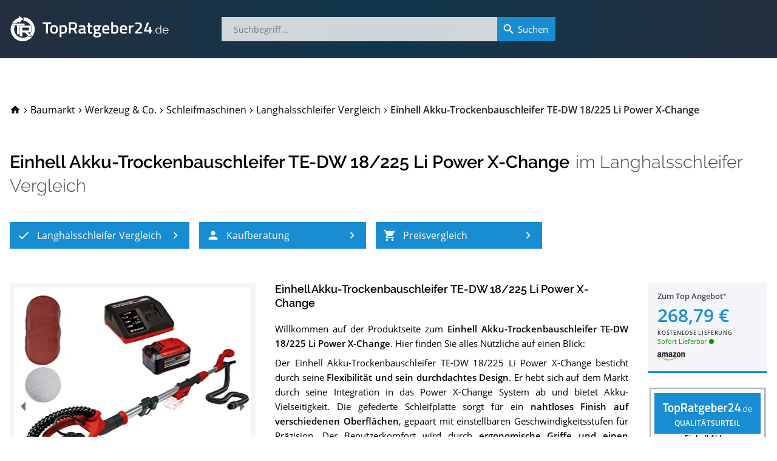

--- FILE ---
content_type: text/html; charset=utf-8
request_url: https://www.topratgeber24.de/langhalsschleifer/einhell-akku-trockenbauschleifer-te-dw-18-225-li-power-x-change
body_size: 32378
content:
<!DOCTYPE html>
<html lang="de" prefix="og: http://ogp.me/ns# article: http://ogp.me/ns/article#"><head><meta charset="utf-8"><base href="/"><meta http-equiv="X-UA-Compatible" content="IE=edge"><meta name="viewport" content="width=device-width,initial-scale=1,shrink-to-fit=yes"><meta name="apple-mobile-web-app-title" content="TopRatgeber24"><meta name="application-name" content="TopRatgeber24"><link rel="icon" href="https://s.topratgeber24.de/favicon.ico" sizes="16x16 32x32 48x48 64x64" type="image/vnd.microsoft.icon"><link rel="icon" href="https://s.topratgeber24.de/logo.png" sizes="640x640" type="image/png"><link rel="search" type="application/opensearchdescription+xml" title="Suche auf TopRatgeber24.de" href="/opensearch.xml"><link rel="dns-prefetch" href="//s.topratgeber24.de" crossorigin="anonymous"><link rel="preconnect" href="https://s.topratgeber24.de" crossorigin="anonymous"><link rel="dns-prefetch" href="//www.amazon.de" crossorigin="anonymous"><link rel="preconnect" href="https://www.amazon.de" crossorigin="anonymous"><link rel="preconnect" href="https://www.googletagmanager.com"><link rel="preconnect" href="https://www.google-analytics.com"><link rel="preload" as="font" href="/os-regular.woff2" crossorigin="" type="font/woff2"><link rel="preload" as="font" href="/os-600.woff2" crossorigin="" type="font/woff2"><link rel="preload" as="font" href="/rw-600.woff2" crossorigin="" type="font/woff2"><link rel="preload" as="font" href="/rw-500.woff2" crossorigin="" type="font/woff2"><link rel="preload" as="font" href="/rw-300.woff2" crossorigin="" type="font/woff2"><link rel="preload" as="font" href="/rw-regular.woff2" crossorigin="" type="font/woff2"><style>@font-face{font-family:'Open Sans';font-style:normal;font-weight:400;font-display:swap;src:local('Open Sans Regular'),local('OpenSans-Regular'),url(/os-regular.eot) format('embedded-opentype'),url(/os-regular.woff2) format('woff2'),url(/os-regular.woff) format('woff'),url(/os-regular.ttf) format('truetype'),url(/os-regular.svg#OpenSans) format('svg');unicode-range:U+0000-00FF,U+0131,U+0152-0153,U+02BB-02BC,U+02C6,U+02DA,U+02DC,U+2000-206F,U+2074,U+20AC,U+2122,U+2191,U+2193,U+2212,U+2215,U+FEFF,U+FFFD}@font-face{font-family:'Open Sans';font-style:italic;font-weight:400;font-display:swap;src:local('Open Sans Italic'),local('OpenSans-Italic'),url(/os-italic.eot) format('embedded-opentype'),url(/os-italic.woff2) format('woff2'),url(/os-italic.woff) format('woff'),url(/os-italic.ttf) format('truetype'),url(/os-italic.svg#OpenSans) format('svg');unicode-range:U+0000-00FF,U+0131,U+0152-0153,U+02BB-02BC,U+02C6,U+02DA,U+02DC,U+2000-206F,U+2074,U+20AC,U+2122,U+2191,U+2193,U+2212,U+2215,U+FEFF,U+FFFD}@font-face{font-family:'Open Sans';font-style:normal;font-weight:600;font-display:swap;src:local('Open Sans SemiBold'),local('OpenSans-SemiBold'),url(/os-600.eot) format('embedded-opentype'),url(/os-600.woff2) format('woff2'),url(/os-600.woff) format('woff'),url(/os-600.ttf) format('truetype'),url(/os-600.svg#OpenSans) format('svg');unicode-range:U+0000-00FF,U+0131,U+0152-0153,U+02BB-02BC,U+02C6,U+02DA,U+02DC,U+2000-206F,U+2074,U+20AC,U+2122,U+2191,U+2193,U+2212,U+2215,U+FEFF,U+FFFD}@font-face{font-family:'Open Sans';font-style:normal;font-weight:400;font-display:swap;src:local('Open Sans Regular'),local('OpenSans-Regular'),url(/os-ext-regular.eot) format('embedded-opentype'),url(/os-ext-regular.woff2) format('woff2'),url(/os-ext-regular.woff) format('woff'),url(/os-ext-regular.ttf) format('truetype'),url(/os-ext-regular.svg#OpenSans) format('svg');unicode-range:U+0100-024F,U+0259,U+1E00-1EFF,U+2020,U+20A0-20AB,U+20AD-20CF,U+2113,U+2C60-2C7F,U+A720-A7FF}@font-face{font-family:'Open Sans';font-style:italic;font-weight:400;font-display:swap;src:local('Open Sans Italic'),local('OpenSans-Italic'),url(/os-ext-italic.eot) format('embedded-opentype'),url(/os-ext-italic.woff2) format('woff2'),url(/os-ext-italic.woff) format('woff'),url(/os-ext-italic.ttf) format('truetype'),url(/os-ext-italic.svg#OpenSans) format('svg');unicode-range:U+0100-024F,U+0259,U+1E00-1EFF,U+2020,U+20A0-20AB,U+20AD-20CF,U+2113,U+2C60-2C7F,U+A720-A7FF}@font-face{font-family:'Open Sans';font-style:normal;font-weight:600;font-display:swap;src:local('Open Sans SemiBold'),local('OpenSans-SemiBold'),url(/os-ext-600.eot) format('embedded-opentype'),url(/os-ext-600.woff2) format('woff2'),url(/os-ext-600.woff) format('woff'),url(/os-ext-600.ttf) format('truetype'),url(/os-ext-600.svg#OpenSans) format('svg');unicode-range:U+0100-024F,U+0259,U+1E00-1EFF,U+2020,U+20A0-20AB,U+20AD-20CF,U+2113,U+2C60-2C7F,U+A720-A7FF}@font-face{font-family:Raleway;font-style:normal;font-weight:300;font-display:swap;src:local('Raleway Light'),local('Raleway-Light'),url(/rw-300.eot) format('embedded-opentype'),url(/rw-300.woff2) format('woff2'),url(/rw-300.woff) format('woff'),url(/rw-300.ttf) format('truetype'),url(/rw-300.svg#Raleway) format('svg');unicode-range:U+0000-00FF,U+0131,U+0152-0153,U+02BB-02BC,U+02C6,U+02DA,U+02DC,U+2000-206F,U+2074,U+20AC,U+2122,U+2191,U+2193,U+2212,U+2215,U+FEFF,U+FFFD}@font-face{font-family:Raleway;font-style:normal;font-weight:400;font-display:swap;src:local('Raleway'),local('Raleway-Regular'),url(/rw-regular.eot) format('embedded-opentype'),url(/rw-regular.woff2) format('woff2'),url(/rw-regular.woff) format('woff'),url(/rw-regular.ttf) format('truetype'),url(/rw-regular.svg#Raleway) format('svg');unicode-range:U+0000-00FF,U+0131,U+0152-0153,U+02BB-02BC,U+02C6,U+02DA,U+02DC,U+2000-206F,U+2074,U+20AC,U+2122,U+2191,U+2193,U+2212,U+2215,U+FEFF,U+FFFD}@font-face{font-family:Raleway;font-style:normal;font-weight:500;font-display:swap;src:local('Raleway Medium'),local('Raleway-Medium'),url(/rw-500.eot) format('embedded-opentype'),url(/rw-500.woff2) format('woff2'),url(/rw-500.woff) format('woff'),url(/rw-500.ttf) format('truetype'),url(/rw-500.svg#Raleway) format('svg');unicode-range:U+0000-00FF,U+0131,U+0152-0153,U+02BB-02BC,U+02C6,U+02DA,U+02DC,U+2000-206F,U+2074,U+20AC,U+2122,U+2191,U+2193,U+2212,U+2215,U+FEFF,U+FFFD}@font-face{font-family:Raleway;font-style:normal;font-weight:600;font-display:swap;src:local('Raleway SemiBold'),local('Raleway-SemiBold'),url(/rw-600.eot) format('embedded-opentype'),url(/rw-600.woff2) format('woff2'),url(/rw-600.woff) format('woff'),url(/rw-600.ttf) format('truetype'),url(/rw-600.svg#Raleway) format('svg');unicode-range:U+0000-00FF,U+0131,U+0152-0153,U+02BB-02BC,U+02C6,U+02DA,U+02DC,U+2000-206F,U+2074,U+20AC,U+2122,U+2191,U+2193,U+2212,U+2215,U+FEFF,U+FFFD}@font-face{font-family:Raleway;font-style:normal;font-weight:300;font-display:swap;src:local('Raleway Light'),local('Raleway-Light'),url(/rw-ext-300.eot) format('embedded-opentype'),url(/rw-ext-300.woff2) format('woff2'),url(/rw-ext-300.woff) format('woff'),url(/rw-ext-300.ttf) format('truetype'),url(/rw-ext-300.svg#Raleway) format('svg');unicode-range:U+0100-024F,U+0259,U+1E00-1EFF,U+2020,U+20A0-20AB,U+20AD-20CF,U+2113,U+2C60-2C7F,U+A720-A7FF}@font-face{font-family:Raleway;font-style:normal;font-weight:400;font-display:swap;src:local('Raleway'),local('Raleway-Regular'),url(/rw-ext-regular.eot) format('embedded-opentype'),url(/rw-ext-regular.woff2) format('woff2'),url(/rw-ext-regular.woff) format('woff'),url(/rw-ext-regular.ttf) format('truetype'),url(/rw-ext-regular.svg#Raleway) format('svg');unicode-range:U+0100-024F,U+0259,U+1E00-1EFF,U+2020,U+20A0-20AB,U+20AD-20CF,U+2113,U+2C60-2C7F,U+A720-A7FF}@font-face{font-family:Raleway;font-style:normal;font-weight:500;font-display:swap;src:local('Raleway Medium'),local('Raleway-Medium'),url(/rw-ext-500.eot) format('embedded-opentype'),url(/rw-ext-500.woff2) format('woff2'),url(/rw-ext-500.woff) format('woff'),url(/rw-ext-500.ttf) format('truetype'),url(/rw-ext-500.svg#Raleway) format('svg');unicode-range:U+0100-024F,U+0259,U+1E00-1EFF,U+2020,U+20A0-20AB,U+20AD-20CF,U+2113,U+2C60-2C7F,U+A720-A7FF}@font-face{font-family:Raleway;font-style:normal;font-weight:600;font-display:swap;src:local('Raleway SemiBold'),local('Raleway-SemiBold'),url(/rw-ext-600.eot) format('embedded-opentype'),url(/rw-ext-600.woff2) format('woff2'),url(/rw-ext-600.woff) format('woff'),url(/rw-ext-600.ttf) format('truetype'),url(/rw-ext-600.svg#Raleway) format('svg');unicode-range:U+0100-024F,U+0259,U+1E00-1EFF,U+2020,U+20A0-20AB,U+20AD-20CF,U+2113,U+2C60-2C7F,U+A720-A7FF}</style><script>(function(w,d,s,l,i){w[l]=w[l]||[];w[l].push({'gtm.start':new Date().getTime(),event:'gtm.js'});var f=d.getElementsByTagName(s)[0],j=d.createElement(s),dl=l!='dataLayer'?'&l='+l:'';j.async=true;j.src='https://www.googletagmanager.com/gtm.js?id='+i+dl;w.setTimeout(function(){f.parentNode.insertBefore(j,f);},1500);})(window,document,'script','dataLayer','GTM-WR7XCTX');</script><link href="/ae87910cd3.css" rel="stylesheet" type="text/css" /><title data-rh="true">Einhell Akku-Trockenbauschleifer TE-DW 18/225 Li Power X-Change im Langhalsschleifer Vergleich 2026</title><meta data-rh="true" property="og:url" content="https://www.topratgeber24.de/langhalsschleifer/einhell-akku-trockenbauschleifer-te-dw-18-225-li-power-x-change"/><meta data-rh="true" property="og:title" content="Einhell Akku-Trockenbauschleifer TE-DW 18/225 Li Power X-Change im Langhalsschleifer Vergleich 2026"/><meta data-rh="true" property="og:site_name" content="TopRatgeber24.de"/><meta data-rh="true" property="og:type" content="article"/><meta data-rh="true" property="og:locale" content="de_DE"/><meta data-rh="true" name="description" content="01/2026 ▶︎ Ergebnis » Gut « im Langhalsschleifer Vergleich ✓ Was sagen die Käufer über den Einhell Akku-Trockenbauschleifer TE-DW 18/225 Li Power X-Change? Testberichte ✓ Datenblatt ✓ Alternativen ✓ Im Preisvergleich sparen und zum Bestpreis kaufen!"/><meta data-rh="true" property="og:description" content="01/2026 ▶︎ Ergebnis » Gut « im Langhalsschleifer Vergleich ✓ Was sagen die Käufer über den Einhell Akku-Trockenbauschleifer TE-DW 18/225 Li Power X-Change? Testberichte ✓ Datenblatt ✓ Alternativen ✓ Im Preisvergleich sparen und zum Bestpreis kaufen!"/><meta data-rh="true" property="article:published_time" content="2022-12-27T22:19:09.835Z"/><meta data-rh="true" property="article:modified_time" content="2026-01-27T17:11:59.242Z"/><meta data-rh="true" property="og:image" content="https://s.topratgeber24.de/bilder/641da0bbcab77c000820c7ac/e1280/einhell-akku-trockenbauschleifer-te-dw-18-225-li-power-x-change.jpeg"/><meta data-rh="true" property="og:image:width" content="1280"/><meta data-rh="true" property="og:image:height" content="1280"/><meta data-rh="true" property="og:image:alt" content="Einhell Akku-Trockenbauschleifer TE-DW 18/225 Li Power X-Change im Langhalsschleifer Vergleich"/><meta data-rh="true" property="og:image:format" content="jpeg"/><link data-rh="true" rel="canonical" href="https://www.topratgeber24.de/langhalsschleifer/einhell-akku-trockenbauschleifer-te-dw-18-225-li-power-x-change"/><link data-rh="true" rel="amphtml" href="https://www.topratgeber24.de/amp/langhalsschleifer/einhell-akku-trockenbauschleifer-te-dw-18-225-li-power-x-change"/><link rel="preload" as="script" href="https://s.topratgeber24.de/1816417b1cf8139e5a31455abc51980099329234.js?meteor_js_resource=true" importance="low" /></head><body><noscript><iframe src="https://www.googletagmanager.com/ns.html?id=GTM-WR7XCTX" height="0" width="0" style="display:none;visibility:hidden"></iframe></noscript><app id="app"><div class="page-container"><main style="order:1" role="main" class="page-main"><article class="h-entry hentry page-product loaded" itemscope="" itemType="http://schema.org/Article"><div hidden=""><link itemProp="url" href="https://www.topratgeber24.de/langhalsschleifer/einhell-akku-trockenbauschleifer-te-dw-18-225-li-power-x-change"/><meta itemProp="headline" content="Einhell Akku-Trockenbauschleifer TE-DW 18/225 Li Power X-Change im Langhalsschleifer Vergleich 2026"/><meta itemProp="inLanguage" content="de-DE"/><meta itemProp="datePublished" content="2022-12-27T22:19:09.835Z"/><meta itemProp="dateModified" content="2026-01-27T17:11:59.242Z"/><meta itemProp="description" content="01/2026 ▶︎ Ergebnis » Gut « im Langhalsschleifer Vergleich ✓ Was sagen die Käufer über den Einhell Akku-Trockenbauschleifer TE-DW 18/225 Li Power X-Change? Testberichte ✓ Datenblatt ✓ Alternativen ✓ Im Preisvergleich sparen und zum Bestpreis kaufen!"/><div itemProp="author" itemscope="" itemType="http://schema.org/Organization"><meta itemProp="name" content="TopRatgeber24.de"/><link itemProp="sameAs" href="https://www.topratgeber24.de/#organization"/></div><div class="author vcard h-card"><div class="org p-org"><a class="url fn u-url p-name" href="https://www.topratgeber24.de/">TopRatgeber24.de</a><img class="photo u-photo" alt="TopRatgeber24.de" src="https://www.topratgeber24.de/logo.png" importance="low" loading="lazy" decoding="async"/></div></div><div itemProp="publisher" itemscope="" itemType="http://schema.org/Organization"><meta itemProp="name" content="TopRatgeber24.de"/><div itemProp="logo" itemscope="" itemType="http://schema.org/ImageObject"><meta itemProp="url" content="https://www.topratgeber24.de/logo-600x60.png"/><link itemProp="url" href="https://www.topratgeber24.de/logo-600x60.png"/><meta itemProp="width" content="600"/><meta itemProp="height" content="60"/></div><link itemProp="sameAs" href="https://www.topratgeber24.de/#organization"/></div><div itemProp="image" itemscope="" itemType="http://schema.org/ImageObject"><meta itemProp="url" content="https://s.topratgeber24.de/bilder/641da0bbcab77c000820c7ac/e1280/einhell-akku-trockenbauschleifer-te-dw-18-225-li-power-x-change.jpeg"/><link itemProp="url" href="https://s.topratgeber24.de/bilder/641da0bbcab77c000820c7ac/e1280/einhell-akku-trockenbauschleifer-te-dw-18-225-li-power-x-change.jpeg"/><meta itemProp="width" content="1280"/><meta itemProp="height" content="1280"/><meta itemProp="caption" content="Einhell Akku-Trockenbauschleifer TE-DW 18/225 Li Power X-Change im Langhalsschleifer Vergleich"/><meta itemProp="representativeOfPage" content="true"/></div></div><link itemProp="isPartOf" href="https://www.topratgeber24.de/langhalsschleifer#vergleich"/><link itemProp="about" href="https://www.topratgeber24.de/langhalsschleifer#p-einhell-akku-trockenbauschleifer-te-dw-18-225-li-power-x-change"/><div class="page-wrapper"><div class="page-section"><header class="product-page-header"><nav role="navigation" itemscope="" itemType="http://schema.org/SiteNavigationElement" class="breadcrumbs"><ol role="menubar" itemscope="" itemType="http://schema.org/BreadcrumbList"><li class="animated" role="menuitem"><a class="breadcrumb-home link-decorated" href="/"><svg class="material-icons" focusable="false" viewBox="0 0 24 24" aria-hidden="true"><path d="M10 20v-6h4v6h5v-8h3L12 3 2 12h3v8z"></path></svg><span class="home-label">TopRatgeber24.de</span></a></li><li class="animated" role="menuitem" itemProp="itemListElement" itemscope="" itemType="http://schema.org/ListItem" data-position="1"><span class="breadcrumb-separator"><svg class="material-icons" focusable="false" viewBox="0 0 24 24" aria-hidden="true"><path d="M10 6L8.59 7.41 13.17 12l-4.58 4.59L10 18l6-6z"></path></svg></span><a class="breadcrumb-item link-decorated" itemProp="item" itemID="/kategorie/baumarkt" itemscope="" itemType="http://schema.org/WebPage" href="/kategorie/baumarkt"><span itemProp="name" class="label">Baumarkt</span><meta itemProp="url" content="/kategorie/baumarkt"/><link itemProp="url" href="/kategorie/baumarkt"/></a><meta itemProp="position" content="1"/></li><li class="animated" role="menuitem" itemProp="itemListElement" itemscope="" itemType="http://schema.org/ListItem" data-position="2"><span class="breadcrumb-separator"><svg class="material-icons" focusable="false" viewBox="0 0 24 24" aria-hidden="true"><path d="M10 6L8.59 7.41 13.17 12l-4.58 4.59L10 18l6-6z"></path></svg></span><a class="breadcrumb-item link-decorated" itemProp="item" itemID="/kategorie/werkzeug-und-co" itemscope="" itemType="http://schema.org/WebPage" href="/kategorie/werkzeug-und-co"><span itemProp="name" class="label">Werkzeug &amp; Co.</span><meta itemProp="url" content="/kategorie/werkzeug-und-co"/><link itemProp="url" href="/kategorie/werkzeug-und-co"/></a><meta itemProp="position" content="2"/></li><li class="animated" role="menuitem" itemProp="itemListElement" itemscope="" itemType="http://schema.org/ListItem" data-position="3"><span class="breadcrumb-separator"><svg class="material-icons" focusable="false" viewBox="0 0 24 24" aria-hidden="true"><path d="M10 6L8.59 7.41 13.17 12l-4.58 4.59L10 18l6-6z"></path></svg></span><a class="breadcrumb-item link-decorated" itemProp="item" itemID="/kategorie/schleifmaschinen" itemscope="" itemType="http://schema.org/WebPage" href="/kategorie/schleifmaschinen"><span itemProp="name" class="label">Schleifmaschinen</span><meta itemProp="url" content="/kategorie/schleifmaschinen"/><link itemProp="url" href="/kategorie/schleifmaschinen"/></a><meta itemProp="position" content="3"/></li><li class="animated" role="menuitem" itemProp="itemListElement" itemscope="" itemType="http://schema.org/ListItem" data-position="4"><span class="breadcrumb-separator"><svg class="material-icons" focusable="false" viewBox="0 0 24 24" aria-hidden="true"><path d="M10 6L8.59 7.41 13.17 12l-4.58 4.59L10 18l6-6z"></path></svg></span><a class="breadcrumb-item link-decorated" itemProp="item" itemID="/langhalsschleifer" itemscope="" itemType="http://schema.org/WebPage" href="/langhalsschleifer"><span itemProp="name" class="label">Langhalsschleifer Vergleich</span><meta itemProp="url" content="/langhalsschleifer"/><link itemProp="url" href="/langhalsschleifer"/></a><meta itemProp="position" content="4"/></li><li class="breadcrumb-current animated" role="menuitem" itemProp="itemListElement" itemscope="" itemType="http://schema.org/ListItem" data-position="5"><span class="breadcrumb-separator"><svg class="material-icons" focusable="false" viewBox="0 0 24 24" aria-hidden="true"><path d="M10 6L8.59 7.41 13.17 12l-4.58 4.59L10 18l6-6z"></path></svg></span><span class="breadcrumb-item" itemProp="item" itemID="https://www.topratgeber24.de/langhalsschleifer/einhell-akku-trockenbauschleifer-te-dw-18-225-li-power-x-change" itemscope="" itemType="http://schema.org/WebPage"><span itemProp="name" class="label">Einhell Akku-Trockenbauschleifer TE-DW 18/225 Li Power X-Change</span><meta itemProp="url" content="https://www.topratgeber24.de/langhalsschleifer/einhell-akku-trockenbauschleifer-te-dw-18-225-li-power-x-change"/><link itemProp="url" href="https://www.topratgeber24.de/langhalsschleifer/einhell-akku-trockenbauschleifer-te-dw-18-225-li-power-x-change"/></span><meta itemProp="position" content="5"/></li></ol></nav><div class="title-container"><hgroup class="title-main"><h1>Einhell Akku-Trockenbauschleifer TE-DW 18/225 Li Power X-Change</h1> <h2><span>im <a href="/langhalsschleifer">Langhalsschleifer Vergleich</a></span></h2></hgroup><div class="mobile-overlay" aria-hidden="true"><div class="title-main"><a class="prev active" role="button" aria-label="Zum 14. Platz im Langhalsschleifer Vergleich" href="/langhalsschleifer/flex-wand-und-deckenschleifer-giraffe-ge-7#p-flex-wand-und-deckenschleifer-giraffe-ge-7"><svg class="material-icons" focusable="false" viewBox="0 0 24 24" aria-hidden="true"><path d="M15.41 7.41L14 6l-6 6 6 6 1.41-1.41L10.83 12z"></path></svg></a><span class="title"><a href="/langhalsschleifer/kaufen/einhell-akku-trockenbauschleifer-te-dw-18-225-li-power-x-change/amazon" class="h1" rel="noopener" target="_blank">Einhell Akku-Trockenbauschleifer TE-DW 18/225 Li Power X-Change</a><span><a href="/langhalsschleifer/kaufen/einhell-akku-trockenbauschleifer-te-dw-18-225-li-power-x-change/amazon" class="logo" rel="noopener" target="_blank"><span class="rank" aria-label="15. Platz im Langhalsschleifer Vergleich">15. Platz</span></a><span class="h2">im <a href="/langhalsschleifer">Langhalsschleifer Vergleich</a></span></span></span><a class="next active" role="button" aria-label="Zum 16. Platz im Langhalsschleifer Vergleich" href="/langhalsschleifer/einhell-trockenbauschleifer-te-dw-225-x#p-einhell-trockenbauschleifer-te-dw-225-x"><svg class="material-icons" focusable="false" viewBox="0 0 24 24" aria-hidden="true"><path d="M10 6L8.59 7.41 13.17 12l-4.58 4.59L10 18l6-6z"></path></svg></a></div></div></div><div class="article-nav"><nav role="navigation" itemscope="" itemType="http://schema.org/SiteNavigationElement"><ul role="menubar"><li role="menuitem" data-index="1"><a role="button" class="highlight-button" tabindex="0" title="Langhalsschleifer Vergleich" href="/langhalsschleifer"><svg class="material-icons icon-left" focusable="false" viewBox="0 0 24 24" aria-hidden="true"><path d="M9 16.17L4.83 12l-1.42 1.41L9 19 21 7l-1.41-1.41z"></path></svg><span class="label">Langhalsschleifer Vergleich</span><svg class="material-icons icon-right" focusable="false" viewBox="0 0 24 24" aria-hidden="true"><path d="M10 6L8.59 7.41 13.17 12l-4.58 4.59L10 18l6-6z"></path></svg></a></li><li role="menuitem" data-index="2"><a role="button" class="highlight-button" tabindex="0" title="Langhalsschleifer-Kaufberatung" href="/langhalsschleifer#kaufberatung"><svg class="material-icons icon-left" focusable="false" viewBox="0 0 24 24" aria-hidden="true"><path d="M12 12c2.21 0 4-1.79 4-4s-1.79-4-4-4-4 1.79-4 4 1.79 4 4 4zm0 2c-2.67 0-8 1.34-8 4v2h16v-2c0-2.66-5.33-4-8-4z"></path></svg><span class="label">Kaufberatung</span><svg class="material-icons icon-right" focusable="false" viewBox="0 0 24 24" aria-hidden="true"><path d="M10 6L8.59 7.41 13.17 12l-4.58 4.59L10 18l6-6z"></path></svg></a></li><li role="menuitem" data-index="3"><a role="button" class="highlight-button" tabindex="0" title="Preisvergleich" href="/langhalsschleifer/einhell-akku-trockenbauschleifer-te-dw-18-225-li-power-x-change#preisvergleich"><svg class="material-icons icon-left" focusable="false" viewBox="0 0 24 24" aria-hidden="true"><path d="M7 18c-1.1 0-1.99.9-1.99 2S5.9 22 7 22s2-.9 2-2-.9-2-2-2zM1 2v2h2l3.6 7.59-1.35 2.45c-.16.28-.25.61-.25.96 0 1.1.9 2 2 2h12v-2H7.42c-.14 0-.25-.11-.25-.25l.03-.12.9-1.63h7.45c.75 0 1.41-.41 1.75-1.03l3.58-6.49c.08-.14.12-.31.12-.48 0-.55-.45-1-1-1H5.21l-.94-2H1zm16 16c-1.1 0-1.99.9-1.99 2s.89 2 1.99 2 2-.9 2-2-.9-2-2-2z"></path></svg><span class="label">Preisvergleich</span><svg class="material-icons icon-right" focusable="false" viewBox="0 0 24 24" aria-hidden="true"><path d="M10 6L8.59 7.41 13.17 12l-4.58 4.59L10 18l6-6z"></path></svg></a></li></ul></nav></div></header><aside class="mobile-product-top-offer"><a href="/langhalsschleifer/kaufen/einhell-akku-trockenbauschleifer-te-dw-18-225-li-power-x-change/amazon" rel="noopener" target="_blank"><picture class="mpto--picture"><source type="image/avif" srcSet="https://s.topratgeber24.de/bilder/641da0bbcab77c000820c7ac/a320/einhell-akku-trockenbauschleifer-te-dw-18-225-li-power-x-change.avif 4.32432x, https://s.topratgeber24.de/bilder/641da0bbcab77c000820c7ac/a640/einhell-akku-trockenbauschleifer-te-dw-18-225-li-power-x-change.avif 8.64865x, https://s.topratgeber24.de/bilder/641da0bbcab77c000820c7ac/a1280/einhell-akku-trockenbauschleifer-te-dw-18-225-li-power-x-change.avif 17.2973x"/><source type="image/webp" srcSet="https://s.topratgeber24.de/bilder/641da0bbcab77c000820c7ac/w320/einhell-akku-trockenbauschleifer-te-dw-18-225-li-power-x-change.webp 4.32432x, https://s.topratgeber24.de/bilder/641da0bbcab77c000820c7ac/w640/einhell-akku-trockenbauschleifer-te-dw-18-225-li-power-x-change.webp 8.64865x, https://s.topratgeber24.de/bilder/641da0bbcab77c000820c7ac/w1280/einhell-akku-trockenbauschleifer-te-dw-18-225-li-power-x-change.webp 17.2973x"/><source type="image/jpeg" srcSet="https://s.topratgeber24.de/bilder/641da0bbcab77c000820c7ac/e320/einhell-akku-trockenbauschleifer-te-dw-18-225-li-power-x-change.jpeg 4.32432x, https://s.topratgeber24.de/bilder/641da0bbcab77c000820c7ac/e640/einhell-akku-trockenbauschleifer-te-dw-18-225-li-power-x-change.jpeg 8.64865x, https://s.topratgeber24.de/bilder/641da0bbcab77c000820c7ac/e1280/einhell-akku-trockenbauschleifer-te-dw-18-225-li-power-x-change.jpeg 17.2973x, https://s.topratgeber24.de/bilder/641da0bbcab77c000820c7ac/lq64/einhell-akku-trockenbauschleifer-te-dw-18-225-li-power-x-change.jpeg 0.86486x"/><img alt="Einhell Akku-Trockenbauschleifer TE-DW 18/225 Li Power X-Change" src="https://s.topratgeber24.de/bilder/641da0bbcab77c000820c7ac/e320/einhell-akku-trockenbauschleifer-te-dw-18-225-li-power-x-change.jpeg"/></picture><div class="mpto--offer"><span class="to-offer">Zum Top Angebot<span class="legal-mark"></span></span><span class="price">268,79 €</span><span class="shipping">kostenlose Lieferung</span></div><div class="mpto--merchant"><div class="merchant-logo m-amazon"></div><span class="availability-indicator" data-shipping="now" title="Sofort Lieferbar" aria-label="Sofort Lieferbar">Sofort Lieferbar</span></div></a></aside><div class="article-body" itemscope="" itemType="http://schema.org/Product" itemID="#p-einhell-akku-trockenbauschleifer-te-dw-18-225-li-power-x-change" id="p-einhell-akku-trockenbauschleifer-te-dw-18-225-li-power-x-change"><div class="row"><meta itemProp="mainEntityOfPage" content="https://www.topratgeber24.de/langhalsschleifer/einhell-akku-trockenbauschleifer-te-dw-18-225-li-power-x-change"/><meta itemProp="brand" content="Einhell"/><meta itemProp="sku" content="einhell-akku-trockenbauschleifer-te-dw-18-225-li-power-x-change"/><div itemProp="review" itemscope="" itemType="http://schema.org/Review" itemRef="vergleichsergebnis" hidden=""><meta itemProp="name" content="Einhell Akku-Trockenbauschleifer TE-DW 18/225 Li Power X-Change im Langhalsschleifer-Vergleich"/><link itemProp="isPartOf" href="https://www.topratgeber24.de/langhalsschleifer#vergleich"/><link itemProp="itemReviewed" href="https://www.topratgeber24.de/langhalsschleifer/einhell-akku-trockenbauschleifer-te-dw-18-225-li-power-x-change#p-einhell-akku-trockenbauschleifer-te-dw-18-225-li-power-x-change"/><meta itemProp="datePublished" content="2022-12-27T22:19:09.835Z"/><meta itemProp="dateModified" content="2025-01-12T20:41:57.146Z"/><div itemProp="reviewRating" itemscope="" itemType="http://schema.org/Rating"><meta itemProp="ratingValue" content="4.4"/><meta itemProp="bestRating" content="5"/><meta itemProp="worstRating" content="1"/><meta itemProp="ratingExplanation" content="Ergebnis » Gut « für Einhell Akku-Trockenbauschleifer TE-DW 18/225 Li Power X-Change. Die 24 besten Langhalsschleifer im Test bzw. Vergleich."/></div><div itemProp="author" itemscope="" itemType="http://schema.org/Organization"><meta itemProp="name" content="TopRatgeber24.de"/><link itemProp="sameAs" href="https://www.topratgeber24.de/#organization"/></div></div><meta itemProp="name" content="Einhell Akku-Trockenbauschleifer TE-DW 18/225 Li Power X-Change"/><div class="col-md-4 col-xs-12"><div class="picture-container"><div itemProp="image" itemscope="" itemType="http://schema.org/ImageObject"><meta itemProp="url" content="https://www.topratgeber24.de/bilder/641da0bbcab77c000820c7ac/e1280/einhell-akku-trockenbauschleifer-te-dw-18-225-li-power-x-change.jpeg"/><link itemProp="url" href="https://www.topratgeber24.de/bilder/641da0bbcab77c000820c7ac/e1280/einhell-akku-trockenbauschleifer-te-dw-18-225-li-power-x-change.jpeg"/><meta itemProp="width" content="1280"/><meta itemProp="height" content="1280"/><meta itemProp="caption" content="Einhell Akku-Trockenbauschleifer TE-DW 18/225 Li Power X-Change im Langhalsschleifer Test bzw. Vergleich"/><meta itemProp="representativeOfPage" content="true"/></div><div class="carousel-root" tabindex="0"><div class="carousel carousel-slider" style="width:100%"><ul class="control-dots"><li class="dot selected" value="0" role="button" tabindex="0" aria-label="slide item 1"></li><li class="dot" value="1" role="button" tabindex="0" aria-label="slide item 2"></li><li class="dot" value="2" role="button" tabindex="0" aria-label="slide item 3"></li><li class="dot" value="3" role="button" tabindex="0" aria-label="slide item 4"></li><li class="dot" value="4" role="button" tabindex="0" aria-label="slide item 5"></li><li class="dot" value="5" role="button" tabindex="0" aria-label="slide item 6"></li><li class="dot" value="6" role="button" tabindex="0" aria-label="slide item 7"></li><li class="dot" value="7" role="button" tabindex="0" aria-label="slide item 8"></li><li class="dot" value="8" role="button" tabindex="0" aria-label="slide item 9"></li></ul><button type="button" aria-label="previous slide / item" class="control-arrow control-prev"></button><div class="slider-wrapper axis-horizontal"><ul class="slider animated" style="-webkit-transform:translate3d(-100%,0,0);-moz-transform:translate3d(-100%,0,0);-ms-transform:translate3d(-100%,0,0);-o-transform:translate3d(-100%,0,0);transform:translate3d(-100%,0,0);-ms-transform:translate3d(-100%,0,0);-webkit-transition-duration:600ms;-moz-transition-duration:600ms;-ms-transition-duration:600ms;-o-transition-duration:600ms;transition-duration:600ms;-ms-transition-duration:600ms"><li class="slide"><div><picture><source type="image/avif" srcSet="https://s.topratgeber24.de/bilder/641da0bbcab77c000820c7b4/a320/einhell-akku-trockenbauschleifer-te-dw-18-225-li-power-x-change-9.avif 0.5x, https://s.topratgeber24.de/bilder/641da0bbcab77c000820c7b4/a640/einhell-akku-trockenbauschleifer-te-dw-18-225-li-power-x-change-9.avif 1x, https://s.topratgeber24.de/bilder/641da0bbcab77c000820c7b4/a1280/einhell-akku-trockenbauschleifer-te-dw-18-225-li-power-x-change-9.avif 2x"/><source type="image/webp" srcSet="https://s.topratgeber24.de/bilder/641da0bbcab77c000820c7b4/w320/einhell-akku-trockenbauschleifer-te-dw-18-225-li-power-x-change-9.webp 0.5x, https://s.topratgeber24.de/bilder/641da0bbcab77c000820c7b4/w640/einhell-akku-trockenbauschleifer-te-dw-18-225-li-power-x-change-9.webp 1x, https://s.topratgeber24.de/bilder/641da0bbcab77c000820c7b4/w1280/einhell-akku-trockenbauschleifer-te-dw-18-225-li-power-x-change-9.webp 2x"/><source type="image/jpeg" srcSet="https://s.topratgeber24.de/bilder/641da0bbcab77c000820c7b4/e1280/einhell-akku-trockenbauschleifer-te-dw-18-225-li-power-x-change-9.jpeg 2x, https://s.topratgeber24.de/bilder/641da0bbcab77c000820c7b4/e320/einhell-akku-trockenbauschleifer-te-dw-18-225-li-power-x-change-9.jpeg 0.5x, https://s.topratgeber24.de/bilder/641da0bbcab77c000820c7b4/e640/einhell-akku-trockenbauschleifer-te-dw-18-225-li-power-x-change-9.jpeg 1x"/><img class="carousel-img" alt="Einhell Akku-Trockenbauschleifer TE-DW 18/225 Li Power X-Change" importance="low" decoding="async" loading="lazy" src="https://s.topratgeber24.de/bilder/641da0bbcab77c000820c7b4/e1280/einhell-akku-trockenbauschleifer-te-dw-18-225-li-power-x-change-9.jpeg"/></picture></div></li><li class="slide selected"><div><picture><source type="image/avif" srcSet="https://s.topratgeber24.de/bilder/641da0bbcab77c000820c7ac/a320/einhell-akku-trockenbauschleifer-te-dw-18-225-li-power-x-change.avif 0.5x, https://s.topratgeber24.de/bilder/641da0bbcab77c000820c7ac/a640/einhell-akku-trockenbauschleifer-te-dw-18-225-li-power-x-change.avif 1x, https://s.topratgeber24.de/bilder/641da0bbcab77c000820c7ac/a1280/einhell-akku-trockenbauschleifer-te-dw-18-225-li-power-x-change.avif 2x"/><source type="image/webp" srcSet="https://s.topratgeber24.de/bilder/641da0bbcab77c000820c7ac/w320/einhell-akku-trockenbauschleifer-te-dw-18-225-li-power-x-change.webp 0.5x, https://s.topratgeber24.de/bilder/641da0bbcab77c000820c7ac/w640/einhell-akku-trockenbauschleifer-te-dw-18-225-li-power-x-change.webp 1x, https://s.topratgeber24.de/bilder/641da0bbcab77c000820c7ac/w1280/einhell-akku-trockenbauschleifer-te-dw-18-225-li-power-x-change.webp 2x"/><source type="image/jpeg" srcSet="https://s.topratgeber24.de/bilder/641da0bbcab77c000820c7ac/e1280/einhell-akku-trockenbauschleifer-te-dw-18-225-li-power-x-change.jpeg 2x, https://s.topratgeber24.de/bilder/641da0bbcab77c000820c7ac/e320/einhell-akku-trockenbauschleifer-te-dw-18-225-li-power-x-change.jpeg 0.5x, https://s.topratgeber24.de/bilder/641da0bbcab77c000820c7ac/e640/einhell-akku-trockenbauschleifer-te-dw-18-225-li-power-x-change.jpeg 1x"/><img class="carousel-img" alt="Einhell Akku-Trockenbauschleifer TE-DW 18/225 Li Power X-Change" importance="auto" decoding="auto" loading="auto" src="https://s.topratgeber24.de/bilder/641da0bbcab77c000820c7ac/e1280/einhell-akku-trockenbauschleifer-te-dw-18-225-li-power-x-change.jpeg"/></picture></div></li><li class="slide"><div><picture><source type="image/avif" srcSet="https://s.topratgeber24.de/bilder/641da0bbcab77c000820c7ad/a320/einhell-akku-trockenbauschleifer-te-dw-18-225-li-power-x-change-2.avif 0.5x, https://s.topratgeber24.de/bilder/641da0bbcab77c000820c7ad/a640/einhell-akku-trockenbauschleifer-te-dw-18-225-li-power-x-change-2.avif 1x, https://s.topratgeber24.de/bilder/641da0bbcab77c000820c7ad/a1280/einhell-akku-trockenbauschleifer-te-dw-18-225-li-power-x-change-2.avif 2x"/><source type="image/webp" srcSet="https://s.topratgeber24.de/bilder/641da0bbcab77c000820c7ad/w320/einhell-akku-trockenbauschleifer-te-dw-18-225-li-power-x-change-2.webp 0.5x, https://s.topratgeber24.de/bilder/641da0bbcab77c000820c7ad/w640/einhell-akku-trockenbauschleifer-te-dw-18-225-li-power-x-change-2.webp 1x, https://s.topratgeber24.de/bilder/641da0bbcab77c000820c7ad/w1280/einhell-akku-trockenbauschleifer-te-dw-18-225-li-power-x-change-2.webp 2x"/><source type="image/jpeg" srcSet="https://s.topratgeber24.de/bilder/641da0bbcab77c000820c7ad/e1280/einhell-akku-trockenbauschleifer-te-dw-18-225-li-power-x-change-2.jpeg 2x, https://s.topratgeber24.de/bilder/641da0bbcab77c000820c7ad/e320/einhell-akku-trockenbauschleifer-te-dw-18-225-li-power-x-change-2.jpeg 0.5x, https://s.topratgeber24.de/bilder/641da0bbcab77c000820c7ad/e640/einhell-akku-trockenbauschleifer-te-dw-18-225-li-power-x-change-2.jpeg 1x"/><img class="carousel-img" alt="Einhell Akku-Trockenbauschleifer TE-DW 18/225 Li Power X-Change" importance="low" decoding="async" loading="lazy" src="https://s.topratgeber24.de/bilder/641da0bbcab77c000820c7ad/e1280/einhell-akku-trockenbauschleifer-te-dw-18-225-li-power-x-change-2.jpeg"/></picture></div></li><li class="slide"><div><picture><source type="image/avif" srcSet="https://s.topratgeber24.de/bilder/641da0bbcab77c000820c7ae/a320/einhell-akku-trockenbauschleifer-te-dw-18-225-li-power-x-change-3.avif 0.5x, https://s.topratgeber24.de/bilder/641da0bbcab77c000820c7ae/a640/einhell-akku-trockenbauschleifer-te-dw-18-225-li-power-x-change-3.avif 1x, https://s.topratgeber24.de/bilder/641da0bbcab77c000820c7ae/a1280/einhell-akku-trockenbauschleifer-te-dw-18-225-li-power-x-change-3.avif 2x"/><source type="image/webp" srcSet="https://s.topratgeber24.de/bilder/641da0bbcab77c000820c7ae/w320/einhell-akku-trockenbauschleifer-te-dw-18-225-li-power-x-change-3.webp 0.5x, https://s.topratgeber24.de/bilder/641da0bbcab77c000820c7ae/w640/einhell-akku-trockenbauschleifer-te-dw-18-225-li-power-x-change-3.webp 1x, https://s.topratgeber24.de/bilder/641da0bbcab77c000820c7ae/w1280/einhell-akku-trockenbauschleifer-te-dw-18-225-li-power-x-change-3.webp 2x"/><source type="image/jpeg" srcSet="https://s.topratgeber24.de/bilder/641da0bbcab77c000820c7ae/e1280/einhell-akku-trockenbauschleifer-te-dw-18-225-li-power-x-change-3.jpeg 2x, https://s.topratgeber24.de/bilder/641da0bbcab77c000820c7ae/e320/einhell-akku-trockenbauschleifer-te-dw-18-225-li-power-x-change-3.jpeg 0.5x, https://s.topratgeber24.de/bilder/641da0bbcab77c000820c7ae/e640/einhell-akku-trockenbauschleifer-te-dw-18-225-li-power-x-change-3.jpeg 1x"/><img class="carousel-img" alt="Einhell Akku-Trockenbauschleifer TE-DW 18/225 Li Power X-Change" importance="low" decoding="async" loading="lazy" src="https://s.topratgeber24.de/bilder/641da0bbcab77c000820c7ae/e1280/einhell-akku-trockenbauschleifer-te-dw-18-225-li-power-x-change-3.jpeg"/></picture></div></li><li class="slide"><div><picture><source type="image/avif" srcSet="https://s.topratgeber24.de/bilder/641da0bbcab77c000820c7af/a320/einhell-akku-trockenbauschleifer-te-dw-18-225-li-power-x-change-4.avif 0.5x, https://s.topratgeber24.de/bilder/641da0bbcab77c000820c7af/a640/einhell-akku-trockenbauschleifer-te-dw-18-225-li-power-x-change-4.avif 1x, https://s.topratgeber24.de/bilder/641da0bbcab77c000820c7af/a1280/einhell-akku-trockenbauschleifer-te-dw-18-225-li-power-x-change-4.avif 2x"/><source type="image/webp" srcSet="https://s.topratgeber24.de/bilder/641da0bbcab77c000820c7af/w320/einhell-akku-trockenbauschleifer-te-dw-18-225-li-power-x-change-4.webp 0.5x, https://s.topratgeber24.de/bilder/641da0bbcab77c000820c7af/w640/einhell-akku-trockenbauschleifer-te-dw-18-225-li-power-x-change-4.webp 1x, https://s.topratgeber24.de/bilder/641da0bbcab77c000820c7af/w1280/einhell-akku-trockenbauschleifer-te-dw-18-225-li-power-x-change-4.webp 2x"/><source type="image/jpeg" srcSet="https://s.topratgeber24.de/bilder/641da0bbcab77c000820c7af/e1280/einhell-akku-trockenbauschleifer-te-dw-18-225-li-power-x-change-4.jpeg 2x, https://s.topratgeber24.de/bilder/641da0bbcab77c000820c7af/e320/einhell-akku-trockenbauschleifer-te-dw-18-225-li-power-x-change-4.jpeg 0.5x, https://s.topratgeber24.de/bilder/641da0bbcab77c000820c7af/e640/einhell-akku-trockenbauschleifer-te-dw-18-225-li-power-x-change-4.jpeg 1x"/><img class="carousel-img" alt="Einhell Akku-Trockenbauschleifer TE-DW 18/225 Li Power X-Change" importance="low" decoding="async" loading="lazy" src="https://s.topratgeber24.de/bilder/641da0bbcab77c000820c7af/e1280/einhell-akku-trockenbauschleifer-te-dw-18-225-li-power-x-change-4.jpeg"/></picture></div></li><li class="slide"><div><picture><source type="image/avif" srcSet="https://s.topratgeber24.de/bilder/641da0bbcab77c000820c7b0/a320/einhell-akku-trockenbauschleifer-te-dw-18-225-li-power-x-change-5.avif 0.5x, https://s.topratgeber24.de/bilder/641da0bbcab77c000820c7b0/a640/einhell-akku-trockenbauschleifer-te-dw-18-225-li-power-x-change-5.avif 1x, https://s.topratgeber24.de/bilder/641da0bbcab77c000820c7b0/a1280/einhell-akku-trockenbauschleifer-te-dw-18-225-li-power-x-change-5.avif 2x"/><source type="image/webp" srcSet="https://s.topratgeber24.de/bilder/641da0bbcab77c000820c7b0/w320/einhell-akku-trockenbauschleifer-te-dw-18-225-li-power-x-change-5.webp 0.5x, https://s.topratgeber24.de/bilder/641da0bbcab77c000820c7b0/w640/einhell-akku-trockenbauschleifer-te-dw-18-225-li-power-x-change-5.webp 1x, https://s.topratgeber24.de/bilder/641da0bbcab77c000820c7b0/w1280/einhell-akku-trockenbauschleifer-te-dw-18-225-li-power-x-change-5.webp 2x"/><source type="image/jpeg" srcSet="https://s.topratgeber24.de/bilder/641da0bbcab77c000820c7b0/e1280/einhell-akku-trockenbauschleifer-te-dw-18-225-li-power-x-change-5.jpeg 2x, https://s.topratgeber24.de/bilder/641da0bbcab77c000820c7b0/e320/einhell-akku-trockenbauschleifer-te-dw-18-225-li-power-x-change-5.jpeg 0.5x, https://s.topratgeber24.de/bilder/641da0bbcab77c000820c7b0/e640/einhell-akku-trockenbauschleifer-te-dw-18-225-li-power-x-change-5.jpeg 1x"/><img class="carousel-img" alt="Einhell Akku-Trockenbauschleifer TE-DW 18/225 Li Power X-Change" importance="low" decoding="async" loading="lazy" src="https://s.topratgeber24.de/bilder/641da0bbcab77c000820c7b0/e1280/einhell-akku-trockenbauschleifer-te-dw-18-225-li-power-x-change-5.jpeg"/></picture></div></li><li class="slide"><div><picture><source type="image/avif" srcSet="https://s.topratgeber24.de/bilder/641da0bbcab77c000820c7b1/a320/einhell-akku-trockenbauschleifer-te-dw-18-225-li-power-x-change-6.avif 0.5x, https://s.topratgeber24.de/bilder/641da0bbcab77c000820c7b1/a640/einhell-akku-trockenbauschleifer-te-dw-18-225-li-power-x-change-6.avif 1x, https://s.topratgeber24.de/bilder/641da0bbcab77c000820c7b1/a1280/einhell-akku-trockenbauschleifer-te-dw-18-225-li-power-x-change-6.avif 2x"/><source type="image/webp" srcSet="https://s.topratgeber24.de/bilder/641da0bbcab77c000820c7b1/w320/einhell-akku-trockenbauschleifer-te-dw-18-225-li-power-x-change-6.webp 0.5x, https://s.topratgeber24.de/bilder/641da0bbcab77c000820c7b1/w640/einhell-akku-trockenbauschleifer-te-dw-18-225-li-power-x-change-6.webp 1x, https://s.topratgeber24.de/bilder/641da0bbcab77c000820c7b1/w1280/einhell-akku-trockenbauschleifer-te-dw-18-225-li-power-x-change-6.webp 2x"/><source type="image/jpeg" srcSet="https://s.topratgeber24.de/bilder/641da0bbcab77c000820c7b1/e1280/einhell-akku-trockenbauschleifer-te-dw-18-225-li-power-x-change-6.jpeg 2x, https://s.topratgeber24.de/bilder/641da0bbcab77c000820c7b1/e320/einhell-akku-trockenbauschleifer-te-dw-18-225-li-power-x-change-6.jpeg 0.5x, https://s.topratgeber24.de/bilder/641da0bbcab77c000820c7b1/e640/einhell-akku-trockenbauschleifer-te-dw-18-225-li-power-x-change-6.jpeg 1x"/><img class="carousel-img" alt="Einhell Akku-Trockenbauschleifer TE-DW 18/225 Li Power X-Change" importance="low" decoding="async" loading="lazy" src="https://s.topratgeber24.de/bilder/641da0bbcab77c000820c7b1/e1280/einhell-akku-trockenbauschleifer-te-dw-18-225-li-power-x-change-6.jpeg"/></picture></div></li><li class="slide"><div><picture><source type="image/avif" srcSet="https://s.topratgeber24.de/bilder/641da0bbcab77c000820c7b2/a320/einhell-akku-trockenbauschleifer-te-dw-18-225-li-power-x-change-7.avif 0.5x, https://s.topratgeber24.de/bilder/641da0bbcab77c000820c7b2/a640/einhell-akku-trockenbauschleifer-te-dw-18-225-li-power-x-change-7.avif 1x, https://s.topratgeber24.de/bilder/641da0bbcab77c000820c7b2/a1280/einhell-akku-trockenbauschleifer-te-dw-18-225-li-power-x-change-7.avif 2x"/><source type="image/webp" srcSet="https://s.topratgeber24.de/bilder/641da0bbcab77c000820c7b2/w320/einhell-akku-trockenbauschleifer-te-dw-18-225-li-power-x-change-7.webp 0.5x, https://s.topratgeber24.de/bilder/641da0bbcab77c000820c7b2/w640/einhell-akku-trockenbauschleifer-te-dw-18-225-li-power-x-change-7.webp 1x, https://s.topratgeber24.de/bilder/641da0bbcab77c000820c7b2/w1280/einhell-akku-trockenbauschleifer-te-dw-18-225-li-power-x-change-7.webp 2x"/><source type="image/jpeg" srcSet="https://s.topratgeber24.de/bilder/641da0bbcab77c000820c7b2/e1280/einhell-akku-trockenbauschleifer-te-dw-18-225-li-power-x-change-7.jpeg 2x, https://s.topratgeber24.de/bilder/641da0bbcab77c000820c7b2/e320/einhell-akku-trockenbauschleifer-te-dw-18-225-li-power-x-change-7.jpeg 0.5x, https://s.topratgeber24.de/bilder/641da0bbcab77c000820c7b2/e640/einhell-akku-trockenbauschleifer-te-dw-18-225-li-power-x-change-7.jpeg 1x"/><img class="carousel-img" alt="Einhell Akku-Trockenbauschleifer TE-DW 18/225 Li Power X-Change" importance="low" decoding="async" loading="lazy" src="https://s.topratgeber24.de/bilder/641da0bbcab77c000820c7b2/e1280/einhell-akku-trockenbauschleifer-te-dw-18-225-li-power-x-change-7.jpeg"/></picture></div></li><li class="slide"><div><picture><source type="image/avif" srcSet="https://s.topratgeber24.de/bilder/641da0bbcab77c000820c7b3/a320/einhell-akku-trockenbauschleifer-te-dw-18-225-li-power-x-change-8.avif 0.5x, https://s.topratgeber24.de/bilder/641da0bbcab77c000820c7b3/a640/einhell-akku-trockenbauschleifer-te-dw-18-225-li-power-x-change-8.avif 1x, https://s.topratgeber24.de/bilder/641da0bbcab77c000820c7b3/a1280/einhell-akku-trockenbauschleifer-te-dw-18-225-li-power-x-change-8.avif 2x"/><source type="image/webp" srcSet="https://s.topratgeber24.de/bilder/641da0bbcab77c000820c7b3/w320/einhell-akku-trockenbauschleifer-te-dw-18-225-li-power-x-change-8.webp 0.5x, https://s.topratgeber24.de/bilder/641da0bbcab77c000820c7b3/w640/einhell-akku-trockenbauschleifer-te-dw-18-225-li-power-x-change-8.webp 1x, https://s.topratgeber24.de/bilder/641da0bbcab77c000820c7b3/w1280/einhell-akku-trockenbauschleifer-te-dw-18-225-li-power-x-change-8.webp 2x"/><source type="image/jpeg" srcSet="https://s.topratgeber24.de/bilder/641da0bbcab77c000820c7b3/e1280/einhell-akku-trockenbauschleifer-te-dw-18-225-li-power-x-change-8.jpeg 2x, https://s.topratgeber24.de/bilder/641da0bbcab77c000820c7b3/e320/einhell-akku-trockenbauschleifer-te-dw-18-225-li-power-x-change-8.jpeg 0.5x, https://s.topratgeber24.de/bilder/641da0bbcab77c000820c7b3/e640/einhell-akku-trockenbauschleifer-te-dw-18-225-li-power-x-change-8.jpeg 1x"/><img class="carousel-img" alt="Einhell Akku-Trockenbauschleifer TE-DW 18/225 Li Power X-Change" importance="low" decoding="async" loading="lazy" src="https://s.topratgeber24.de/bilder/641da0bbcab77c000820c7b3/e1280/einhell-akku-trockenbauschleifer-te-dw-18-225-li-power-x-change-8.jpeg"/></picture></div></li><li class="slide"><div><picture><source type="image/avif" srcSet="https://s.topratgeber24.de/bilder/641da0bbcab77c000820c7b4/a320/einhell-akku-trockenbauschleifer-te-dw-18-225-li-power-x-change-9.avif 0.5x, https://s.topratgeber24.de/bilder/641da0bbcab77c000820c7b4/a640/einhell-akku-trockenbauschleifer-te-dw-18-225-li-power-x-change-9.avif 1x, https://s.topratgeber24.de/bilder/641da0bbcab77c000820c7b4/a1280/einhell-akku-trockenbauschleifer-te-dw-18-225-li-power-x-change-9.avif 2x"/><source type="image/webp" srcSet="https://s.topratgeber24.de/bilder/641da0bbcab77c000820c7b4/w320/einhell-akku-trockenbauschleifer-te-dw-18-225-li-power-x-change-9.webp 0.5x, https://s.topratgeber24.de/bilder/641da0bbcab77c000820c7b4/w640/einhell-akku-trockenbauschleifer-te-dw-18-225-li-power-x-change-9.webp 1x, https://s.topratgeber24.de/bilder/641da0bbcab77c000820c7b4/w1280/einhell-akku-trockenbauschleifer-te-dw-18-225-li-power-x-change-9.webp 2x"/><source type="image/jpeg" srcSet="https://s.topratgeber24.de/bilder/641da0bbcab77c000820c7b4/e1280/einhell-akku-trockenbauschleifer-te-dw-18-225-li-power-x-change-9.jpeg 2x, https://s.topratgeber24.de/bilder/641da0bbcab77c000820c7b4/e320/einhell-akku-trockenbauschleifer-te-dw-18-225-li-power-x-change-9.jpeg 0.5x, https://s.topratgeber24.de/bilder/641da0bbcab77c000820c7b4/e640/einhell-akku-trockenbauschleifer-te-dw-18-225-li-power-x-change-9.jpeg 1x"/><img class="carousel-img" alt="Einhell Akku-Trockenbauschleifer TE-DW 18/225 Li Power X-Change" importance="low" decoding="async" loading="lazy" src="https://s.topratgeber24.de/bilder/641da0bbcab77c000820c7b4/e1280/einhell-akku-trockenbauschleifer-te-dw-18-225-li-power-x-change-9.jpeg"/></picture></div></li><li class="slide selected"><div><picture><source type="image/avif" srcSet="https://s.topratgeber24.de/bilder/641da0bbcab77c000820c7ac/a320/einhell-akku-trockenbauschleifer-te-dw-18-225-li-power-x-change.avif 0.5x, https://s.topratgeber24.de/bilder/641da0bbcab77c000820c7ac/a640/einhell-akku-trockenbauschleifer-te-dw-18-225-li-power-x-change.avif 1x, https://s.topratgeber24.de/bilder/641da0bbcab77c000820c7ac/a1280/einhell-akku-trockenbauschleifer-te-dw-18-225-li-power-x-change.avif 2x"/><source type="image/webp" srcSet="https://s.topratgeber24.de/bilder/641da0bbcab77c000820c7ac/w320/einhell-akku-trockenbauschleifer-te-dw-18-225-li-power-x-change.webp 0.5x, https://s.topratgeber24.de/bilder/641da0bbcab77c000820c7ac/w640/einhell-akku-trockenbauschleifer-te-dw-18-225-li-power-x-change.webp 1x, https://s.topratgeber24.de/bilder/641da0bbcab77c000820c7ac/w1280/einhell-akku-trockenbauschleifer-te-dw-18-225-li-power-x-change.webp 2x"/><source type="image/jpeg" srcSet="https://s.topratgeber24.de/bilder/641da0bbcab77c000820c7ac/e1280/einhell-akku-trockenbauschleifer-te-dw-18-225-li-power-x-change.jpeg 2x, https://s.topratgeber24.de/bilder/641da0bbcab77c000820c7ac/e320/einhell-akku-trockenbauschleifer-te-dw-18-225-li-power-x-change.jpeg 0.5x, https://s.topratgeber24.de/bilder/641da0bbcab77c000820c7ac/e640/einhell-akku-trockenbauschleifer-te-dw-18-225-li-power-x-change.jpeg 1x"/><img class="carousel-img" alt="Einhell Akku-Trockenbauschleifer TE-DW 18/225 Li Power X-Change" importance="auto" decoding="auto" loading="auto" src="https://s.topratgeber24.de/bilder/641da0bbcab77c000820c7ac/e1280/einhell-akku-trockenbauschleifer-te-dw-18-225-li-power-x-change.jpeg"/></picture></div></li></ul></div><button type="button" aria-label="next slide / item" class="control-arrow control-next"></button></div><div class="carousel"><div class="thumbs-wrapper axis-vertical"><button type="button" class="control-arrow control-prev control-disabled" aria-label="previous slide / item"></button><ul class="thumbs animated" style="-webkit-transform:translate3d(0,0,0);-moz-transform:translate3d(0,0,0);-ms-transform:translate3d(0,0,0);-o-transform:translate3d(0,0,0);transform:translate3d(0,0,0);-ms-transform:translate3d(0,0,0);-webkit-transition-duration:600ms;-moz-transition-duration:600ms;-ms-transition-duration:600ms;-o-transition-duration:600ms;transition-duration:600ms;-ms-transition-duration:600ms"><li class="thumb selected" aria-label="slide item 1" style="width:80px" role="button" tabindex="0"><div><picture><source type="image/avif" srcSet="https://s.topratgeber24.de/bilder/641da0bbcab77c000820c7ac/a320/einhell-akku-trockenbauschleifer-te-dw-18-225-li-power-x-change.avif 0.5x, https://s.topratgeber24.de/bilder/641da0bbcab77c000820c7ac/a640/einhell-akku-trockenbauschleifer-te-dw-18-225-li-power-x-change.avif 1x, https://s.topratgeber24.de/bilder/641da0bbcab77c000820c7ac/a1280/einhell-akku-trockenbauschleifer-te-dw-18-225-li-power-x-change.avif 2x"/><source type="image/webp" srcSet="https://s.topratgeber24.de/bilder/641da0bbcab77c000820c7ac/w320/einhell-akku-trockenbauschleifer-te-dw-18-225-li-power-x-change.webp 0.5x, https://s.topratgeber24.de/bilder/641da0bbcab77c000820c7ac/w640/einhell-akku-trockenbauschleifer-te-dw-18-225-li-power-x-change.webp 1x, https://s.topratgeber24.de/bilder/641da0bbcab77c000820c7ac/w1280/einhell-akku-trockenbauschleifer-te-dw-18-225-li-power-x-change.webp 2x"/><source type="image/jpeg" srcSet="https://s.topratgeber24.de/bilder/641da0bbcab77c000820c7ac/e1280/einhell-akku-trockenbauschleifer-te-dw-18-225-li-power-x-change.jpeg 2x, https://s.topratgeber24.de/bilder/641da0bbcab77c000820c7ac/e320/einhell-akku-trockenbauschleifer-te-dw-18-225-li-power-x-change.jpeg 0.5x, https://s.topratgeber24.de/bilder/641da0bbcab77c000820c7ac/e640/einhell-akku-trockenbauschleifer-te-dw-18-225-li-power-x-change.jpeg 1x"/><img class="carousel-img" alt="Einhell Akku-Trockenbauschleifer TE-DW 18/225 Li Power X-Change" importance="auto" decoding="auto" loading="auto" src="https://s.topratgeber24.de/bilder/641da0bbcab77c000820c7ac/e1280/einhell-akku-trockenbauschleifer-te-dw-18-225-li-power-x-change.jpeg"/></picture></div></li><li class="thumb" aria-label="slide item 2" style="width:80px" role="button" tabindex="0"><div><picture><source type="image/avif" srcSet="https://s.topratgeber24.de/bilder/641da0bbcab77c000820c7ad/a320/einhell-akku-trockenbauschleifer-te-dw-18-225-li-power-x-change-2.avif 0.5x, https://s.topratgeber24.de/bilder/641da0bbcab77c000820c7ad/a640/einhell-akku-trockenbauschleifer-te-dw-18-225-li-power-x-change-2.avif 1x, https://s.topratgeber24.de/bilder/641da0bbcab77c000820c7ad/a1280/einhell-akku-trockenbauschleifer-te-dw-18-225-li-power-x-change-2.avif 2x"/><source type="image/webp" srcSet="https://s.topratgeber24.de/bilder/641da0bbcab77c000820c7ad/w320/einhell-akku-trockenbauschleifer-te-dw-18-225-li-power-x-change-2.webp 0.5x, https://s.topratgeber24.de/bilder/641da0bbcab77c000820c7ad/w640/einhell-akku-trockenbauschleifer-te-dw-18-225-li-power-x-change-2.webp 1x, https://s.topratgeber24.de/bilder/641da0bbcab77c000820c7ad/w1280/einhell-akku-trockenbauschleifer-te-dw-18-225-li-power-x-change-2.webp 2x"/><source type="image/jpeg" srcSet="https://s.topratgeber24.de/bilder/641da0bbcab77c000820c7ad/e1280/einhell-akku-trockenbauschleifer-te-dw-18-225-li-power-x-change-2.jpeg 2x, https://s.topratgeber24.de/bilder/641da0bbcab77c000820c7ad/e320/einhell-akku-trockenbauschleifer-te-dw-18-225-li-power-x-change-2.jpeg 0.5x, https://s.topratgeber24.de/bilder/641da0bbcab77c000820c7ad/e640/einhell-akku-trockenbauschleifer-te-dw-18-225-li-power-x-change-2.jpeg 1x"/><img class="carousel-img" alt="Einhell Akku-Trockenbauschleifer TE-DW 18/225 Li Power X-Change" importance="low" decoding="async" loading="lazy" src="https://s.topratgeber24.de/bilder/641da0bbcab77c000820c7ad/e1280/einhell-akku-trockenbauschleifer-te-dw-18-225-li-power-x-change-2.jpeg"/></picture></div></li><li class="thumb" aria-label="slide item 3" style="width:80px" role="button" tabindex="0"><div><picture><source type="image/avif" srcSet="https://s.topratgeber24.de/bilder/641da0bbcab77c000820c7ae/a320/einhell-akku-trockenbauschleifer-te-dw-18-225-li-power-x-change-3.avif 0.5x, https://s.topratgeber24.de/bilder/641da0bbcab77c000820c7ae/a640/einhell-akku-trockenbauschleifer-te-dw-18-225-li-power-x-change-3.avif 1x, https://s.topratgeber24.de/bilder/641da0bbcab77c000820c7ae/a1280/einhell-akku-trockenbauschleifer-te-dw-18-225-li-power-x-change-3.avif 2x"/><source type="image/webp" srcSet="https://s.topratgeber24.de/bilder/641da0bbcab77c000820c7ae/w320/einhell-akku-trockenbauschleifer-te-dw-18-225-li-power-x-change-3.webp 0.5x, https://s.topratgeber24.de/bilder/641da0bbcab77c000820c7ae/w640/einhell-akku-trockenbauschleifer-te-dw-18-225-li-power-x-change-3.webp 1x, https://s.topratgeber24.de/bilder/641da0bbcab77c000820c7ae/w1280/einhell-akku-trockenbauschleifer-te-dw-18-225-li-power-x-change-3.webp 2x"/><source type="image/jpeg" srcSet="https://s.topratgeber24.de/bilder/641da0bbcab77c000820c7ae/e1280/einhell-akku-trockenbauschleifer-te-dw-18-225-li-power-x-change-3.jpeg 2x, https://s.topratgeber24.de/bilder/641da0bbcab77c000820c7ae/e320/einhell-akku-trockenbauschleifer-te-dw-18-225-li-power-x-change-3.jpeg 0.5x, https://s.topratgeber24.de/bilder/641da0bbcab77c000820c7ae/e640/einhell-akku-trockenbauschleifer-te-dw-18-225-li-power-x-change-3.jpeg 1x"/><img class="carousel-img" alt="Einhell Akku-Trockenbauschleifer TE-DW 18/225 Li Power X-Change" importance="low" decoding="async" loading="lazy" src="https://s.topratgeber24.de/bilder/641da0bbcab77c000820c7ae/e1280/einhell-akku-trockenbauschleifer-te-dw-18-225-li-power-x-change-3.jpeg"/></picture></div></li><li class="thumb" aria-label="slide item 4" style="width:80px" role="button" tabindex="0"><div><picture><source type="image/avif" srcSet="https://s.topratgeber24.de/bilder/641da0bbcab77c000820c7af/a320/einhell-akku-trockenbauschleifer-te-dw-18-225-li-power-x-change-4.avif 0.5x, https://s.topratgeber24.de/bilder/641da0bbcab77c000820c7af/a640/einhell-akku-trockenbauschleifer-te-dw-18-225-li-power-x-change-4.avif 1x, https://s.topratgeber24.de/bilder/641da0bbcab77c000820c7af/a1280/einhell-akku-trockenbauschleifer-te-dw-18-225-li-power-x-change-4.avif 2x"/><source type="image/webp" srcSet="https://s.topratgeber24.de/bilder/641da0bbcab77c000820c7af/w320/einhell-akku-trockenbauschleifer-te-dw-18-225-li-power-x-change-4.webp 0.5x, https://s.topratgeber24.de/bilder/641da0bbcab77c000820c7af/w640/einhell-akku-trockenbauschleifer-te-dw-18-225-li-power-x-change-4.webp 1x, https://s.topratgeber24.de/bilder/641da0bbcab77c000820c7af/w1280/einhell-akku-trockenbauschleifer-te-dw-18-225-li-power-x-change-4.webp 2x"/><source type="image/jpeg" srcSet="https://s.topratgeber24.de/bilder/641da0bbcab77c000820c7af/e1280/einhell-akku-trockenbauschleifer-te-dw-18-225-li-power-x-change-4.jpeg 2x, https://s.topratgeber24.de/bilder/641da0bbcab77c000820c7af/e320/einhell-akku-trockenbauschleifer-te-dw-18-225-li-power-x-change-4.jpeg 0.5x, https://s.topratgeber24.de/bilder/641da0bbcab77c000820c7af/e640/einhell-akku-trockenbauschleifer-te-dw-18-225-li-power-x-change-4.jpeg 1x"/><img class="carousel-img" alt="Einhell Akku-Trockenbauschleifer TE-DW 18/225 Li Power X-Change" importance="low" decoding="async" loading="lazy" src="https://s.topratgeber24.de/bilder/641da0bbcab77c000820c7af/e1280/einhell-akku-trockenbauschleifer-te-dw-18-225-li-power-x-change-4.jpeg"/></picture></div></li><li class="thumb" aria-label="slide item 5" style="width:80px" role="button" tabindex="0"><div><picture><source type="image/avif" srcSet="https://s.topratgeber24.de/bilder/641da0bbcab77c000820c7b0/a320/einhell-akku-trockenbauschleifer-te-dw-18-225-li-power-x-change-5.avif 0.5x, https://s.topratgeber24.de/bilder/641da0bbcab77c000820c7b0/a640/einhell-akku-trockenbauschleifer-te-dw-18-225-li-power-x-change-5.avif 1x, https://s.topratgeber24.de/bilder/641da0bbcab77c000820c7b0/a1280/einhell-akku-trockenbauschleifer-te-dw-18-225-li-power-x-change-5.avif 2x"/><source type="image/webp" srcSet="https://s.topratgeber24.de/bilder/641da0bbcab77c000820c7b0/w320/einhell-akku-trockenbauschleifer-te-dw-18-225-li-power-x-change-5.webp 0.5x, https://s.topratgeber24.de/bilder/641da0bbcab77c000820c7b0/w640/einhell-akku-trockenbauschleifer-te-dw-18-225-li-power-x-change-5.webp 1x, https://s.topratgeber24.de/bilder/641da0bbcab77c000820c7b0/w1280/einhell-akku-trockenbauschleifer-te-dw-18-225-li-power-x-change-5.webp 2x"/><source type="image/jpeg" srcSet="https://s.topratgeber24.de/bilder/641da0bbcab77c000820c7b0/e1280/einhell-akku-trockenbauschleifer-te-dw-18-225-li-power-x-change-5.jpeg 2x, https://s.topratgeber24.de/bilder/641da0bbcab77c000820c7b0/e320/einhell-akku-trockenbauschleifer-te-dw-18-225-li-power-x-change-5.jpeg 0.5x, https://s.topratgeber24.de/bilder/641da0bbcab77c000820c7b0/e640/einhell-akku-trockenbauschleifer-te-dw-18-225-li-power-x-change-5.jpeg 1x"/><img class="carousel-img" alt="Einhell Akku-Trockenbauschleifer TE-DW 18/225 Li Power X-Change" importance="low" decoding="async" loading="lazy" src="https://s.topratgeber24.de/bilder/641da0bbcab77c000820c7b0/e1280/einhell-akku-trockenbauschleifer-te-dw-18-225-li-power-x-change-5.jpeg"/></picture></div></li><li class="thumb" aria-label="slide item 6" style="width:80px" role="button" tabindex="0"><div><picture><source type="image/avif" srcSet="https://s.topratgeber24.de/bilder/641da0bbcab77c000820c7b1/a320/einhell-akku-trockenbauschleifer-te-dw-18-225-li-power-x-change-6.avif 0.5x, https://s.topratgeber24.de/bilder/641da0bbcab77c000820c7b1/a640/einhell-akku-trockenbauschleifer-te-dw-18-225-li-power-x-change-6.avif 1x, https://s.topratgeber24.de/bilder/641da0bbcab77c000820c7b1/a1280/einhell-akku-trockenbauschleifer-te-dw-18-225-li-power-x-change-6.avif 2x"/><source type="image/webp" srcSet="https://s.topratgeber24.de/bilder/641da0bbcab77c000820c7b1/w320/einhell-akku-trockenbauschleifer-te-dw-18-225-li-power-x-change-6.webp 0.5x, https://s.topratgeber24.de/bilder/641da0bbcab77c000820c7b1/w640/einhell-akku-trockenbauschleifer-te-dw-18-225-li-power-x-change-6.webp 1x, https://s.topratgeber24.de/bilder/641da0bbcab77c000820c7b1/w1280/einhell-akku-trockenbauschleifer-te-dw-18-225-li-power-x-change-6.webp 2x"/><source type="image/jpeg" srcSet="https://s.topratgeber24.de/bilder/641da0bbcab77c000820c7b1/e1280/einhell-akku-trockenbauschleifer-te-dw-18-225-li-power-x-change-6.jpeg 2x, https://s.topratgeber24.de/bilder/641da0bbcab77c000820c7b1/e320/einhell-akku-trockenbauschleifer-te-dw-18-225-li-power-x-change-6.jpeg 0.5x, https://s.topratgeber24.de/bilder/641da0bbcab77c000820c7b1/e640/einhell-akku-trockenbauschleifer-te-dw-18-225-li-power-x-change-6.jpeg 1x"/><img class="carousel-img" alt="Einhell Akku-Trockenbauschleifer TE-DW 18/225 Li Power X-Change" importance="low" decoding="async" loading="lazy" src="https://s.topratgeber24.de/bilder/641da0bbcab77c000820c7b1/e1280/einhell-akku-trockenbauschleifer-te-dw-18-225-li-power-x-change-6.jpeg"/></picture></div></li><li class="thumb" aria-label="slide item 7" style="width:80px" role="button" tabindex="0"><div><picture><source type="image/avif" srcSet="https://s.topratgeber24.de/bilder/641da0bbcab77c000820c7b2/a320/einhell-akku-trockenbauschleifer-te-dw-18-225-li-power-x-change-7.avif 0.5x, https://s.topratgeber24.de/bilder/641da0bbcab77c000820c7b2/a640/einhell-akku-trockenbauschleifer-te-dw-18-225-li-power-x-change-7.avif 1x, https://s.topratgeber24.de/bilder/641da0bbcab77c000820c7b2/a1280/einhell-akku-trockenbauschleifer-te-dw-18-225-li-power-x-change-7.avif 2x"/><source type="image/webp" srcSet="https://s.topratgeber24.de/bilder/641da0bbcab77c000820c7b2/w320/einhell-akku-trockenbauschleifer-te-dw-18-225-li-power-x-change-7.webp 0.5x, https://s.topratgeber24.de/bilder/641da0bbcab77c000820c7b2/w640/einhell-akku-trockenbauschleifer-te-dw-18-225-li-power-x-change-7.webp 1x, https://s.topratgeber24.de/bilder/641da0bbcab77c000820c7b2/w1280/einhell-akku-trockenbauschleifer-te-dw-18-225-li-power-x-change-7.webp 2x"/><source type="image/jpeg" srcSet="https://s.topratgeber24.de/bilder/641da0bbcab77c000820c7b2/e1280/einhell-akku-trockenbauschleifer-te-dw-18-225-li-power-x-change-7.jpeg 2x, https://s.topratgeber24.de/bilder/641da0bbcab77c000820c7b2/e320/einhell-akku-trockenbauschleifer-te-dw-18-225-li-power-x-change-7.jpeg 0.5x, https://s.topratgeber24.de/bilder/641da0bbcab77c000820c7b2/e640/einhell-akku-trockenbauschleifer-te-dw-18-225-li-power-x-change-7.jpeg 1x"/><img class="carousel-img" alt="Einhell Akku-Trockenbauschleifer TE-DW 18/225 Li Power X-Change" importance="low" decoding="async" loading="lazy" src="https://s.topratgeber24.de/bilder/641da0bbcab77c000820c7b2/e1280/einhell-akku-trockenbauschleifer-te-dw-18-225-li-power-x-change-7.jpeg"/></picture></div></li><li class="thumb" aria-label="slide item 8" style="width:80px" role="button" tabindex="0"><div><picture><source type="image/avif" srcSet="https://s.topratgeber24.de/bilder/641da0bbcab77c000820c7b3/a320/einhell-akku-trockenbauschleifer-te-dw-18-225-li-power-x-change-8.avif 0.5x, https://s.topratgeber24.de/bilder/641da0bbcab77c000820c7b3/a640/einhell-akku-trockenbauschleifer-te-dw-18-225-li-power-x-change-8.avif 1x, https://s.topratgeber24.de/bilder/641da0bbcab77c000820c7b3/a1280/einhell-akku-trockenbauschleifer-te-dw-18-225-li-power-x-change-8.avif 2x"/><source type="image/webp" srcSet="https://s.topratgeber24.de/bilder/641da0bbcab77c000820c7b3/w320/einhell-akku-trockenbauschleifer-te-dw-18-225-li-power-x-change-8.webp 0.5x, https://s.topratgeber24.de/bilder/641da0bbcab77c000820c7b3/w640/einhell-akku-trockenbauschleifer-te-dw-18-225-li-power-x-change-8.webp 1x, https://s.topratgeber24.de/bilder/641da0bbcab77c000820c7b3/w1280/einhell-akku-trockenbauschleifer-te-dw-18-225-li-power-x-change-8.webp 2x"/><source type="image/jpeg" srcSet="https://s.topratgeber24.de/bilder/641da0bbcab77c000820c7b3/e1280/einhell-akku-trockenbauschleifer-te-dw-18-225-li-power-x-change-8.jpeg 2x, https://s.topratgeber24.de/bilder/641da0bbcab77c000820c7b3/e320/einhell-akku-trockenbauschleifer-te-dw-18-225-li-power-x-change-8.jpeg 0.5x, https://s.topratgeber24.de/bilder/641da0bbcab77c000820c7b3/e640/einhell-akku-trockenbauschleifer-te-dw-18-225-li-power-x-change-8.jpeg 1x"/><img class="carousel-img" alt="Einhell Akku-Trockenbauschleifer TE-DW 18/225 Li Power X-Change" importance="low" decoding="async" loading="lazy" src="https://s.topratgeber24.de/bilder/641da0bbcab77c000820c7b3/e1280/einhell-akku-trockenbauschleifer-te-dw-18-225-li-power-x-change-8.jpeg"/></picture></div></li><li class="thumb" aria-label="slide item 9" style="width:80px" role="button" tabindex="0"><div><picture><source type="image/avif" srcSet="https://s.topratgeber24.de/bilder/641da0bbcab77c000820c7b4/a320/einhell-akku-trockenbauschleifer-te-dw-18-225-li-power-x-change-9.avif 0.5x, https://s.topratgeber24.de/bilder/641da0bbcab77c000820c7b4/a640/einhell-akku-trockenbauschleifer-te-dw-18-225-li-power-x-change-9.avif 1x, https://s.topratgeber24.de/bilder/641da0bbcab77c000820c7b4/a1280/einhell-akku-trockenbauschleifer-te-dw-18-225-li-power-x-change-9.avif 2x"/><source type="image/webp" srcSet="https://s.topratgeber24.de/bilder/641da0bbcab77c000820c7b4/w320/einhell-akku-trockenbauschleifer-te-dw-18-225-li-power-x-change-9.webp 0.5x, https://s.topratgeber24.de/bilder/641da0bbcab77c000820c7b4/w640/einhell-akku-trockenbauschleifer-te-dw-18-225-li-power-x-change-9.webp 1x, https://s.topratgeber24.de/bilder/641da0bbcab77c000820c7b4/w1280/einhell-akku-trockenbauschleifer-te-dw-18-225-li-power-x-change-9.webp 2x"/><source type="image/jpeg" srcSet="https://s.topratgeber24.de/bilder/641da0bbcab77c000820c7b4/e1280/einhell-akku-trockenbauschleifer-te-dw-18-225-li-power-x-change-9.jpeg 2x, https://s.topratgeber24.de/bilder/641da0bbcab77c000820c7b4/e320/einhell-akku-trockenbauschleifer-te-dw-18-225-li-power-x-change-9.jpeg 0.5x, https://s.topratgeber24.de/bilder/641da0bbcab77c000820c7b4/e640/einhell-akku-trockenbauschleifer-te-dw-18-225-li-power-x-change-9.jpeg 1x"/><img class="carousel-img" alt="Einhell Akku-Trockenbauschleifer TE-DW 18/225 Li Power X-Change" importance="low" decoding="async" loading="lazy" src="https://s.topratgeber24.de/bilder/641da0bbcab77c000820c7b4/e1280/einhell-akku-trockenbauschleifer-te-dw-18-225-li-power-x-change-9.jpeg"/></picture></div></li></ul><button type="button" class="control-arrow control-next control-disabled" aria-label="next slide / item"></button></div></div></div></div><aside class="pp-social-desktop"><div class="tooltip "><button aria-labelledby="share-fb-text" aria-label="facebook" class="react-share__ShareButton" style="background-color:transparent;border:none;padding:0;font:inherit;color:inherit;cursor:pointer"></button><div class="tooltip-text" data-position="above" id="share-fb-text">Auf Facebook teilen</div></div><div class="tooltip "><button aria-labelledby="share-tw-text" aria-label="twitter" class="react-share__ShareButton" style="background-color:transparent;border:none;padding:0;font:inherit;color:inherit;cursor:pointer"></button><div class="tooltip-text" data-position="above" id="share-tw-text">Auf Twitter teilen</div></div><div class="tooltip "><button aria-labelledby="share-pi-text" aria-label="pinterest" class="react-share__ShareButton" style="background-color:transparent;border:none;padding:0;font:inherit;color:inherit;cursor:pointer"></button><div class="tooltip-text" data-position="above" id="share-pi-text">Auf Pinterest teilen</div></div><div class="tooltip "><button aria-labelledby="share-wa-text" aria-label="whatsapp" class="react-share__ShareButton" style="background-color:transparent;border:none;padding:0;font:inherit;color:inherit;cursor:pointer"></button><div class="tooltip-text" data-position="above" id="share-wa-text">Mit WhatsApp senden</div></div><div class="tooltip "><button aria-labelledby="share-tg-text" aria-label="telegram" class="react-share__ShareButton" style="background-color:transparent;border:none;padding:0;font:inherit;color:inherit;cursor:pointer"></button><div class="tooltip-text" data-position="above" id="share-tg-text">Mit Telegram senden</div></div></aside><aside class="pp--peers"><h3>Ähnliche Tests und Vergleiche</h3><p>Für diese Tests und Vergleiche interessierten sich Leser des Ratgebers Langhalsschleifer auch:</p><nav role="navigation" itemscope="" itemType="http://schema.org/SiteNavigationElement" class="peerset-nav"><ul role="menubar"><li role="menuitem"><a data-self="false" itemProp="url" title="Die 5 besten Produkte im Bandschleifer Test oder Vergleich" href="/bandschleifer"><div class="img lq-vSpbLAF7kwvgoLzmW-lq64"><img alt="Bandschleifer Test oder Vergleich" src="https://s.topratgeber24.de/bilder/JseXuff9HnvnpzoKm/lq64/bosch-pbs-75-ae.jpeg" importance="low" loading="lazy" decoding="async"/></div><span class="label" itemProp="name" style="min-width:7.313rem">Bandschleifer<span> Test</span></span></a></li><li role="menuitem"><a data-self="false" itemProp="url" title="Die 5 besten Produkte im Deltaschleifer Test oder Vergleich" href="/deltaschleifer"><div class="img lq-J6iSH2JqfXnqgWi3W-lq64"><img alt="Deltaschleifer Test oder Vergleich" src="https://s.topratgeber24.de/bilder/60effd7a327389333c0abe10/lq64/bosch-diy-psm-160-a.jpeg" importance="low" loading="lazy" decoding="async"/></div><span class="label" itemProp="name" style="min-width:7.875rem">Deltaschleifer<span> Test</span></span></a></li><li role="menuitem"><a data-self="false" itemProp="url" title="Die 5 besten Produkte im Exzenterschleifer Test oder Vergleich" href="/exzenterschleifer"><div class="img lq-voMbtrE5n3rTwLdpy-lq64"><img alt="Exzenterschleifer Test oder Vergleich" src="https://s.topratgeber24.de/bilder/65b4c6b83ce9dd248807abe6/lq64/makita-bo5041.jpeg" importance="low" loading="lazy" decoding="async"/></div><span class="label" itemProp="name" style="min-width:9.563rem">Exzenterschleifer<span> Test</span></span></a></li><li role="menuitem"><a data-self="false" itemProp="url" title="Die 5 besten Produkte im Winkelschleifer Test oder Vergleich" href="/winkelschleifer"><div class="img lq-mkCJ3a3HJLp2W7oh4-lq64"><img alt="Winkelschleifer Test oder Vergleich" src="https://s.topratgeber24.de/bilder/T6xWqxhgFngPzurLf/lq64/bosch-professional-gws-7-125.jpeg" importance="low" loading="lazy" decoding="async"/></div><span class="label" itemProp="name" style="min-width:8.438rem">Winkelschleifer<span> Test</span></span></a></li><li role="menuitem"><a data-self="false" itemProp="url" title="Die 5 besten Produkte im Schwingschleifer Test oder Vergleich" href="/schwingschleifer"><div class="img lq-4uPDumXrPEqubeNqR-lq64"><img alt="Schwingschleifer Test oder Vergleich" src="https://s.topratgeber24.de/bilder/Rui6pJiaoYjAtjSFx/lq64/makita-bo3711.jpeg" importance="low" loading="lazy" decoding="async"/></div><span class="label" itemProp="name" style="min-width:9.000rem">Schwingschleifer<span> Test</span></span></a></li><li role="menuitem"><a data-self="true" itemProp="url" title="Die 24 besten Produkte im Langhalsschleifer Test oder Vergleich" href="/langhalsschleifer"><div class="img lq-AFoDeKowmuSMAwtfk-lq64"><img alt="Langhalsschleifer Test oder Vergleich" src="https://s.topratgeber24.de/bilder/638c95acc3e8d00008774f16/lq64/festool-225-sw-ctm36-langhalsschleifer-lhs-225-sw.jpeg" importance="low" loading="lazy" decoding="async"/></div><span class="label" itemProp="name" style="min-width:9.563rem">Langhalsschleifer<span> Test</span></span></a></li><li role="menuitem"><a href="#" role="button">Mehr Tests oder Vergleiche</a></li></ul></nav></aside><section class="specs"><h3>Datenblatt <span class="specs-prod-title">zu <!-- -->Einhell Akku-Trockenbauschleifer TE-DW 18/225 Li Power X-Change</span></h3><table><thead><tr class="honor-row"><th class="heading">Auszeichnung</th><td><div class="product-honor"><div data-place="15"></div></div></td></tr><tr><th class="heading"><span>Kundenmeinung</span><br/><small>bei Amazon</small></th><td><a href="/langhalsschleifer/erfahrungsbericht/einhell-akku-trockenbauschleifer-te-dw-18-225-li-power-x-change" title="Erfahrungsberichte für Einhell Akku-Trockenbauschleifer TE-DW 18/225 Li Power X-Change" target="_blank" rel="noopener"><div class="tooltip "><ul class="rating-stars"> <li class="star star-full"></li><li class="star star-full"></li><li class="star star-full"></li><li class="star star-full"></li><li class="star star-half"></li></ul><br/><small>1.032<!-- --> <!-- -->Erfahrungsberichte</small><div class="tooltip-text" data-position="above">4,3 von 5 Sternen</div></div></a></td></tr><tr><th class="heading"><span>Vergleichsergebnis</span><br/><a class="link-transparency" rel="nofollow" href="/transparenz">Methodik</a></th><td><a href="/langhalsschleifer/kaufen/einhell-akku-trockenbauschleifer-te-dw-18-225-li-power-x-change/amazon" class="table-rating-badge" rel="noopener" target="_blank"><section class="rating-badge" aria-label="Ergebnis » Gut «."><header>Bewertung</header><main><span class="rating">1,6</span><span class="label">Gut</span></main><footer><time dateTime="1736714517146">01/2025</time></footer></section></a></td></tr></thead><tbody><tr><th class="heading"><span class="">Durchmesser Schleifteller</span></th><td><span>Ø 225 mm</span></td></tr><tr><th class="heading"><span class="">Teleskoplängen</span></th><td><span>bis 1,65 m</span></td></tr><tr><th class="heading"><span class="">mit Sauger oder Staubbehälter</span><span class="subtitle"><br/>Behältervolumen / Staubklasse</span></th><td><span class="mark-feature"><svg class="material-icons mark-icon" focusable="false" viewBox="0 0 24 24" aria-hidden="true" role="img" aria-label="mit Sauger oder Staubbehälter: Nein" title="mit Sauger oder Staubbehälter: Nein" data-icon="close"><path d="M19 6.41L17.59 5 12 10.59 6.41 5 5 6.41 10.59 12 5 17.59 6.41 19 12 13.41 17.59 19 19 17.59 13.41 12z"></path></svg><span class="mark--label">Nein</span><small><br/>ohne Sauger</small></span></td></tr><tr><th class="heading"><span class="">Lieferumfang</span></th><td><span class="longtext"><span aria-label="Einhell Akku-Trockenbauschleifer TE-DW 18/225 Li, inkl. 5,2 Ah Akku und Schnellladegerät, Im Lieferumfang enthalten ist ein Verlängerungsschlauch mit integriertem Standfuß, ein Staubfangsack mit Schnellverschluss und Tragegurt sowie 6 Stück Schleifpapier, ein Gitterleinen und ein Adapter für den Anschluss eines geeigneten Staubsaugers">Einhell Akku-Trockenbauschleifer TE-DW 18/225 Li, inkl. 5,2 Ah Akku und Schnellladegerät, Im Lieferumfang enthalten ist …<span role="button" class="more">mehr</span></span></span></td></tr><tr><th class="heading"><span class="">Merkmale</span></th><td><div class="checklist-feature"><ul><li><svg class="material-icons bullet" focusable="false" viewBox="0 0 24 24" aria-hidden="true"><path d="M16.59 7.58L10 14.17l-3.59-3.58L5 12l5 5 8-8zM12 2C6.48 2 2 6.48 2 12s4.48 10 10 10 10-4.48 10-10S17.52 2 12 2zm0 18c-4.42 0-8-3.58-8-8s3.58-8 8-8 8 3.58 8 8-3.58 8-8 8z"></path></svg><span aria-label="Der Einhell Akku-Trockenbauschleifer TE-DW 18/225 Li ist ein leistungsstarkes, flexibles Mitglied der Power X-Change-Familie. Als Mitglied der PXC-Familie kann der Trockenbauschleifer mit allen Systemakkus betrieben werden">Der Einhell Akku-Trockenbauschleifer TE-DW 18/225 Li ist ein leistungsstarkes, …<span role="button" class="more">mehr</span></span></li><li><svg class="material-icons bullet" focusable="false" viewBox="0 0 24 24" aria-hidden="true"><path d="M16.59 7.58L10 14.17l-3.59-3.58L5 12l5 5 8-8zM12 2C6.48 2 2 6.48 2 12s4.48 10 10 10 10-4.48 10-10S17.52 2 12 2zm0 18c-4.42 0-8-3.58-8-8s3.58-8 8-8 8 3.58 8 8-3.58 8-8 8z"></path></svg><span aria-label="Die federgelagerte Schleifplatte behält bei allen Schleifarbeiten, ob vertikal oder horizontal, den optimalen Kontakt zur Wand oder zur Decke. Die Drehzahl-Elektronik sorgt im Einsatz für material- und anwendungsgerechtes Arbeiten">Die federgelagerte Schleifplatte behält bei allen Schleifarbeiten, ob vertikal …<span role="button" class="more">mehr</span></span></li><li><svg class="material-icons bullet" focusable="false" viewBox="0 0 24 24" aria-hidden="true"><path d="M16.59 7.58L10 14.17l-3.59-3.58L5 12l5 5 8-8zM12 2C6.48 2 2 6.48 2 12s4.48 10 10 10 10-4.48 10-10S17.52 2 12 2zm0 18c-4.42 0-8-3.58-8-8s3.58-8 8-8 8 3.58 8 8-3.58 8-8 8z"></path></svg><span aria-label="Einfach in der Handhabung und komfortabel im Dauereinsatz ist der Akku-Trockenbauschleifer durch den Funktionsschalter mit Feststelltaste und die praktischen Softgrip-Oberflächen">Einfach in der Handhabung und komfortabel im Dauereinsatz ist der Akku …<span role="button" class="more">mehr</span></span></li></ul></div></td></tr></tbody><tfoot><tr><th class="heading listings-heading"><span>Erhältlich bei</span><span class="legal-mark"></span></th><td class="listings"><ul><li><div class="tooltip "><a href="/langhalsschleifer/kaufen/einhell-akku-trockenbauschleifer-te-dw-18-225-li-power-x-change/amazon" role="button" tabindex="0" rel="noopener" target="_blank"><picture><source type="image/png" srcSet="https://s.topratgeber24.de/bilder/tSxositSK5zSjHkyN/mp360/amazon.png 3.33333x"/><img class="merchant-logo-with-label" role="img" aria-label="Amazon" alt="Amazon" importance="low" decoding="async" src="https://s.topratgeber24.de/bilder/tSxositSK5zSjHkyN/mp360/amazon.png"/></picture><span class="price"><span><small>ca. </small>269 €</span></span></a><div class="tooltip-text" data-position="above"><span>Einhell Akku-Trockenbauschleifer TE-DW 18/225 Li Power X-Change<!-- --> bei <strong>Amazon</strong> kaufen</span></div></div></li><li><div class="tooltip "><span class="ol--anchor js--on" title="Einhell Akku-Trockenbauschleifer TE-DW 18/225 Li Power X-Change" role="button" tabindex="0"><picture><source type="image/png" srcSet="https://s.topratgeber24.de/bilder/9FyGThy9coMXEyFds/mp360/otto.png 3.33333x"/><img class="merchant-logo-with-label" role="img" aria-label="OTTO" alt="OTTO" importance="low" decoding="async" src="https://s.topratgeber24.de/bilder/9FyGThy9coMXEyFds/mp360/otto.png"/></picture><span class="price"><small>Top Preis</small></span></span><noscript><a class="ol--fallback" href="/langhalsschleifer/kaufen/einhell-akku-trockenbauschleifer-te-dw-18-225-li-power-x-change/otto" title="Einhell Akku-Trockenbauschleifer TE-DW 18/225 Li Power X-Change" target="_blank" rel="noopener nofollow"><picture><source type="image/png" srcSet="https://s.topratgeber24.de/bilder/9FyGThy9coMXEyFds/mp360/otto.png 3.33333x"/><img class="merchant-logo-with-label" role="img" aria-label="OTTO" alt="OTTO" importance="low" decoding="async" src="https://s.topratgeber24.de/bilder/9FyGThy9coMXEyFds/mp360/otto.png"/></picture><span class="price"><small>Top Preis</small></span></a></noscript><div class="tooltip-text" data-position="above"><span>Einhell Akku-Trockenbauschleifer TE-DW 18/225 Li Power X-Change<!-- --> bei <strong>OTTO</strong> kaufen</span></div></div></li><li><div class="tooltip "><span class="ol--anchor js--on" title="Einhell Akku-Trockenbauschleifer TE-DW 18/225 Li Power X-Change" role="button" tabindex="0"><picture><source type="image/png" srcSet="https://s.topratgeber24.de/bilder/YGm57CHNLxStfYuN3/mp360/ebay.png 3.33333x"/><img class="merchant-logo-with-label" role="img" aria-label="eBay" alt="eBay" importance="low" decoding="async" src="https://s.topratgeber24.de/bilder/YGm57CHNLxStfYuN3/mp360/ebay.png"/></picture><span class="price"><small>Top Preis</small></span></span><noscript><a class="ol--fallback" href="/langhalsschleifer/kaufen/einhell-akku-trockenbauschleifer-te-dw-18-225-li-power-x-change/ebay" title="Einhell Akku-Trockenbauschleifer TE-DW 18/225 Li Power X-Change" target="_blank" rel="noopener nofollow"><picture><source type="image/png" srcSet="https://s.topratgeber24.de/bilder/YGm57CHNLxStfYuN3/mp360/ebay.png 3.33333x"/><img class="merchant-logo-with-label" role="img" aria-label="eBay" alt="eBay" importance="low" decoding="async" src="https://s.topratgeber24.de/bilder/YGm57CHNLxStfYuN3/mp360/ebay.png"/></picture><span class="price"><small>Top Preis</small></span></a></noscript><div class="tooltip-text" data-position="above"><span class="ebay">Einhell Akku-Trockenbauschleifer TE-DW 18/225 Li Power X-Change<!-- --> bei <strong>eBay</strong> kaufen</span></div></div></li></ul></td></tr></tfoot></table></section></div><div class="col-md-8 col-xs-12"><aside class="product-badge-container"><a href="/langhalsschleifer/kaufen/einhell-akku-trockenbauschleifer-te-dw-18-225-li-power-x-change/amazon" class="price-head" rel="noopener" target="_blank"><span class="to-offer">Zum Top Angebot<span class="legal-mark"></span></span><span class="offer-price">268,79 €</span><span class="shipping">kostenlose Lieferung</span><span class="availability-indicator" data-shipping="now" title="Sofort Lieferbar" aria-label="Sofort Lieferbar">Sofort Lieferbar</span><div class="merchant"><div class="merchant-logo m-amazon"></div></div></a><a href="/langhalsschleifer/kaufen/einhell-akku-trockenbauschleifer-te-dw-18-225-li-power-x-change/amazon" style="text-decoration:none" rel="noopener" target="_blank"><figure class="pb--product-badge" data-size="m" data-title="long"><div class="pb--inner"><div class="pb--brand"><div class="pb--logo"><span><picture><source type="image/svg+xml" srcSet="https://s.topratgeber24.de/tr24-min.svg"/><img src="https://s.topratgeber24.de/tr24a.png" alt="TopRatgeber24.de" style="width:9.5625rem;height:1.5098rem;transform:translate(0, 0.5rem)" importance="low" loading="lazy" decoding="async"/></picture></span></div><div class="pb--honor">Qualitätsurteil</div></div><div class="pb--product"><span class="pb--product-title">Einhell Akku-Trockenbauschleifer TE-DW 18/225 Li Power X-Change</span><span class="pb--comparison-info"><span>24 Langhalsschleifer im Vergleich<!-- --> – <time dateTime="1736714517146">01/2025</time></span></span></div><div class="pb--rating">Gut<!-- --> (<!-- -->1,6<!-- -->)</div></div></figure></a></aside><section class="content no-clear" id="einleitung" itemID="#einleitung" itemProp="description"><h3 class="first">Einhell Akku-Trockenbauschleifer TE-DW 18/225 Li Power X-Change</h3><div class="p">Willkommen auf der Produktseite zum <strong>Einhell Akku-Trockenbauschleifer TE-DW 18/225 Li Power X-Change</strong>. Hier finden Sie alles Nützliche auf einen Blick:</div><div class="p">Der Einhell Akku-Trockenbauschleifer TE-DW 18/225 Li Power X-Change besticht durch seine <strong>Flexibilität und sein durchdachtes Design</strong>. Er hebt sich auf dem Markt durch seine Integration in das Power X-Change System ab und bietet Akku-Vielseitigkeit. Die gefederte Schleifplatte sorgt für ein <strong>nahtloses Finish auf verschiedenen Oberflächen</strong>, gepaart mit einstellbaren Geschwindigkeitsstufen für Präzision. Der Benutzerkomfort wird durch <strong>ergonomische Griffe und einen abschließbaren Funktionsschalter</strong> unterstrichen. Das Staubmanagement wird durch eine Mikroklettbefestigung und ein <strong>integriertes Absaugsystem effizient gehandhabt</strong>. Dank der <strong>praktischen Transportfähigkeit und des mitgelieferten Zubehörs</strong> ist dieser Schleifer sehr empfehlenswert für deinen persönlichen Langhalsschleifertest und bietet hervorragende Leistung für alle Trockenbauprojekte.</div><div class="p">Der Einhell Akku-Trockenbauschleifer TE-DW 18/225 Li Power X-Change ist ein kabelloser Trockenbauschleifer mit zahlreichen Features. Er verfügt über einen gefederten Schleifteller für optimalen Kontakt beim Schleifen, eine Drehzahl-Elektronik für unterschiedliche Materialien und Anwendungen, eine klappbare Führungsschiene für den einfachen Transport und eine integrierte Staubabsaugung mit kombinierbaren Absaugungen. Darüber hinaus ist das Produkt mit Micro-Klettverschluss, einem flexibel drehbaren Bürstenkranz, einer Aluminium-Verlängerung mit Zusatzhandgriff sowie mit 6 Stück Schleifpapier, einem Gittertuch und einem Adapter zum Anschluss an einen Staubsauger ausgestattet.</div><div class="p">Ausführliche <a href="/langhalsschleifer/einhell-akku-trockenbauschleifer-te-dw-18-225-li-power-x-change#kundenmeinung">Produktdetails</a> aber auch interessante Videos helfen Ihnen bei der Entscheidung, ob dieses Produkt das Richtige für Sie ist. Durch unseren <a href="/langhalsschleifer/einhell-akku-trockenbauschleifer-te-dw-18-225-li-power-x-change#preisvergleich">Preisvergleich</a> bekommen Sie obendrein gleich den preisgünstigsten Onlineshop. Sie möchten sich noch andere Produkte anschauen? Vielleicht finden Sie in unserem <a href="/langhalsschleifer">Vergleich</a> den passende Langhalsschleifer.</div></section><section class="content" id="vergleichsergebnis" itemID="#vergleichsergebnis" itemProp="reviewBody"><h3>Vergleichsergebnis</h3><div class="p">Den Langhalsschleifer <strong>Einhell Akku-Trockenbauschleifer TE-DW 18/225 Li Power X-Change</strong> haben wir in unserem aktuellen <a href="/langhalsschleifer">Langhalsschleifer Vergleich 2026</a> unter die Lupe genommen. Das Produkt konnte sich letztendlich ein <em>Gut</em>es Endresultat sichern. Im Langhalsschleifer Vergleich 2026 reichte dass, mit einer Endnote von 1,6, für den <strong>15. Platz</strong>.</div><div class="comparison-products-list"><h4><span>Produkte im Vergleich</span></h4><ul><li><a href="/langhalsschleifer/festool-225-sw-ctm36-langhalsschleifer-lhs-225-sw"><span class="title">Festool 225-SW CTM36 Langhalsschleifer LHS 225-SW</span><span class="honor-mini-badge" data-honor="winner">Sieger</span></a></li><li><a href="/langhalsschleifer/menzer-langhalsschleifer-lhs-225-vario-und-sicherheitssauger-2"><span class="title">MENZER Langhalsschleifer LHS 225 Vario &amp; Sicherheitssauger VCL 530 PRO</span><span class="honor-mini-badge" data-honor="ppw">Preis-Leistung</span></a></li><li><a href="/langhalsschleifer/kaufen/einhell-akku-trockenbauschleifer-te-dw-18-225-li-power-x-change/amazon" rel="noopener" target="_blank"><strong class="title">Einhell Akku-Trockenbauschleifer TE-DW 18/225 Li Power X-Change</strong></a></li><li><a href="/langhalsschleifer/einhell-trockenbauschleifer-te-dw-225-x"><span class="title">Einhell Trockenbauschleifer TE-DW 225 X</span><span class="honor-mini-badge" data-honor="eco">Spartipp</span></a></li><li><a href="/langhalsschleifer/langhalsschleifer-lsv-5-225-comfort"><span class="title">Langhalsschleifer LSV 5-225 Comfort + Allessauger ASR 35 M ACP Set</span></a></li><li class="expandable"><a href="/langhalsschleifer/festool-576637-langstreckschleifer-lhs-2-225-eqi-plus-240v-planex"><span class="title">Festool 576637 Langstreckschleifer LHS 2 225 EQI-Plus 240V Planex</span></a></li><li class="expandable"><a href="/langhalsschleifer/menzer-langhalsschleifer-lhs-225-vario-1"><span class="title">MENZER Langhalsschleifer LHS 225 Vario &amp; Sicherheitssauger VCM 550 PRO</span></a></li><li class="expandable"><a href="/langhalsschleifer/menzer-langhalsschleifer-lhs-225-vario-2"><span class="title">MENZER Langhalsschleifer LHS 225 Vario &amp; Sicherheitssauger VCM 530 PRO</span></a></li><li class="expandable"><a href="/langhalsschleifer/menzer-langhalsschleifer-lhs-225-vario-und-sicherheitssauger-1"><span class="title">MENZER Langhalsschleifer LHS 225 Vario &amp; Sicherheitssaug VCL 550 PROer</span></a></li><li class="expandable"><a href="/langhalsschleifer/menzer-langhalsschleifer-lhs-225-vario-3"><span class="title">MENZER Langhalsschleifer LHS 225 Vario &amp; Industriesauger VC 760</span></a></li><li class="expandable"><a href="/langhalsschleifer/festool-langhalsschleifer-planex-easy-lhs-e-225-eq"><span class="title">Festool Langhalsschleifer Planex Easy LHS-E 225 EQ</span></a></li><li class="expandable"><a href="/langhalsschleifer/makita-dsl800zx-akku-langhalsschleifer-18v-inkl-wut01"><span class="title">Makita DSL800ZX Akku-Langhalsschleifer 18V inkl. WUT01</span></a></li><li class="expandable"><a href="/langhalsschleifer/makita-dsl800zu-langhalsschleifer-18v-inkl-wut01"><span class="title">Makita DSL800ZU Langhalsschleifer 18V inkl. WUT01</span></a></li><li class="expandable"><a href="/langhalsschleifer/bosch-professional-trockenbauschleifer-gtr-55-225"><span class="title">Bosch Professional Trockenbauschleifer GTR 55-225</span></a></li><li class="expandable"><a href="/langhalsschleifer/gipsschleifer-giraffe-gtr-550-bosch-professional"><span class="title">Gipsschleifer&quot;Giraffe&quot; GTR 550 Bosch Professional</span></a></li><li class="expandable"><a href="/langhalsschleifer/flex-wand-und-deckenschleifer-giraffe-ge-7"><span class="title">Flex Wand- und Deckenschleifer Giraffe GE 7</span></a></li><li class="expandable"><a href="/langhalsschleifer/menzer-langhalsschleifer-lhs-225-vario-4"><span class="title">MENZER Langhalsschleifer LHS 225 Vario</span></a></li><li class="expandable"><a href="/langhalsschleifer/menzer-langhalsschleifer-lhs-225-vario-av"><span class="title">MENZER Langhalsschleifer LHS 225 Vario AV</span></a></li><li class="expandable"><a href="/langhalsschleifer/scheppach-wand-deckenschleifer-ds930"><span class="title">Scheppach Wand Deckenschleifer DS930</span></a></li><li class="expandable"><a href="/langhalsschleifer/handife-trockenbauschleifer-handilife-deckenschleifer-800w"><span class="title">Handife Trockenbauschleifer Handilife Deckenschleifer 800W</span></a></li><li class="expandable"><a href="/langhalsschleifer/hyoptenus-trockenbauschleifer-hyoptenus-750w-deckenschleifer"><span class="title">HYOPTENUS Trockenbauschleifer HYOPTENUS 750W Deckenschleifer</span></a></li><li class="expandable"><a href="/langhalsschleifer/co-z-trockenbauschleifer-800w-wandschleifer"><span class="title">CO-Z Trockenbauschleifer 800W Wandschleifer</span></a></li><li class="expandable"><a href="/langhalsschleifer/zollernalb-kormoran-eco-sauger-und-led-eingebaut-3-8kg-langhalsschleifer-trockenbauschleifer"><span class="title">ZOLLERNALB Kormoran ECO Sauger und LED eingebaut 3,8kg Langhalsschleifer Trockenbauschleifer</span></a></li><li class="expandable"><a href="/langhalsschleifer/timbertech-trockenbauschleifer-710w-12-schleifscheiben-o-220mm"><span class="title">TIMBERTECH Trockenbauschleifer 710W 12 Schleifscheiben Ø 220mm</span></a></li><li class="expand"><a href="/langhalsschleifer#vergleich" role="button">… und <!-- -->19<!-- --> weitere <!-- -->Langhalsschleifer<!-- --> im Test oder Vergleich!</a></li></ul><div class="cpl--comparison-button"><a role="button" class="highlight-button" tabindex="0" title="Langhalsschleifer Vergleich" href="/langhalsschleifer#vergleich"><svg class="material-icons icon-left" focusable="false" viewBox="0 0 24 24" aria-hidden="true"><path d="M9 16.17L4.83 12l-1.42 1.41L9 19 21 7l-1.41-1.41z"></path></svg><span class="label">Zum Langhalsschleifer Vergleich</span><svg class="material-icons icon-right" focusable="false" viewBox="0 0 24 24" aria-hidden="true"><path d="M10 6L8.59 7.41 13.17 12l-4.58 4.59L10 18l6-6z"></path></svg></a></div></div></section><section class="content" id="kundenmeinung"><h3>Kundenmeinung</h3><aside class="rating-head"><a role="button" tabindex="0" href="/langhalsschleifer/erfahrungsbericht/einhell-akku-trockenbauschleifer-te-dw-18-225-li-power-x-change" title="Erfahrungsberichte für Einhell Akku-Trockenbauschleifer TE-DW 18/225 Li Power X-Change" target="_blank" rel="noopener"><span class="star-info"><ul class="rating-stars"> <li class="star star-full"></li><li class="star star-full"></li><li class="star star-full"></li><li class="star star-full"></li><li class="star star-half"></li></ul> <small>4,3<!-- --> von 5 Sternen</small></span><div class="reception-box" itemProp="aggregateRating" itemscope="" itemType="http://schema.org/AggregateRating"><figure><div role="img" title="Sternebewertungen und Erfahungsberichte für Einhell Akku-Trockenbauschleifer TE-DW 18/225 Li Power X-Change" class="histogram"><span class="label">5<!-- --> <!-- -->Sterne</span><span class="bar" data-stars="5"><span style="width:100%"></span></span><span class="val">60<!-- -->%</span><span class="label">4<!-- --> <!-- -->Sterne</span><span class="bar" data-stars="4"><span style="width:36.75762439807384%"></span></span><span class="val">22<!-- -->%</span><span class="label">3<!-- --> <!-- -->Sterne</span><span class="bar" data-stars="3"><span style="width:15.088282504012842%"></span></span><span class="val">9<!-- -->%</span><span class="label">2<!-- --> <!-- -->Sterne</span><span class="bar" data-stars="2"><span style="width:6.741573033707865%"></span></span><span class="val">4<!-- -->%</span><span class="label">1<!-- --> <!-- -->Stern</span><span class="bar" data-stars="1"><span style="width:7.062600321027287%"></span></span><span class="val">4<!-- -->%</span></div><figcaption><small><span><meta itemProp="reviewCount" content="1032"/>1.032</span> <!-- -->Erfahrungsberichte</small><br/><meta itemProp="bestRating" content="5"/><meta itemProp="worstRating" content="1"/><meta itemProp="ratingValue" content="4.30"/><meta itemProp="ratingExplanation" content="Insgesamt 1032 Käufer vergaben im Schnitt 4,3 von 5 Sternen für Einhell Akku-Trockenbauschleifer TE-DW 18/225 Li Power X-Change"/><meta itemProp="reviewAspect" content="Kundenmeinungen und Erfahungsberichte für Einhell Akku-Trockenbauschleifer TE-DW 18/225 Li Power X-Change"/></figcaption></figure></div></a></aside><div class="p">Bei unserem <!-- -->Langhalsschleifer<!-- --> Test oder Vergleich wurde auch die Kundenmeinung zum Produkt betrachtet.<!-- --> <!-- -->Der<!-- --> <!-- -->Einhell Akku-Trockenbauschleifer TE-DW 18/225 Li Power X-Change<!-- --> erhält im Schnitt <strong>4,3<!-- --> von 5 Sternen</strong>. Hier die Informationen, die sich durch die Prüfung ergeben haben:</div><div class="p">Bis zur Minute haben sich insgesamt 1.032 der Konsumenten die Mühe gemacht, den Langhalsschleifer auf Amazon.de zu benoten. Derzeit beurteilen stolze 83 % den Einhell Akku-Trockenbauschleifer TE-DW 18/225 Li Power X-Change aus einem positiven Blickwinkel. Positiv bedeutet, dass die Käufer im Netz entweder mit vier oder sogar mit fünf Sternen geurteilt haben. Online haben sich die Verbraucher sogar allermeist für die sehr gute Bewertung von <strong>fünf Sternen</strong> entschieden.</div></section><section class="content"><h3 id="zusammenfassung">Über Einhell Akku-Trockenbauschleifer TE-DW 18/225 Li Power X-Change</h3><h4>Entfesselte Effizienz mit dem vielseitigen Power X-Change Batteriesystem</h4><div class="p">Der <strong>Einhell Akku-Trockenbauschleifer TE-DW 18/225 Li Power X-Change</strong> setzt neue Maßstäbe in Sachen Effizienz beim Schleifen von Trockenbauwänden und kombiniert Komfort mit modernsten Funktionen. Einer seiner wichtigsten Vorteile ist die Integration in die Power X-Change Familie, die es ermöglicht, ihn mit jedem Akku aus diesem innovativen System zu betreiben. Diese Kompatibilität reduziert die Komplexität der Verwaltung verschiedener Akkutypen und Ladesysteme, die in verschiedenen Arbeitsumgebungen häufig eine Herausforderung darstellt. Durch die Möglichkeit, jeden beliebigen Power X-Change-Akku zu verwenden, bietet der Schleifer eine unvergleichliche Flexibilität und eignet sich für eine Vielzahl von Projekten, ohne an eine bestimmte Stromquelle gebunden zu sein.</div><div class="p">Diese Funktion ist sowohl für professionelle Handwerker als auch für Heimwerker besonders vorteilhaft. Für Profis, die oft an umfangreichen Projekten arbeiten, bedeutet die Möglichkeit, die Batterien nahtlos zu wechseln, ohne die Arbeit zu unterbrechen, einen großen Produktivitätsschub. Das bedeutet kontinuierliche Arbeit mit minimalen Unterbrechungen, da Ersatzbatterien von anderen Geräten ausgetauscht werden können, was die Effizienz steigert und den Zeitplan einhält. Für Heimwerkerinnen und Heimwerker vereinfacht diese Funktion die Arbeit zu Hause, indem sie das Durcheinander von Ladegeräten reduziert und ein optimiertes Erlebnis bietet. Die Möglichkeit, ein einziges Batteriesystem für verschiedene Werkzeuge zu verwenden, führt zu Kosteneinsparungen und einem besser organisierten Arbeitsbereich.</div><h4>Besserer Oberflächenkontakt und glatter Schliff mit federgelagerter Schleifplatte</h4><div class="p">Das Herzstück des <strong>Einhell Akku-Trockenbauschleifers TE-DW 18/225 Li Power X-Change</strong> ist die gefederte Schleifplatte, ein herausragendes Merkmal, das die Schleifleistung deutlich erhöht. Diese ausgeklügelte Konstruktion sorgt dafür, dass die Schleifplatte einen optimalen Kontakt mit der Oberfläche hat, egal ob du senkrechte Wände oder Decken schleifst. Dieser gleichmäßige Kontakt ist entscheidend für ein glattes und gleichmäßiges Ergebnis, da er dazu beiträgt, typische Probleme wie übersehene Stellen oder ungleichmäßiges Schleifen zu vermeiden. Durch den gleichmäßigen Druck auf die Oberfläche können die Benutzer ihre Projekte mit professioneller Präzision und einem gleichmäßigen Ergebnis abschließen.</div><div class="p">Die mitgelieferte Geschwindigkeitselektronik ist eine weitere wichtige Komponente, die zur außergewöhnlichen Leistung des Werkzeugs beiträgt. Sie ermöglicht es, die Schleifgeschwindigkeit an das zu bearbeitende Material anzupassen. Diese Anpassungsfähigkeit erhöht die Präzision jeder Schleifaufgabe und ermöglicht es dem Benutzer, auf die spezifischen Materialanforderungen und Projektbedürfnisse einzugehen. Die Anpassung der Geschwindigkeit an unterschiedliche Oberflächen schützt die Integrität des Materials und sorgt für optimale Ergebnisse, ohne das Risiko, zu viel zu schleifen oder empfindliche Bereiche zu beschädigen. Dieses Maß an Kontrolle ist unerlässlich für alle, die ein hochwertiges, maßgeschneidertes Finish anstreben, und macht den Schleifer zu einem vielseitigen Bestandteil jedes Werkzeugs.</div><h4>Ergonomisches Design mit Fokus auf Benutzerkomfort und Kontrolle</h4><div class="p">Der <strong>Einhell Akku-Trockenbauschleifer TE-DW 18/225 Li Power X-Change</strong> wurde mit Blick auf den Benutzerkomfort und die Kontrolle entwickelt und verfügt über ergonomische Funktionen, die die körperliche Belastung bei intensiver Nutzung verringern. Der Funktionsschalter mit Verriegelungstaste ermöglicht es dem Benutzer, den Betrieb ohne ständigen Druck mit der Hand aufrechtzuerhalten, was die Ermüdung bei Projekten, die einen längeren Einsatz erfordern, verringert. Diese Funktion ist besonders vorteilhaft bei umfangreichen Arbeiten, bei denen der Benutzer lange im Einsatz ist, da er einen entspannteren Griff und eine geringere Handspannung hat.</div><div class="p">Die weichen Griffflächen verbessern das ergonomische Design des Werkzeugs noch weiter und tragen zum Komfort und zur Benutzerfreundlichkeit bei. Durch diese Elemente sorgt der Schleifer für eine angenehme Handhabung und minimiert die Vibrationen, die auf die Hände des Benutzers übertragen werden. Dadurch werden Ermüdungserscheinungen deutlich reduziert, was eine längere Nutzung ohne Beschwerden ermöglicht. So können sich die Benutzer besser auf die Arbeit konzentrieren und sich auf die Qualität der Oberflächen konzentrieren, anstatt sich mit der Belastung der Hände auseinanderzusetzen. Dieser ergonomische Fokus ist entscheidend für die Steigerung der Produktivität und der Arbeitszufriedenheit und erweist sich sowohl für den professionellen Einsatz als auch für zeitintensive Heimwerkerprojekte als vorteilhaft.</div><h4>Effektives Staubmanagement: Integriertes Staubabsaugsystem</h4><div class="p">Der <strong>Einhell Akku-Trockenbauschleifer TE-DW 18/225 Li Power X-Change</strong> ist mit seinem fortschrittlichen Staubmanagementsystem ein wichtiger Faktor bei jedem Schleifprojekt. Das Werkzeug ist mit einem Mikro-Klettverschluss am Schleifteller ausgestattet, der einen schnellen und einfachen Tellerwechsel während der Arbeit ermöglicht. Außerdem fängt der flexible, rotierende Bürstenkranz Staub und Schmutz während der Arbeit effektiv auf und reduziert so die Verbreitung von Partikeln in der Luft. Diese Funktion sorgt für saubere Arbeitsbedingungen und schützt die Gesundheit der Menschen in der Umgebung, indem sie das Einatmen von Staub minimiert.</div><div class="p">Ein integriertes Staubabsaugsystem verbessert diese Fähigkeit noch, indem es mit verschiedenen kompatiblen Absauggeräten verbunden wird. Diese Einrichtung sorgt dafür, dass der Arbeitsbereich sauber und frei von übermäßiger Staubansammlung bleibt, was besonders wichtig ist, um die Sicht und die Präzision bei komplizierten Schleifarbeiten zu erhalten. Sauberkeit und effektives Staubmanagement tragen zu einer gesünderen Arbeitsumgebung bei, erhöhen die allgemeine Arbeitszufriedenheit und gewährleisten die Einhaltung von Gesundheits- und Sicherheitsstandards. So können sich die Nutzerinnen und Nutzer auf ihre Arbeit konzentrieren, ohne durch häufiges Reinigen unterbrochen zu werden, und das gesamte Projekt von Anfang bis Ende rationalisieren.</div><h4>Tragbar und leicht zu verstauen: Innovatives Führungsschienendesign</h4><div class="p">Transport und Lagerung von Werkzeugen sind wichtige logistische Überlegungen, und der <strong>Einhell Akku-Trockenbauschleifer TE-DW 18/225 Li Power X-Change</strong> zeichnet sich in beiden Bereichen durch seine durchdacht konstruierte klappbare Führungsschiene aus. Diese Funktion ermöglicht eine einfache Lagerung und einen effizienten Transport, wodurch das Gerät nicht nur platzsparend ist, sondern auch beim Wechsel von einer Baustelle zur nächsten sehr mobil. Durch das Zusammenklappen wird der Platzbedarf des Geräts verringert, so dass es bequem in kleinere Stauräume passt - ein wesentlicher Vorteil für Fachleute, die häufig mit mehreren Geräten unterwegs sind.</div><div class="p">Außerdem verfügt das Werkzeug über einen Aluminium-Verlängerungsarm mit einem abnehmbaren Griff. Mit dieser Verlängerung haben die Nutzer eine größere Reichweite und können ohne Leiter oder Gerüst auf höher gelegene Flächen gelangen, was die Sicherheit und den Komfort erhöht. Diese Flexibilität ermöglicht eine bessere Kontrolle und Stabilität und macht den Schleifer vielseitig genug, um verschiedene Projekte zu bearbeiten. Egal, ob du an Decken, hohen Wänden oder anderen schwer zugänglichen Stellen arbeitest, das Design des Geräts ermöglicht es dir, effizient zu arbeiten, ohne den Komfort oder die Qualität der Arbeit zu beeinträchtigen.</div><h4>Umfassendes Zubehörset für den sofortigen Projektstart</h4><div class="p">Einer der wichtigsten Vorteile des <strong>Einhell Akku-Trockenbauschleifers TE-DW 18/225 Li Power X-Change</strong> ist sein umfassendes Zubehörpaket, das den sofortigen Projektstart unterstützt und die Funktionalität des Geräts erweitert. Das Paket umfasst einen Verlängerungsschlauch mit integriertem Ständer, der ein noch effektiveres Staubmanagement und -handling ermöglicht. Mit dieser praktischen Ergänzung können die Benutzer ihren Arbeitsplatz mühelos sauber halten und die Arbeitsumgebung für Präzisionsarbeiten günstig gestalten.</div><div class="p">Der Staubbeutel mit Schnellverschluss vereinfacht die Reinigung nach der Arbeit und sorgt dafür, dass das Aufräumen am Ende des Tages schnell und mühelos vonstatten geht. Das Werkzeug ist außerdem mit sechs Stücken Schleifpapier und einem Mesh-Tuch ausgestattet, so dass die Benutzer sofort mit ihrer Arbeit beginnen können. Dieses umfassende Set ist ein Beweis für die Bereitschaft des Benutzers und die Vielseitigkeit des Werkzeugs, denn es ermöglicht den Beginn des Projekts ohne zusätzliche Einkäufe von Zubehör. Dieser All-in-One-Ansatz steigert die Zufriedenheit der Benutzer und unterstreicht den Nutzen des Werkzeugs, was es zu einer lohnenden Investition für jeden ernsthaften Handwerker oder begeisterten Heimwerker macht.</div></section><section class="content section-criteria"><h3 id="bewertungskriterien">Bewertungskriterien</h3><div class="p">Im Langhalsschleifer Vergleich 2026 musste sich der Einhell Akku-Trockenbauschleifer TE-DW 18/225 Li Power X-Change gegen viele weitere Produkte behaupten. Aber was sind entscheidende Kriterien um Langhalsschleifer zu vergleichen und zu bewerten? Hier ein kleiner Einblick zu den genutzten Merkmale:</div><ul class="ca--brands"><li>Durchmesser Schleifteller</li><li>Teleskoplängen</li><li>mit Sauger oder Staubbehälter</li><li>Lieferumfang</li></ul><div class="p">Der Einhell Akku-Trockenbauschleifer TE-DW 18/225 Li Power X-Change schafft es damit schlussendlich auf den <a href="/langhalsschleifer"><strong>15. Platz</strong></a>.</div></section><section class="content" itemProp="positiveNotes" itemscope="" itemType="http://schema.org/ItemList"><h3 id="vorteile" itemProp="name">Einhell Akku-Trockenbauschleifer TE-DW 18/225 Li Power X-Change Vorteile</h3><ul class="detail-aspects-list"><li itemProp="itemListElement" itemscope="" itemType="http://schema.org/ListItem"><div><svg class="material-icons bullet" focusable="false" viewBox="0 0 24 24" aria-hidden="true"><path d="M16.59 7.58L10 14.17l-3.59-3.58L5 12l5 5 8-8zM12 2C6.48 2 2 6.48 2 12s4.48 10 10 10 10-4.48 10-10S17.52 2 12 2zm0 18c-4.42 0-8-3.58-8-8s3.58-8 8-8 8 3.58 8 8-3.58 8-8 8z"></path></svg><strong><span itemProp="name">Leistungsstark und flexibel</span>: </strong><span itemProp="description">Der Akku-Trockenbauschleifer TE-DW 18/225 Li gehört zur Power X-Change Familie und kann mit allen Systemakkus betrieben werden. Das macht ihn sowohl leistungsstark als auch flexibel, so dass Sie ihn in einer Vielzahl von Anwendungen einsetzen können.</span><meta itemProp="position" content="1"/></div></li><li itemProp="itemListElement" itemscope="" itemType="http://schema.org/ListItem"><div><svg class="material-icons bullet" focusable="false" viewBox="0 0 24 24" aria-hidden="true"><path d="M16.59 7.58L10 14.17l-3.59-3.58L5 12l5 5 8-8zM12 2C6.48 2 2 6.48 2 12s4.48 10 10 10 10-4.48 10-10S17.52 2 12 2zm0 18c-4.42 0-8-3.58-8-8s3.58-8 8-8 8 3.58 8 8-3.58 8-8 8z"></path></svg><strong><span itemProp="name">Drehzahl-Elektronik</span>: </strong><span itemProp="description">Für material- und anwendungsgerechtes Arbeiten im Einsatz sorgt die Speed-Elektronik, mit der Sie die Geschwindigkeit des Schleifers bedarfsgerecht steuern können.</span><meta itemProp="position" content="2"/></div></li><li itemProp="itemListElement" itemscope="" itemType="http://schema.org/ListItem"><div><svg class="material-icons bullet" focusable="false" viewBox="0 0 24 24" aria-hidden="true"><path d="M16.59 7.58L10 14.17l-3.59-3.58L5 12l5 5 8-8zM12 2C6.48 2 2 6.48 2 12s4.48 10 10 10 10-4.48 10-10S17.52 2 12 2zm0 18c-4.42 0-8-3.58-8-8s3.58-8 8-8 8 3.58 8 8-3.58 8-8 8z"></path></svg><strong><span itemProp="name">Einfache Bedienung</span>: </strong><span itemProp="description">Der Funktionsschalter mit Feststellknopf und Softgrip-Oberflächen machen den Schleifer einfach zu bedienen und komfortabel im Dauereinsatz.</span><meta itemProp="position" content="3"/></div></li><li itemProp="itemListElement" itemscope="" itemType="http://schema.org/ListItem"><div><svg class="material-icons bullet" focusable="false" viewBox="0 0 24 24" aria-hidden="true"><path d="M16.59 7.58L10 14.17l-3.59-3.58L5 12l5 5 8-8zM12 2C6.48 2 2 6.48 2 12s4.48 10 10 10 10-4.48 10-10S17.52 2 12 2zm0 18c-4.42 0-8-3.58-8-8s3.58-8 8-8 8 3.58 8 8-3.58 8-8 8z"></path></svg><strong><span itemProp="name">Staubabsaugung</span>: </strong><span itemProp="description">Die integrierte Staubabsaugung für kombinierbare Absaugvorrichtungen sorgt für einen sauberen Arbeitsbereich und hält Ihren Arbeitsbereich frei von Schutt und Staubpartikeln.</span><meta itemProp="position" content="4"/></div></li><li itemProp="itemListElement" itemscope="" itemType="http://schema.org/ListItem"><div><svg class="material-icons bullet" focusable="false" viewBox="0 0 24 24" aria-hidden="true"><path d="M16.59 7.58L10 14.17l-3.59-3.58L5 12l5 5 8-8zM12 2C6.48 2 2 6.48 2 12s4.48 10 10 10 10-4.48 10-10S17.52 2 12 2zm0 18c-4.42 0-8-3.58-8-8s3.58-8 8-8 8 3.58 8 8-3.58 8-8 8z"></path></svg><strong><span itemProp="name">Kompakte Aufbewahrung</span>: </strong><span itemProp="description">Der klappbare Führungsholm erleichtert den Transport, während die Aluminiumverlängerung mit zusätzlichem Griff abnehmbar ist, um sie bei Nichtgebrauch kompakt zu verstauen.</span><meta itemProp="position" content="5"/></div></li></ul></section><section class="content item-description"><section><h3>Interessante Meinungen und Tests für den Einhell Akku-Trockenbauschleifer TE-DW 18/225 Li Power X-Change auf YouTube</h3><div class="p">Viele unserer Leser suchen auch auf Youtube nach interessanten Tests und Berichten über Trockenbauschleifer mit Teleskop. TopRatgeber24.de hat für dich einige Videos angeschaut. Eine Auswahl der besten Praxisberichte und Tipps zum Einhell Akku-Trockenbauschleifer TE-DW 18/225 Li Power X-Change auf YouTube findest du hier:</div><aside class="widget videobox"><h4 class="outline-heading">Video: TE-DW 18/225 Li - Solo - Power X-Change</h4><figure role="group" itemProp="video" itemscope="" itemType="http://schema.org/VideoObject"><div class="video" style="background-image:url(&quot;https://i.ytimg.com/vi/J3w3qms-bG0/hqdefault.jpg&quot;)"><div class="videowrapper"><noscript><iframe aria-describedby="x-widget-J3w3qms-bG0-0-caption" title="TE-DW 18/225 Li - Solo - Power X-Change" width="1280" height="720" src="https://www.youtube-nocookie.com/embed/J3w3qms-bG0?vq=hd1080" frameBorder="0" allow="autoplay; encrypted-media" allowfullscreen="" importance="low" loading="lazy" referrerPolicy="origin"></iframe></noscript><span class="" style="display:inline-block"></span></div></div><figcaption class="caption" id="x-widget-J3w3qms-bG0-0-caption" itemProp="description"><div class="p">Der Einhell Akku-Trockenbauschleifer TE-DW 18/225 Li Power X-Change zeichnet sich als vielseitiges und effizientes Werkzeug aus, das speziell für Schleifarbeiten im Trockenbau entwickelt wurde. Als Teil der Power X-Change-Familie ist dieser Akku-Schleifer mit allen Systemakkus der Reihe kompatibel, so dass die Benutzer von der gleichen Akkutechnologie für verschiedene Werkzeuge profitieren können. Diese Funktion erhöht nicht nur den Komfort, sondern fördert auch die Effizienz bei der Verwaltung der Stromquellen auf der Baustelle.</div><div class="p">Einer der bemerkenswerten Aspekte des Einhell Akku-Trockenbauschleifers ist sein innovativer gefederter Schleifteller. Diese Konstruktion sorgt dafür, dass der Schleifer unabhängig vom Winkel einen optimalen Kontakt zu verschiedenen Oberflächen hält, egal ob er an Wänden oder Decken arbeitet. Diese Anpassungsfähigkeit ist entscheidend, um beim Schleifen ein gleichmäßiges Ergebnis zu erzielen. Außerdem verfügt das Gerät über eine elektronische Drehzahlregelung, mit der die Schleifgeschwindigkeit an das zu bearbeitende Material angepasst werden kann. Dieses Maß an Individualisierung ermöglicht effektivere Schleifergebnisse und minimiert gleichzeitig mögliche Schäden an empfindlichen Oberflächen.</div><div class="p">Bei der Entwicklung dieses Trockenbauschleifers wurden Komfort und Benutzerfreundlichkeit groß geschrieben. Der Funktionsschalter mit Arretierknopf vereinfacht den Dauerbetrieb und verringert die Ermüdung des Benutzers über längere Zeiträume. Außerdem tragen die weichen Griffflächen erheblich zum Komfort bei der Benutzung bei und sorgen dafür, dass der Bediener das Werkzeug mühelos handhaben kann, ohne seine Griffigkeit zu beeinträchtigen. Der Schleifteller des Schleifers ist mit einem Mikroklettverschluss ausgestattet, der einen schnellen Wechsel des Schleifpapiers ermöglicht - eine wertvolle Eigenschaft beim Wechsel zwischen verschiedenen Körnungen.</div><div class="p">Ein integriertes Staubabsaugsystem, das sich nahtlos mit kompatiblen Staubsaugern verbinden lässt, sorgt für Sauberkeit während der Arbeit. Diese integrierte Funktion sorgt für eine saubere Arbeitsumgebung, was sowohl für die Sicherheit als auch für die Produktivität auf dem Bau oder bei Renovierungsarbeiten wichtig ist. Der flexible Bürstenkranz hilft außerdem dabei, Staub an Kanten und Ecken aufzufangen, wo sich oft Schmutz ansammelt.</div><div class="p">Auch an die Transportfähigkeit wurde beim Einhell Akku-Trockenbauschleifer gedacht. Eine klappbare Führungsschiene verbessert die Transporteffizienz und ermöglicht es den Nutzern, das Gerät einfach zu verstauen oder zu transportieren, ohne dass es übermäßig viel Platz benötigt. Die Aluminiumverlängerung sorgt für zusätzliche Reichweite und wird mit einem zusätzlichen Griff geliefert, der die Kontrolle während des Betriebs verbessert. Die Verlängerung ist abnehmbar, sodass die Nutzer je nach ihren Bedürfnissen flexibel sind.</div><div class="p">Im Lieferumfang enthalten ist praktisches Zubehör wie ein Verlängerungsschlauch mit integriertem Ständer, ein Staubbeutel mit Schnellverschluss und Trageriemen für den einfachen Transport sowie sechs Stück Schleifpapier und ein Mesh-Tuch. Ein Adapter für den Anschluss an geeignete Staubsauger macht das Produkt noch vielseitiger und ermöglicht es den Nutzern, die Vorteile einer verbesserten Staubmanagementlösung voll auszuschöpfen.</div><div class="p">Zusammenfassend lässt sich sagen, dass der Einhell Akku-Trockenbauschleifer TE-DW 18/225 Li Power X-Change eine starke Leistung mit durchdachten Funktionen kombiniert, die die Benutzerfreundlichkeit beim Schleifen von Trockenbauwänden verbessern. Sein Design ist sowohl für professionelle Handwerker als auch für Heimwerker geeignet und gewährleistet effektives Schleifen bei gleichzeitigem Bedienungskomfort und Sauberkeit.</div></figcaption><meta itemProp="name" content="TE-DW 18/225 Li - Solo - Power X-Change"/><meta itemProp="thumbnailURL" content="https://i.ytimg.com/vi/J3w3qms-bG0/hqdefault.jpg"/><link itemProp="url" href="https://www.youtube.com/embed/J3w3qms-bG0?vq=hd1080"/><link itemProp="embedURL" href="https://www.youtube-nocookie.com/embed/J3w3qms-bG0?vq=hd1080"/><meta itemProp="requiresSubscription" content="False"/><meta itemProp="uploadDate" content="2022-12-27T00:00:00+01:00"/></figure></aside></section><section class="specs mobile"><h3>Datenblatt <span class="specs-prod-title">zu <!-- -->Einhell Akku-Trockenbauschleifer TE-DW 18/225 Li Power X-Change</span></h3><table><thead><tr class="honor-row"><th class="heading">Auszeichnung</th><td><div class="product-honor"><div data-place="15"></div></div></td></tr><tr><th class="heading"><span>Kundenmeinung</span><br/><small>bei Amazon</small></th><td><a href="/langhalsschleifer/erfahrungsbericht/einhell-akku-trockenbauschleifer-te-dw-18-225-li-power-x-change" title="Erfahrungsberichte für Einhell Akku-Trockenbauschleifer TE-DW 18/225 Li Power X-Change" target="_blank" rel="noopener"><div class="tooltip "><ul class="rating-stars"> <li class="star star-full"></li><li class="star star-full"></li><li class="star star-full"></li><li class="star star-full"></li><li class="star star-half"></li></ul><br/><small>1.032<!-- --> <!-- -->Erfahrungsberichte</small><div class="tooltip-text" data-position="above">4,3 von 5 Sternen</div></div></a></td></tr><tr><th class="heading"><span>Vergleichsergebnis</span><br/><a class="link-transparency" rel="nofollow" href="/transparenz">Methodik</a></th><td><a href="/langhalsschleifer/kaufen/einhell-akku-trockenbauschleifer-te-dw-18-225-li-power-x-change/amazon" class="table-rating-badge" rel="noopener" target="_blank"><section class="rating-badge" aria-label="Ergebnis » Gut «."><header>Bewertung</header><main><span class="rating">1,6</span><span class="label">Gut</span></main><footer><time dateTime="1736714517146">01/2025</time></footer></section></a></td></tr></thead><tbody><tr><th class="heading"><span class="">Durchmesser Schleifteller</span></th><td><span>Ø 225 mm</span></td></tr><tr><th class="heading"><span class="">Teleskoplängen</span></th><td><span>bis 1,65 m</span></td></tr><tr><th class="heading"><span class="">mit Sauger oder Staubbehälter</span><span class="subtitle"><br/>Behältervolumen / Staubklasse</span></th><td><span class="mark-feature"><svg class="material-icons mark-icon" focusable="false" viewBox="0 0 24 24" aria-hidden="true" role="img" aria-label="mit Sauger oder Staubbehälter: Nein" title="mit Sauger oder Staubbehälter: Nein" data-icon="close"><path d="M19 6.41L17.59 5 12 10.59 6.41 5 5 6.41 10.59 12 5 17.59 6.41 19 12 13.41 17.59 19 19 17.59 13.41 12z"></path></svg><span class="mark--label">Nein</span><small><br/>ohne Sauger</small></span></td></tr><tr><th class="heading"><span class="">Lieferumfang</span></th><td><span class="longtext"><span aria-label="Einhell Akku-Trockenbauschleifer TE-DW 18/225 Li, inkl. 5,2 Ah Akku und Schnellladegerät, Im Lieferumfang enthalten ist ein Verlängerungsschlauch mit integriertem Standfuß, ein Staubfangsack mit Schnellverschluss und Tragegurt sowie 6 Stück Schleifpapier, ein Gitterleinen und ein Adapter für den Anschluss eines geeigneten Staubsaugers">Einhell Akku-Trockenbauschleifer TE-DW 18/225 Li, inkl. 5,2 Ah Akku und Schnellladegerät, Im Lieferumfang enthalten ist …<span role="button" class="more">mehr</span></span></span></td></tr><tr><th class="heading"><span class="">Merkmale</span></th><td><div class="checklist-feature"><ul><li><svg class="material-icons bullet" focusable="false" viewBox="0 0 24 24" aria-hidden="true"><path d="M16.59 7.58L10 14.17l-3.59-3.58L5 12l5 5 8-8zM12 2C6.48 2 2 6.48 2 12s4.48 10 10 10 10-4.48 10-10S17.52 2 12 2zm0 18c-4.42 0-8-3.58-8-8s3.58-8 8-8 8 3.58 8 8-3.58 8-8 8z"></path></svg><span aria-label="Der Einhell Akku-Trockenbauschleifer TE-DW 18/225 Li ist ein leistungsstarkes, flexibles Mitglied der Power X-Change-Familie. Als Mitglied der PXC-Familie kann der Trockenbauschleifer mit allen Systemakkus betrieben werden">Der Einhell Akku-Trockenbauschleifer TE-DW 18/225 Li ist ein leistungsstarkes, …<span role="button" class="more">mehr</span></span></li><li><svg class="material-icons bullet" focusable="false" viewBox="0 0 24 24" aria-hidden="true"><path d="M16.59 7.58L10 14.17l-3.59-3.58L5 12l5 5 8-8zM12 2C6.48 2 2 6.48 2 12s4.48 10 10 10 10-4.48 10-10S17.52 2 12 2zm0 18c-4.42 0-8-3.58-8-8s3.58-8 8-8 8 3.58 8 8-3.58 8-8 8z"></path></svg><span aria-label="Die federgelagerte Schleifplatte behält bei allen Schleifarbeiten, ob vertikal oder horizontal, den optimalen Kontakt zur Wand oder zur Decke. Die Drehzahl-Elektronik sorgt im Einsatz für material- und anwendungsgerechtes Arbeiten">Die federgelagerte Schleifplatte behält bei allen Schleifarbeiten, ob vertikal …<span role="button" class="more">mehr</span></span></li><li><svg class="material-icons bullet" focusable="false" viewBox="0 0 24 24" aria-hidden="true"><path d="M16.59 7.58L10 14.17l-3.59-3.58L5 12l5 5 8-8zM12 2C6.48 2 2 6.48 2 12s4.48 10 10 10 10-4.48 10-10S17.52 2 12 2zm0 18c-4.42 0-8-3.58-8-8s3.58-8 8-8 8 3.58 8 8-3.58 8-8 8z"></path></svg><span aria-label="Einfach in der Handhabung und komfortabel im Dauereinsatz ist der Akku-Trockenbauschleifer durch den Funktionsschalter mit Feststelltaste und die praktischen Softgrip-Oberflächen">Einfach in der Handhabung und komfortabel im Dauereinsatz ist der Akku …<span role="button" class="more">mehr</span></span></li></ul></div></td></tr></tbody><tfoot><tr><th class="heading listings-heading"><span>Erhältlich bei</span><span class="legal-mark"></span></th><td class="listings"><ul><li><div class="tooltip "><a href="/langhalsschleifer/kaufen/einhell-akku-trockenbauschleifer-te-dw-18-225-li-power-x-change/amazon" role="button" tabindex="0" rel="noopener" target="_blank"><picture><source type="image/png" srcSet="https://s.topratgeber24.de/bilder/tSxositSK5zSjHkyN/mp360/amazon.png 3.33333x"/><img class="merchant-logo-with-label" role="img" aria-label="Amazon" alt="Amazon" importance="low" decoding="async" src="https://s.topratgeber24.de/bilder/tSxositSK5zSjHkyN/mp360/amazon.png"/></picture><span class="price"><span><small>ca. </small>269 €</span></span></a><div class="tooltip-text" data-position="above"><span>Einhell Akku-Trockenbauschleifer TE-DW 18/225 Li Power X-Change<!-- --> bei <strong>Amazon</strong> kaufen</span></div></div></li><li><div class="tooltip "><span class="ol--anchor js--on" title="Einhell Akku-Trockenbauschleifer TE-DW 18/225 Li Power X-Change" role="button" tabindex="0"><picture><source type="image/png" srcSet="https://s.topratgeber24.de/bilder/9FyGThy9coMXEyFds/mp360/otto.png 3.33333x"/><img class="merchant-logo-with-label" role="img" aria-label="OTTO" alt="OTTO" importance="low" decoding="async" src="https://s.topratgeber24.de/bilder/9FyGThy9coMXEyFds/mp360/otto.png"/></picture><span class="price"><small>Top Preis</small></span></span><noscript><a class="ol--fallback" href="/langhalsschleifer/kaufen/einhell-akku-trockenbauschleifer-te-dw-18-225-li-power-x-change/otto" title="Einhell Akku-Trockenbauschleifer TE-DW 18/225 Li Power X-Change" target="_blank" rel="noopener nofollow"><picture><source type="image/png" srcSet="https://s.topratgeber24.de/bilder/9FyGThy9coMXEyFds/mp360/otto.png 3.33333x"/><img class="merchant-logo-with-label" role="img" aria-label="OTTO" alt="OTTO" importance="low" decoding="async" src="https://s.topratgeber24.de/bilder/9FyGThy9coMXEyFds/mp360/otto.png"/></picture><span class="price"><small>Top Preis</small></span></a></noscript><div class="tooltip-text" data-position="above"><span>Einhell Akku-Trockenbauschleifer TE-DW 18/225 Li Power X-Change<!-- --> bei <strong>OTTO</strong> kaufen</span></div></div></li><li><div class="tooltip "><span class="ol--anchor js--on" title="Einhell Akku-Trockenbauschleifer TE-DW 18/225 Li Power X-Change" role="button" tabindex="0"><picture><source type="image/png" srcSet="https://s.topratgeber24.de/bilder/YGm57CHNLxStfYuN3/mp360/ebay.png 3.33333x"/><img class="merchant-logo-with-label" role="img" aria-label="eBay" alt="eBay" importance="low" decoding="async" src="https://s.topratgeber24.de/bilder/YGm57CHNLxStfYuN3/mp360/ebay.png"/></picture><span class="price"><small>Top Preis</small></span></span><noscript><a class="ol--fallback" href="/langhalsschleifer/kaufen/einhell-akku-trockenbauschleifer-te-dw-18-225-li-power-x-change/ebay" title="Einhell Akku-Trockenbauschleifer TE-DW 18/225 Li Power X-Change" target="_blank" rel="noopener nofollow"><picture><source type="image/png" srcSet="https://s.topratgeber24.de/bilder/YGm57CHNLxStfYuN3/mp360/ebay.png 3.33333x"/><img class="merchant-logo-with-label" role="img" aria-label="eBay" alt="eBay" importance="low" decoding="async" src="https://s.topratgeber24.de/bilder/YGm57CHNLxStfYuN3/mp360/ebay.png"/></picture><span class="price"><small>Top Preis</small></span></a></noscript><div class="tooltip-text" data-position="above"><span class="ebay">Einhell Akku-Trockenbauschleifer TE-DW 18/225 Li Power X-Change<!-- --> bei <strong>eBay</strong> kaufen</span></div></div></li></ul></td></tr></tfoot></table></section></section><section class="content"><h3 id="preisvergleich">Preisvergleich: Günstigste Angebote für <!-- -->Einhell Akku-Trockenbauschleifer TE-DW 18/225 Li Power X-Change</h3><div class="p">Bei <a href="/langhalsschleifer/kaufen/einhell-akku-trockenbauschleifer-te-dw-18-225-li-power-x-change/amazon" rel="noopener" target="_blank">Amazon</a> ist der Einhell Akku-Trockenbauschleifer TE-DW 18/225 Li Power X-Change ab ca. 269 € erhältlich. Falls dort nicht erhältlich, gibt es natürlich viele weitere Anbieter, bei denen Sie diesen Langhalsschleifer kaufen können. Unser Preisvergleich für den Einhell Akku-Trockenbauschleifer TE-DW 18/225 Li Power X-Change umfasst aktuell 3 Bestpreis-Angebote.</div><div itemProp="offers" itemscope="" itemType="http://schema.org/AggregateOffer"><meta itemProp="lowPrice" content="268.79"/><meta itemProp="priceCurrency" content="EUR"/><meta itemProp="offerCount" content="3"/><meta itemProp="highPrice" content="268.79"/><ul class="offer-listings"><li itemProp="offers" itemscope="" itemType="http://schema.org/Offer" data-highlight="true"><a href="/langhalsschleifer/kaufen/einhell-akku-trockenbauschleifer-te-dw-18-225-li-power-x-change/amazon" class="row" role="button" tabindex="0" itemProp="url" title="Einhell Akku-Trockenbauschleifer TE-DW 18/225 Li Power X-Change bei Amazon kaufen" rel="noopener" target="_blank"><div class="col-xs wrapper-price"><span class="price"><span class="chevron"><svg class="material-icons" focusable="false" viewBox="0 0 24 24" aria-hidden="true"><path d="M10 6L8.59 7.41 13.17 12l-4.58 4.59L10 18l6-6z"></path></svg></span><span>268,79 €</span></span><span class="shipping"><span class="amazon prime">kostenlose Lieferung</span></span></div><div class="col-xs"><div class="merchant-box"><picture><source type="image/png" srcSet="https://s.topratgeber24.de/bilder/tSxositSK5zSjHkyN/mp360/amazon.png 3.33333x"/><img class="merchant-logo" role="img" aria-label="Amazon" alt="Amazon" importance="low" decoding="async" src="https://s.topratgeber24.de/bilder/tSxositSK5zSjHkyN/mp360/amazon.png"/></picture><span class="merchant-label">Amazon</span></div></div><div class="col-xs-4 button-col"><div role="button" class="highlight-button" tabindex="0"><svg class="material-icons icon-left" focusable="false" viewBox="0 0 24 24" aria-hidden="true"><path d="M7 18c-1.1 0-1.99.9-1.99 2S5.9 22 7 22s2-.9 2-2-.9-2-2-2zM1 2v2h2l3.6 7.59-1.35 2.45c-.16.28-.25.61-.25.96 0 1.1.9 2 2 2h12v-2H7.42c-.14 0-.25-.11-.25-.25l.03-.12.9-1.63h7.45c.75 0 1.41-.41 1.75-1.03l3.58-6.49c.08-.14.12-.31.12-.48 0-.55-.45-1-1-1H5.21l-.94-2H1zm16 16c-1.1 0-1.99.9-1.99 2s.89 2 1.99 2 2-.9 2-2-.9-2-2-2z"></path></svg><span class="label">Zum Angebot</span><svg class="material-icons icon-right" focusable="false" viewBox="0 0 24 24" aria-hidden="true"><path d="M10 6L8.59 7.41 13.17 12l-4.58 4.59L10 18l6-6z"></path></svg></div></div></a><div hidden=""><meta itemProp="name" content="Einhell Akku-Trockenbauschleifer TE-DW 18/225 Li Power X-Change bei Amazon kaufen"/><meta itemProp="price" content="268.79"/><meta itemProp="priceCurrency" content="EUR"/><meta itemProp="itemCondition" content="NewCondition"/><meta itemProp="availability" content="InStock"/><meta itemProp="eligibleRegion" content="DE"/><div itemProp="potentialAction" itemscope="" itemType="http://schema.org/BuyAction"><meta itemProp="target" content="/langhalsschleifer/kaufen/einhell-akku-trockenbauschleifer-te-dw-18-225-li-power-x-change/amazon"/><meta itemProp="description" content="Einhell Akku-Trockenbauschleifer TE-DW 18/225 Li Power X-Change bei Amazon kaufen für nur 268,79 EUR"/><meta itemProp="name" content="Einhell Akku-Trockenbauschleifer TE-DW 18/225 Li Power X-Change kaufen: Amazon"/><meta itemProp="price" content="268.79"/><meta itemProp="priceCurrency" content="EUR"/><meta itemProp="seller" content="Amazon"/></div><meta itemProp="offeredBy" content="Amazon"/><link itemProp="itemOffered" href="https://www.topratgeber24.de/langhalsschleifer/einhell-akku-trockenbauschleifer-te-dw-18-225-li-power-x-change#p-einhell-akku-trockenbauschleifer-te-dw-18-225-li-power-x-change"/><div hidden="" itemProp="shippingDetails" itemscope="" itemType="http://schema.org/OfferShippingDetails"><div hidden="" itemProp="shippingRate" itemscope="" itemType="http://schema.org/MonetaryAmount"><meta itemProp="value" content="0"/><meta itemProp="currency" content="EUR"/></div></div></div></li><li itemProp="offers" itemscope="" itemType="http://schema.org/Offer" data-highlight="false"><a href="/langhalsschleifer/kaufen/einhell-akku-trockenbauschleifer-te-dw-18-225-li-power-x-change/otto" class="row" role="button" tabindex="0" itemProp="url" title="Einhell Akku-Trockenbauschleifer TE-DW 18/225 Li Power X-Change bei OTTO kaufen" rel="noopener" target="_blank"><div class="col-xs wrapper-price"><span class="price"><span class="chevron"><svg class="material-icons" focusable="false" viewBox="0 0 24 24" aria-hidden="true"><path d="M10 6L8.59 7.41 13.17 12l-4.58 4.59L10 18l6-6z"></path></svg></span><small>Top Preis</small></span><span class="shipping"></span></div><div class="col-xs"><div class="merchant-box"><picture><source type="image/png" srcSet="https://s.topratgeber24.de/bilder/9FyGThy9coMXEyFds/mp360/otto.png 3.33333x"/><img class="merchant-logo" role="img" aria-label="OTTO" alt="OTTO" importance="low" decoding="async" src="https://s.topratgeber24.de/bilder/9FyGThy9coMXEyFds/mp360/otto.png"/></picture><span class="merchant-label">OTTO</span></div></div><div class="col-xs-4 button-col"><div role="button" class="highlight-button" tabindex="0"><svg class="material-icons icon-left" focusable="false" viewBox="0 0 24 24" aria-hidden="true"><path d="M7 18c-1.1 0-1.99.9-1.99 2S5.9 22 7 22s2-.9 2-2-.9-2-2-2zM1 2v2h2l3.6 7.59-1.35 2.45c-.16.28-.25.61-.25.96 0 1.1.9 2 2 2h12v-2H7.42c-.14 0-.25-.11-.25-.25l.03-.12.9-1.63h7.45c.75 0 1.41-.41 1.75-1.03l3.58-6.49c.08-.14.12-.31.12-.48 0-.55-.45-1-1-1H5.21l-.94-2H1zm16 16c-1.1 0-1.99.9-1.99 2s.89 2 1.99 2 2-.9 2-2-.9-2-2-2z"></path></svg><span class="label">Zum Angebot</span><svg class="material-icons icon-right" focusable="false" viewBox="0 0 24 24" aria-hidden="true"><path d="M10 6L8.59 7.41 13.17 12l-4.58 4.59L10 18l6-6z"></path></svg></div></div></a><div hidden=""><meta itemProp="name" content="Einhell Akku-Trockenbauschleifer TE-DW 18/225 Li Power X-Change bei OTTO kaufen"/><meta itemProp="itemCondition" content="NewCondition"/><meta itemProp="availability" content="InStock"/><meta itemProp="eligibleRegion" content="DE"/><div itemProp="potentialAction" itemscope="" itemType="http://schema.org/BuyAction"><meta itemProp="target" content="/langhalsschleifer/kaufen/einhell-akku-trockenbauschleifer-te-dw-18-225-li-power-x-change/otto"/><meta itemProp="description" content="Einhell Akku-Trockenbauschleifer TE-DW 18/225 Li Power X-Change bei OTTO kaufen"/><meta itemProp="name" content="Einhell Akku-Trockenbauschleifer TE-DW 18/225 Li Power X-Change kaufen: OTTO"/><meta itemProp="seller" content="OTTO"/></div><meta itemProp="offeredBy" content="OTTO"/><link itemProp="itemOffered" href="https://www.topratgeber24.de/langhalsschleifer/einhell-akku-trockenbauschleifer-te-dw-18-225-li-power-x-change#p-einhell-akku-trockenbauschleifer-te-dw-18-225-li-power-x-change"/></div></li><li itemProp="offers" itemscope="" itemType="http://schema.org/Offer" data-highlight="false"><a href="/langhalsschleifer/kaufen/einhell-akku-trockenbauschleifer-te-dw-18-225-li-power-x-change/ebay" class="row" role="button" tabindex="0" itemProp="url" title="Einhell Akku-Trockenbauschleifer TE-DW 18/225 Li Power X-Change bei eBay kaufen" rel="noopener" target="_blank"><div class="col-xs wrapper-price"><span class="price"><span class="chevron"><svg class="material-icons" focusable="false" viewBox="0 0 24 24" aria-hidden="true"><path d="M10 6L8.59 7.41 13.17 12l-4.58 4.59L10 18l6-6z"></path></svg></span><small>Top Preis</small></span><span class="shipping"></span></div><div class="col-xs"><div class="merchant-box"><picture><source type="image/png" srcSet="https://s.topratgeber24.de/bilder/YGm57CHNLxStfYuN3/mp360/ebay.png 3.33333x"/><img class="merchant-logo" role="img" aria-label="eBay" alt="eBay" importance="low" decoding="async" src="https://s.topratgeber24.de/bilder/YGm57CHNLxStfYuN3/mp360/ebay.png"/></picture><span class="merchant-label">eBay</span></div></div><div class="col-xs-4 button-col"><div role="button" class="highlight-button" tabindex="0"><svg class="material-icons icon-left" focusable="false" viewBox="0 0 24 24" aria-hidden="true"><path d="M7 18c-1.1 0-1.99.9-1.99 2S5.9 22 7 22s2-.9 2-2-.9-2-2-2zM1 2v2h2l3.6 7.59-1.35 2.45c-.16.28-.25.61-.25.96 0 1.1.9 2 2 2h12v-2H7.42c-.14 0-.25-.11-.25-.25l.03-.12.9-1.63h7.45c.75 0 1.41-.41 1.75-1.03l3.58-6.49c.08-.14.12-.31.12-.48 0-.55-.45-1-1-1H5.21l-.94-2H1zm16 16c-1.1 0-1.99.9-1.99 2s.89 2 1.99 2 2-.9 2-2-.9-2-2-2z"></path></svg><span class="label">Zum Angebot</span><svg class="material-icons icon-right" focusable="false" viewBox="0 0 24 24" aria-hidden="true"><path d="M10 6L8.59 7.41 13.17 12l-4.58 4.59L10 18l6-6z"></path></svg></div></div></a><div hidden=""><meta itemProp="name" content="Einhell Akku-Trockenbauschleifer TE-DW 18/225 Li Power X-Change bei eBay kaufen"/><meta itemProp="itemCondition" content="NewCondition"/><meta itemProp="availability" content="InStock"/><meta itemProp="eligibleRegion" content="DE"/><div itemProp="potentialAction" itemscope="" itemType="http://schema.org/BuyAction"><meta itemProp="target" content="/langhalsschleifer/kaufen/einhell-akku-trockenbauschleifer-te-dw-18-225-li-power-x-change/ebay"/><meta itemProp="description" content="Einhell Akku-Trockenbauschleifer TE-DW 18/225 Li Power X-Change bei eBay kaufen"/><meta itemProp="name" content="Einhell Akku-Trockenbauschleifer TE-DW 18/225 Li Power X-Change kaufen: eBay"/><meta itemProp="seller" content="eBay"/></div><meta itemProp="offeredBy" content="eBay"/><link itemProp="itemOffered" href="https://www.topratgeber24.de/langhalsschleifer/einhell-akku-trockenbauschleifer-te-dw-18-225-li-power-x-change#p-einhell-akku-trockenbauschleifer-te-dw-18-225-li-power-x-change"/></div></li></ul></div><div class="p"><small class="price-legal">Alle Preise verstehen sich inkl. MwSt. und ggf. zuzüglich Versandkosten. Weitere Details zu den Angeboten<span class="legal-mark"></span> finden Sie auf der jeweiligen Webseite.</small></div></section><section class="content" itemscope="" itemType="https://schema.org/FAQPage"><h3 id="fragen-und-antworten">Fragen und Antworten zu Einhell Akku-Trockenbauschleifer TE-DW 18/225 Li Power X-Change</h3><ol class="detail-qa-list"><li><div id="frage-1" itemProp="mainEntity" itemscope="" itemType="https://schema.org/Question"><h4 itemProp="name"><svg class="material-icons bullet" focusable="false" viewBox="0 0 24 24" aria-hidden="true"><path d="M11.95 18q.525 0 .888-.363.362-.362.362-.887t-.362-.887q-.363-.363-.888-.363t-.888.363q-.362.362-.362.887t.362.887q.363.363.888.363Zm-.9-3.85h1.85q0-.825.188-1.3.187-.475 1.062-1.3.65-.65 1.025-1.238.375-.587.375-1.412 0-1.4-1.025-2.15T12.1 6q-1.425 0-2.312.75-.888.75-1.238 1.8l1.65.65q.125-.45.563-.975Q11.2 7.7 12.1 7.7q.8 0 1.2.437.4.438.4.963 0 .5-.3.937-.3.438-.75.813-1.1.975-1.35 1.475-.25.5-.25 1.825ZM12 22q-2.075 0-3.9-.788-1.825-.787-3.175-2.137-1.35-1.35-2.137-3.175Q2 14.075 2 12t.788-3.9q.787-1.825 2.137-3.175 1.35-1.35 3.175-2.138Q9.925 2 12 2t3.9.787q1.825.788 3.175 2.138 1.35 1.35 2.137 3.175Q22 9.925 22 12t-.788 3.9q-.787 1.825-2.137 3.175-1.35 1.35-3.175 2.137Q14.075 22 12 22Zm0-2q3.35 0 5.675-2.325Q20 15.35 20 12q0-3.35-2.325-5.675Q15.35 4 12 4 8.65 4 6.325 6.325 4 8.65 4 12q0 3.35 2.325 5.675Q8.65 20 12 20Zm0-8Z"></path></svg>Gibt es in diesem Schleifer Funktionen, die den Komfort bei längerem Gebrauch erhöhen?</h4><div itemscope="" itemProp="acceptedAnswer" itemType="https://schema.org/Answer"><p itemProp="text">Ja, der Komfort ist ein wichtiger Aspekt bei der Entwicklung dieses Schleifers. Er hat weiche Griffflächen, die das Halten über längere Zeiträume erleichtern. Außerdem gibt es einen Funktionsschalter mit einem Feststellknopf, der die Maschine am Laufen hält, ohne dass du den Abzug gedrückt halten musst, was die Belastung und Ermüdung der Finger bei langen Projekten deutlich verringert.</p></div></div></li><li><div id="frage-2" itemProp="mainEntity" itemscope="" itemType="https://schema.org/Question"><h4 itemProp="name"><svg class="material-icons bullet" focusable="false" viewBox="0 0 24 24" aria-hidden="true"><path d="M11.95 18q.525 0 .888-.363.362-.362.362-.887t-.362-.887q-.363-.363-.888-.363t-.888.363q-.362.362-.362.887t.362.887q.363.363.888.363Zm-.9-3.85h1.85q0-.825.188-1.3.187-.475 1.062-1.3.65-.65 1.025-1.238.375-.587.375-1.412 0-1.4-1.025-2.15T12.1 6q-1.425 0-2.312.75-.888.75-1.238 1.8l1.65.65q.125-.45.563-.975Q11.2 7.7 12.1 7.7q.8 0 1.2.437.4.438.4.963 0 .5-.3.937-.3.438-.75.813-1.1.975-1.35 1.475-.25.5-.25 1.825ZM12 22q-2.075 0-3.9-.788-1.825-.787-3.175-2.137-1.35-1.35-2.137-3.175Q2 14.075 2 12t.788-3.9q.787-1.825 2.137-3.175 1.35-1.35 3.175-2.138Q9.925 2 12 2t3.9.787q1.825.788 3.175 2.138 1.35 1.35 2.137 3.175Q22 9.925 22 12t-.788 3.9q-.787 1.825-2.137 3.175-1.35 1.35-3.175 2.137Q14.075 22 12 22Zm0-2q3.35 0 5.675-2.325Q20 15.35 20 12q0-3.35-2.325-5.675Q15.35 4 12 4 8.65 4 6.325 6.325 4 8.65 4 12q0 3.35 2.325 5.675Q8.65 20 12 20Zm0-8Z"></path></svg>Welche Systeme gibt es für das Staub- und Schmutzmanagement bei der Arbeit mit dem Schleifer?</h4><div itemscope="" itemProp="acceptedAnswer" itemType="https://schema.org/Answer"><p itemProp="text">Die integrierte Staubabsaugung sorgt dafür, dass dein Arbeitsplatz während des Schleifens sauber bleibt. Der flexible Bürstenkranz arbeitet mit dieser Funktion zusammen, um Staub und Rückstände während des Betriebs aufzuhalten. Außerdem kann er an verschiedene Absaugvorrichtungen angeschlossen werden und sorgt so für eine aufgeräumte Umgebung während der Arbeit.</p></div></div></li><li><div id="frage-3" itemProp="mainEntity" itemscope="" itemType="https://schema.org/Question"><h4 itemProp="name"><svg class="material-icons bullet" focusable="false" viewBox="0 0 24 24" aria-hidden="true"><path d="M11.95 18q.525 0 .888-.363.362-.362.362-.887t-.362-.887q-.363-.363-.888-.363t-.888.363q-.362.362-.362.887t.362.887q.363.363.888.363Zm-.9-3.85h1.85q0-.825.188-1.3.187-.475 1.062-1.3.65-.65 1.025-1.238.375-.587.375-1.412 0-1.4-1.025-2.15T12.1 6q-1.425 0-2.312.75-.888.75-1.238 1.8l1.65.65q.125-.45.563-.975Q11.2 7.7 12.1 7.7q.8 0 1.2.437.4.438.4.963 0 .5-.3.937-.3.438-.75.813-1.1.975-1.35 1.475-.25.5-.25 1.825ZM12 22q-2.075 0-3.9-.788-1.825-.787-3.175-2.137-1.35-1.35-2.137-3.175Q2 14.075 2 12t.788-3.9q.787-1.825 2.137-3.175 1.35-1.35 3.175-2.138Q9.925 2 12 2t3.9.787q1.825.788 3.175 2.138 1.35 1.35 2.137 3.175Q22 9.925 22 12t-.788 3.9q-.787 1.825-2.137 3.175-1.35 1.35-3.175 2.137Q14.075 22 12 22Zm0-2q3.35 0 5.675-2.325Q20 15.35 20 12q0-3.35-2.325-5.675Q15.35 4 12 4 8.65 4 6.325 6.325 4 8.65 4 12q0 3.35 2.325 5.675Q8.65 20 12 20Zm0-8Z"></path></svg>Welcher Mechanismus sorgt dafür, dass die Schleifplatte einen gleichmäßigen Kontakt für glatte Oberflächen hat?</h4><div itemscope="" itemProp="acceptedAnswer" itemType="https://schema.org/Answer"><p itemProp="text">Die Schleifplatte verfügt über einen cleveren federbelasteten Mechanismus, der dafür sorgt, dass sie einen gleichmäßigen Druck auf die Oberfläche ausübt, egal ob du Decken oder Wände schleifst. Diese Konstruktion trägt zu einem glatten und gleichmäßigen Ergebnis bei, indem sie die Schleifplatte in optimalem Kontakt mit dem Material hält und so das Risiko von Unebenheiten während der Arbeit verringert.</p></div></div></li><li><div id="frage-4" itemProp="mainEntity" itemscope="" itemType="https://schema.org/Question"><h4 itemProp="name"><svg class="material-icons bullet" focusable="false" viewBox="0 0 24 24" aria-hidden="true"><path d="M11.95 18q.525 0 .888-.363.362-.362.362-.887t-.362-.887q-.363-.363-.888-.363t-.888.363q-.362.362-.362.887t.362.887q.363.363.888.363Zm-.9-3.85h1.85q0-.825.188-1.3.187-.475 1.062-1.3.65-.65 1.025-1.238.375-.587.375-1.412 0-1.4-1.025-2.15T12.1 6q-1.425 0-2.312.75-.888.75-1.238 1.8l1.65.65q.125-.45.563-.975Q11.2 7.7 12.1 7.7q.8 0 1.2.437.4.438.4.963 0 .5-.3.937-.3.438-.75.813-1.1.975-1.35 1.475-.25.5-.25 1.825ZM12 22q-2.075 0-3.9-.788-1.825-.787-3.175-2.137-1.35-1.35-2.137-3.175Q2 14.075 2 12t.788-3.9q.787-1.825 2.137-3.175 1.35-1.35 3.175-2.138Q9.925 2 12 2t3.9.787q1.825.788 3.175 2.138 1.35 1.35 2.137 3.175Q22 9.925 22 12t-.788 3.9q-.787 1.825-2.137 3.175-1.35 1.35-3.175 2.137Q14.075 22 12 22Zm0-2q3.35 0 5.675-2.325Q20 15.35 20 12q0-3.35-2.325-5.675Q15.35 4 12 4 8.65 4 6.325 6.325 4 8.65 4 12q0 3.35 2.325 5.675Q8.65 20 12 20Zm0-8Z"></path></svg>Kann die Schleifgeschwindigkeit für verschiedene Materialien eingestellt werden?</h4><div itemscope="" itemProp="acceptedAnswer" itemType="https://schema.org/Answer"><p itemProp="text">Es wird dich freuen zu hören, dass die Schleifgeschwindigkeit tatsächlich an das Material, mit dem du arbeitest, angepasst werden kann. Die Geschwindigkeitselektronik ermöglicht eine präzise Steuerung, so dass du die optimale Geschwindigkeit für verschiedene Anwendungen auswählen kannst. Diese Funktion stellt sicher, dass du die besten Ergebnisse erzielst, egal ob du auf weicheren Materialien oder härteren Oberflächen arbeitest.</p></div></div></li><li><div id="frage-5" itemProp="mainEntity" itemscope="" itemType="https://schema.org/Question"><h4 itemProp="name"><svg class="material-icons bullet" focusable="false" viewBox="0 0 24 24" aria-hidden="true"><path d="M11.95 18q.525 0 .888-.363.362-.362.362-.887t-.362-.887q-.363-.363-.888-.363t-.888.363q-.362.362-.362.887t.362.887q.363.363.888.363Zm-.9-3.85h1.85q0-.825.188-1.3.187-.475 1.062-1.3.65-.65 1.025-1.238.375-.587.375-1.412 0-1.4-1.025-2.15T12.1 6q-1.425 0-2.312.75-.888.75-1.238 1.8l1.65.65q.125-.45.563-.975Q11.2 7.7 12.1 7.7q.8 0 1.2.437.4.438.4.963 0 .5-.3.937-.3.438-.75.813-1.1.975-1.35 1.475-.25.5-.25 1.825ZM12 22q-2.075 0-3.9-.788-1.825-.787-3.175-2.137-1.35-1.35-2.137-3.175Q2 14.075 2 12t.788-3.9q.787-1.825 2.137-3.175 1.35-1.35 3.175-2.138Q9.925 2 12 2t3.9.787q1.825.788 3.175 2.138 1.35 1.35 2.137 3.175Q22 9.925 22 12t-.788 3.9q-.787 1.825-2.137 3.175-1.35 1.35-3.175 2.137Q14.075 22 12 22Zm0-2q3.35 0 5.675-2.325Q20 15.35 20 12q0-3.35-2.325-5.675Q15.35 4 12 4 8.65 4 6.325 6.325 4 8.65 4 12q0 3.35 2.325 5.675Q8.65 20 12 20Zm0-8Z"></path></svg>Ist der Einhell Akku-Trockenbauschleifer TE-DW 18/225 Li Power X-Change mit den Akkus anderer Werkzeuge des Power X-Change Systems kompatibel?</h4><div itemscope="" itemProp="acceptedAnswer" itemType="https://schema.org/Answer"><p itemProp="text">Auf jeden Fall! Der Einhell Akku-Trockenbauschleifer TE-DW 18/225 Li Power X-Change ist so konzipiert, dass er Teil des vielseitigen Power X-Change Systems ist. Das bedeutet, dass du jeden Akku aus dieser Familie mit deinem Schleifer verwenden kannst, was unglaublich praktisch ist, da du dich nicht um mehrere Ladegeräte kümmern musst. So kannst du den Akku je nach Projektbedarf ganz einfach wechseln.</p></div></div></li><li><div id="frage-6" itemProp="mainEntity" itemscope="" itemType="https://schema.org/Question"><h4 itemProp="name"><svg class="material-icons bullet" focusable="false" viewBox="0 0 24 24" aria-hidden="true"><path d="M11.95 18q.525 0 .888-.363.362-.362.362-.887t-.362-.887q-.363-.363-.888-.363t-.888.363q-.362.362-.362.887t.362.887q.363.363.888.363Zm-.9-3.85h1.85q0-.825.188-1.3.187-.475 1.062-1.3.65-.65 1.025-1.238.375-.587.375-1.412 0-1.4-1.025-2.15T12.1 6q-1.425 0-2.312.75-.888.75-1.238 1.8l1.65.65q.125-.45.563-.975Q11.2 7.7 12.1 7.7q.8 0 1.2.437.4.438.4.963 0 .5-.3.937-.3.438-.75.813-1.1.975-1.35 1.475-.25.5-.25 1.825ZM12 22q-2.075 0-3.9-.788-1.825-.787-3.175-2.137-1.35-1.35-2.137-3.175Q2 14.075 2 12t.788-3.9q.787-1.825 2.137-3.175 1.35-1.35 3.175-2.138Q9.925 2 12 2t3.9.787q1.825.788 3.175 2.138 1.35 1.35 2.137 3.175Q22 9.925 22 12t-.788 3.9q-.787 1.825-2.137 3.175-1.35 1.35-3.175 2.137Q14.075 22 12 22Zm0-2q3.35 0 5.675-2.325Q20 15.35 20 12q0-3.35-2.325-5.675Q15.35 4 12 4 8.65 4 6.325 6.325 4 8.65 4 12q0 3.35 2.325 5.675Q8.65 20 12 20Zm0-8Z"></path></svg>Wie gut lässt sich dieser Trockenbauschleifer transportieren und lagern?</h4><div itemscope="" itemProp="acceptedAnswer" itemType="https://schema.org/Answer"><p itemProp="text">Transport und Lagerung sind bei diesem Modell sehr einfach. Es verfügt über eine klappbare Führungsschiene, die die Stellfläche verkleinert und so die Lagerung und den Transport erleichtert. Außerdem verfügt der Aluminiumausleger über einen abnehmbaren Griff, der nicht nur die Reichweite vergrößert, sondern auch den Transport zwischen den Baustellen vereinfacht.</p></div></div></li><li><div id="frage-7" itemProp="mainEntity" itemscope="" itemType="https://schema.org/Question"><h4 itemProp="name"><svg class="material-icons bullet" focusable="false" viewBox="0 0 24 24" aria-hidden="true"><path d="M11.95 18q.525 0 .888-.363.362-.362.362-.887t-.362-.887q-.363-.363-.888-.363t-.888.363q-.362.362-.362.887t.362.887q.363.363.888.363Zm-.9-3.85h1.85q0-.825.188-1.3.187-.475 1.062-1.3.65-.65 1.025-1.238.375-.587.375-1.412 0-1.4-1.025-2.15T12.1 6q-1.425 0-2.312.75-.888.75-1.238 1.8l1.65.65q.125-.45.563-.975Q11.2 7.7 12.1 7.7q.8 0 1.2.437.4.438.4.963 0 .5-.3.937-.3.438-.75.813-1.1.975-1.35 1.475-.25.5-.25 1.825ZM12 22q-2.075 0-3.9-.788-1.825-.787-3.175-2.137-1.35-1.35-2.137-3.175Q2 14.075 2 12t.788-3.9q.787-1.825 2.137-3.175 1.35-1.35 3.175-2.138Q9.925 2 12 2t3.9.787q1.825.788 3.175 2.138 1.35 1.35 2.137 3.175Q22 9.925 22 12t-.788 3.9q-.787 1.825-2.137 3.175-1.35 1.35-3.175 2.137Q14.075 22 12 22Zm0-2q3.35 0 5.675-2.325Q20 15.35 20 12q0-3.35-2.325-5.675Q15.35 4 12 4 8.65 4 6.325 6.325 4 8.65 4 12q0 3.35 2.325 5.675Q8.65 20 12 20Zm0-8Z"></path></svg>Wie einfach ist es, bei diesem Modell die Schleifscheiben zu wechseln?</h4><div itemscope="" itemProp="acceptedAnswer" itemType="https://schema.org/Answer"><p itemProp="text">Das Auswechseln der Schleifteller ist dank des integrierten Mikro-Klettverschlusses problemlos möglich. Mit diesem System kannst du die Schleifteller schnell und ohne Werkzeug anbringen oder abnehmen. So sparst du Zeit und kannst dich mehr auf dein Projekt konzentrieren, anstatt dich mit dem Auswechseln der Ausrüstung zu beschäftigen.</p></div></div></li><li><div id="frage-8" itemProp="mainEntity" itemscope="" itemType="https://schema.org/Question"><h4 itemProp="name"><svg class="material-icons bullet" focusable="false" viewBox="0 0 24 24" aria-hidden="true"><path d="M11.95 18q.525 0 .888-.363.362-.362.362-.887t-.362-.887q-.363-.363-.888-.363t-.888.363q-.362.362-.362.887t.362.887q.363.363.888.363Zm-.9-3.85h1.85q0-.825.188-1.3.187-.475 1.062-1.3.65-.65 1.025-1.238.375-.587.375-1.412 0-1.4-1.025-2.15T12.1 6q-1.425 0-2.312.75-.888.75-1.238 1.8l1.65.65q.125-.45.563-.975Q11.2 7.7 12.1 7.7q.8 0 1.2.437.4.438.4.963 0 .5-.3.937-.3.438-.75.813-1.1.975-1.35 1.475-.25.5-.25 1.825ZM12 22q-2.075 0-3.9-.788-1.825-.787-3.175-2.137-1.35-1.35-2.137-3.175Q2 14.075 2 12t.788-3.9q.787-1.825 2.137-3.175 1.35-1.35 3.175-2.138Q9.925 2 12 2t3.9.787q1.825.788 3.175 2.138 1.35 1.35 2.137 3.175Q22 9.925 22 12t-.788 3.9q-.787 1.825-2.137 3.175-1.35 1.35-3.175 2.137Q14.075 22 12 22Zm0-2q3.35 0 5.675-2.325Q20 15.35 20 12q0-3.35-2.325-5.675Q15.35 4 12 4 8.65 4 6.325 6.325 4 8.65 4 12q0 3.35 2.325 5.675Q8.65 20 12 20Zm0-8Z"></path></svg>Verfügt dieser Trockenbauschleifer über Eigenschaften, die ihn sowohl für Profis als auch für Heimwerker geeignet machen?</h4><div itemscope="" itemProp="acceptedAnswer" itemType="https://schema.org/Answer"><p itemProp="text">Auf jeden Fall! Dieser Trockenbauschleifer wurde für Profis und Heimwerker gleichermaßen entwickelt. Seine effiziente Leistung in Kombination mit den benutzerfreundlichen Funktionen macht ihn zum idealen Werkzeug für alle, die Trockenbauarbeiten durchführen wollen, egal ob es sich um kleinere Renovierungsarbeiten oder größere Projekte handelt.</p></div></div></li><li><div id="frage-9" itemProp="mainEntity" itemscope="" itemType="https://schema.org/Question"><h4 itemProp="name"><svg class="material-icons bullet" focusable="false" viewBox="0 0 24 24" aria-hidden="true"><path d="M11.95 18q.525 0 .888-.363.362-.362.362-.887t-.362-.887q-.363-.363-.888-.363t-.888.363q-.362.362-.362.887t.362.887q.363.363.888.363Zm-.9-3.85h1.85q0-.825.188-1.3.187-.475 1.062-1.3.65-.65 1.025-1.238.375-.587.375-1.412 0-1.4-1.025-2.15T12.1 6q-1.425 0-2.312.75-.888.75-1.238 1.8l1.65.65q.125-.45.563-.975Q11.2 7.7 12.1 7.7q.8 0 1.2.437.4.438.4.963 0 .5-.3.937-.3.438-.75.813-1.1.975-1.35 1.475-.25.5-.25 1.825ZM12 22q-2.075 0-3.9-.788-1.825-.787-3.175-2.137-1.35-1.35-2.137-3.175Q2 14.075 2 12t.788-3.9q.787-1.825 2.137-3.175 1.35-1.35 3.175-2.138Q9.925 2 12 2t3.9.787q1.825.788 3.175 2.138 1.35 1.35 2.137 3.175Q22 9.925 22 12t-.788 3.9q-.787 1.825-2.137 3.175-1.35 1.35-3.175 2.137Q14.075 22 12 22Zm0-2q3.35 0 5.675-2.325Q20 15.35 20 12q0-3.35-2.325-5.675Q15.35 4 12 4 8.65 4 6.325 6.325 4 8.65 4 12q0 3.35 2.325 5.675Q8.65 20 12 20Zm0-8Z"></path></svg>Welches Zubehör ist beim Kauf des Einhell Akku-Trockenbauschleifers TE-DW 18/225 Li Power X-Change enthalten?</h4><div itemscope="" itemProp="acceptedAnswer" itemType="https://schema.org/Answer"><p itemProp="text">Wenn du den Einhell Akku-Trockenbauschleifer TE-DW 18/225 Li Power X-Change kaufst, erhältst du mehrere wertvolle Zubehörteile. Dazu gehören ein Verlängerungsschlauch mit integriertem Ständer für effektives Staubmanagement, ein praktischer Staubbeutel mit Schnellverschluss für die einfache Reinigung nach deinem Projekt, sechs Stück Schleifpapier für den sofortigen Einsatz, ein Netztuch für zusätzliche Reinigungsaufgaben und ein Adapter zum Anschluss an kompatible Staubsauger.</p></div></div></li></ol></section><section class="content section-alternatives"><h3>Alternativen zu <!-- -->dem<!-- --> <!-- -->Langhalsschleifer<!-- --> <!-- -->Einhell Akku-Trockenbauschleifer TE-DW 18/225 Li Power X-Change</h3><div class="p">Alternativen zu diesem Langhalsschleifer? Ähnliche Produkte finden Sie in unserem Vergleich, der die 24 besten Trockenbauschleifer mit Teleskop umfasst. <a href="/langhalsschleifer">Um zur Vergleichstabelle zu gelangen, bitte hier klicken.</a></div><ul class="pg--product-grid" data-size="l"><li><div class="row"><div class="col-xs-4 col-sm-12 pg--img-col"><div class="pg--img"><span class="ol--anchor js--on" title="Festool 225-SW CTM36 Langhalsschleifer LHS 225-SW"><picture><source type="image/avif" srcSet="https://s.topratgeber24.de/bilder/638c95acc3e8d00008774f16/a320/festool-225-sw-ctm36-langhalsschleifer-lhs-225-sw.avif 1.6x, https://s.topratgeber24.de/bilder/638c95acc3e8d00008774f16/a640/festool-225-sw-ctm36-langhalsschleifer-lhs-225-sw.avif 3.2x, https://s.topratgeber24.de/bilder/638c95acc3e8d00008774f16/a1280/festool-225-sw-ctm36-langhalsschleifer-lhs-225-sw.avif 6.4x"/><source type="image/webp" srcSet="https://s.topratgeber24.de/bilder/638c95acc3e8d00008774f16/w320/festool-225-sw-ctm36-langhalsschleifer-lhs-225-sw.webp 1.6x, https://s.topratgeber24.de/bilder/638c95acc3e8d00008774f16/w640/festool-225-sw-ctm36-langhalsschleifer-lhs-225-sw.webp 3.2x, https://s.topratgeber24.de/bilder/638c95acc3e8d00008774f16/w1280/festool-225-sw-ctm36-langhalsschleifer-lhs-225-sw.webp 6.4x"/><source type="image/jpeg" srcSet="https://s.topratgeber24.de/bilder/638c95acc3e8d00008774f16/e320/festool-225-sw-ctm36-langhalsschleifer-lhs-225-sw.jpeg 1.6x, https://s.topratgeber24.de/bilder/638c95acc3e8d00008774f16/e640/festool-225-sw-ctm36-langhalsschleifer-lhs-225-sw.jpeg 3.2x, https://s.topratgeber24.de/bilder/638c95acc3e8d00008774f16/e1280/festool-225-sw-ctm36-langhalsschleifer-lhs-225-sw.jpeg 6.4x, https://s.topratgeber24.de/bilder/638c95acc3e8d00008774f16/lq64/festool-225-sw-ctm36-langhalsschleifer-lhs-225-sw.jpeg 0.32x"/><img width="100" alt="Festool 225-SW CTM36 Langhalsschleifer LHS 225-SW" importance="low" loading="lazy" decoding="async" src="https://s.topratgeber24.de/bilder/638c95acc3e8d00008774f16/e320/festool-225-sw-ctm36-langhalsschleifer-lhs-225-sw.jpeg"/></picture></span><noscript><a class="ol--fallback" href="/langhalsschleifer/kaufen/festool-225-sw-ctm36-langhalsschleifer-lhs-225-sw/" title="Festool 225-SW CTM36 Langhalsschleifer LHS 225-SW" target="_blank" rel="noopener nofollow"><picture><source type="image/avif" srcSet="https://s.topratgeber24.de/bilder/638c95acc3e8d00008774f16/a320/festool-225-sw-ctm36-langhalsschleifer-lhs-225-sw.avif 1.6x, https://s.topratgeber24.de/bilder/638c95acc3e8d00008774f16/a640/festool-225-sw-ctm36-langhalsschleifer-lhs-225-sw.avif 3.2x, https://s.topratgeber24.de/bilder/638c95acc3e8d00008774f16/a1280/festool-225-sw-ctm36-langhalsschleifer-lhs-225-sw.avif 6.4x"/><source type="image/webp" srcSet="https://s.topratgeber24.de/bilder/638c95acc3e8d00008774f16/w320/festool-225-sw-ctm36-langhalsschleifer-lhs-225-sw.webp 1.6x, https://s.topratgeber24.de/bilder/638c95acc3e8d00008774f16/w640/festool-225-sw-ctm36-langhalsschleifer-lhs-225-sw.webp 3.2x, https://s.topratgeber24.de/bilder/638c95acc3e8d00008774f16/w1280/festool-225-sw-ctm36-langhalsschleifer-lhs-225-sw.webp 6.4x"/><source type="image/jpeg" srcSet="https://s.topratgeber24.de/bilder/638c95acc3e8d00008774f16/e320/festool-225-sw-ctm36-langhalsschleifer-lhs-225-sw.jpeg 1.6x, https://s.topratgeber24.de/bilder/638c95acc3e8d00008774f16/e640/festool-225-sw-ctm36-langhalsschleifer-lhs-225-sw.jpeg 3.2x, https://s.topratgeber24.de/bilder/638c95acc3e8d00008774f16/e1280/festool-225-sw-ctm36-langhalsschleifer-lhs-225-sw.jpeg 6.4x, https://s.topratgeber24.de/bilder/638c95acc3e8d00008774f16/lq64/festool-225-sw-ctm36-langhalsschleifer-lhs-225-sw.jpeg 0.32x"/><img width="100" alt="Festool 225-SW CTM36 Langhalsschleifer LHS 225-SW" importance="low" loading="lazy" decoding="async" src="https://s.topratgeber24.de/bilder/638c95acc3e8d00008774f16/e320/festool-225-sw-ctm36-langhalsschleifer-lhs-225-sw.jpeg"/></picture></a></noscript><div class="pg--details"><a class="item-list-link" href="/langhalsschleifer/festool-225-sw-ctm36-langhalsschleifer-lhs-225-sw"><div class="label"><span class="chevron"><svg class="material-icons" focusable="false" viewBox="0 0 24 24" aria-hidden="true"><path d="M10 6L8.59 7.41 13.17 12l-4.58 4.59L10 18l6-6z"></path></svg></span><span><span class="pg--details-label"><svg class="material-icons " focusable="false" viewBox="0 0 24 24" aria-hidden="true"><path d="M12 3c-.46 0-.93.04-1.4.14-2.76.53-4.96 2.76-5.48 5.52-.48 2.61.48 5.01 2.22 6.56.43.38.66.91.66 1.47V19c0 1.1.9 2 2 2h.28c.35.6.98 1 1.72 1s1.38-.4 1.72-1H14c1.1 0 2-.9 2-2v-2.31c0-.55.22-1.09.64-1.46C18.09 13.95 19 12.08 19 10c0-3.87-3.13-7-7-7zm2 14h-4v-1h4v1zm-4 2v-1h4v1h-4zm5.31-5.26c-.09.08-.16.18-.24.26H8.92c-.08-.09-.15-.19-.24-.27-1.32-1.18-1.91-2.94-1.59-4.7.36-1.94 1.96-3.55 3.89-3.93.34-.07.68-.1 1.02-.1 2.76 0 5 2.24 5 5 0 1.43-.61 2.79-1.69 3.74z"></path><path d="M11.5 11h1v3h-1z"></path><path d="M9.6724 9.5808l.7071-.707 2.1213 2.1212-.7071.7071z"></path><path d="M12.2081 11.7123l-.7071-.7071 2.1213-2.1213.7071.707z"></path></svg> <!-- -->Details &amp; Preise</span></span></div></a></div></div></div><div class="col-xs-8 col-sm-12 pg--info-col"><span class="ol--anchor js--on" title="Festool 225-SW CTM36 Langhalsschleifer LHS 225-SW"><div class="pg--title">Festool 225-SW CTM36 Langhalsschleifer LHS 225-SW</div><div class="pg--price-box"><div class="row"><div class="col-xs pg--col-price"><span class="pg--price">ca. <!-- -->2.282 €</span><span class="pg--info">kostenlose Lieferung</span></div><div class="col-xs-4 pg--col-merchant"><div class="pg--merchant merchant-logo m-amazon"></div></div></div></div></span><noscript><a class="ol--fallback" href="/langhalsschleifer/kaufen/festool-225-sw-ctm36-langhalsschleifer-lhs-225-sw/" title="Festool 225-SW CTM36 Langhalsschleifer LHS 225-SW" target="_blank" rel="noopener nofollow"><div class="pg--title">Festool 225-SW CTM36 Langhalsschleifer LHS 225-SW</div><div class="pg--price-box"><div class="row"><div class="col-xs pg--col-price"><span class="pg--price">ca. <!-- -->2.282 €</span><span class="pg--info">kostenlose Lieferung</span></div><div class="col-xs-4 pg--col-merchant"><div class="pg--merchant merchant-logo m-amazon"></div></div></div></div></a></noscript></div></div></li><li><div class="row"><div class="col-xs-4 col-sm-12 pg--img-col"><div class="pg--img"><span class="ol--anchor js--on" title="Langhalsschleifer LSV 5-225 Comfort + Allessauger ASR 35 M ACP Set"><picture><source type="image/avif" srcSet="https://s.topratgeber24.de/bilder/673c5d85bf335ccb3f6b4917/a320/langhalsschleifer-lsv-5-225-comfort.avif 1.6x, https://s.topratgeber24.de/bilder/673c5d85bf335ccb3f6b4917/a640/langhalsschleifer-lsv-5-225-comfort.avif 3.2x, https://s.topratgeber24.de/bilder/673c5d85bf335ccb3f6b4917/a1280/langhalsschleifer-lsv-5-225-comfort.avif 6.4x"/><source type="image/webp" srcSet="https://s.topratgeber24.de/bilder/673c5d85bf335ccb3f6b4917/w320/langhalsschleifer-lsv-5-225-comfort.webp 1.6x, https://s.topratgeber24.de/bilder/673c5d85bf335ccb3f6b4917/w640/langhalsschleifer-lsv-5-225-comfort.webp 3.2x, https://s.topratgeber24.de/bilder/673c5d85bf335ccb3f6b4917/w1280/langhalsschleifer-lsv-5-225-comfort.webp 6.4x"/><source type="image/jpeg" srcSet="https://s.topratgeber24.de/bilder/673c5d85bf335ccb3f6b4917/e320/langhalsschleifer-lsv-5-225-comfort.jpeg 1.6x, https://s.topratgeber24.de/bilder/673c5d85bf335ccb3f6b4917/e640/langhalsschleifer-lsv-5-225-comfort.jpeg 3.2x, https://s.topratgeber24.de/bilder/673c5d85bf335ccb3f6b4917/e1280/langhalsschleifer-lsv-5-225-comfort.jpeg 6.4x, https://s.topratgeber24.de/bilder/673c5d85bf335ccb3f6b4917/lq64/langhalsschleifer-lsv-5-225-comfort.jpeg 0.32x"/><img width="100" alt="Langhalsschleifer LSV 5-225 Comfort + Allessauger ASR 35 M ACP Set" importance="low" loading="lazy" decoding="async" src="https://s.topratgeber24.de/bilder/673c5d85bf335ccb3f6b4917/e320/langhalsschleifer-lsv-5-225-comfort.jpeg"/></picture></span><noscript><a class="ol--fallback" href="/langhalsschleifer/kaufen/langhalsschleifer-lsv-5-225-comfort/" title="Langhalsschleifer LSV 5-225 Comfort + Allessauger ASR 35 M ACP Set" target="_blank" rel="noopener nofollow"><picture><source type="image/avif" srcSet="https://s.topratgeber24.de/bilder/673c5d85bf335ccb3f6b4917/a320/langhalsschleifer-lsv-5-225-comfort.avif 1.6x, https://s.topratgeber24.de/bilder/673c5d85bf335ccb3f6b4917/a640/langhalsschleifer-lsv-5-225-comfort.avif 3.2x, https://s.topratgeber24.de/bilder/673c5d85bf335ccb3f6b4917/a1280/langhalsschleifer-lsv-5-225-comfort.avif 6.4x"/><source type="image/webp" srcSet="https://s.topratgeber24.de/bilder/673c5d85bf335ccb3f6b4917/w320/langhalsschleifer-lsv-5-225-comfort.webp 1.6x, https://s.topratgeber24.de/bilder/673c5d85bf335ccb3f6b4917/w640/langhalsschleifer-lsv-5-225-comfort.webp 3.2x, https://s.topratgeber24.de/bilder/673c5d85bf335ccb3f6b4917/w1280/langhalsschleifer-lsv-5-225-comfort.webp 6.4x"/><source type="image/jpeg" srcSet="https://s.topratgeber24.de/bilder/673c5d85bf335ccb3f6b4917/e320/langhalsschleifer-lsv-5-225-comfort.jpeg 1.6x, https://s.topratgeber24.de/bilder/673c5d85bf335ccb3f6b4917/e640/langhalsschleifer-lsv-5-225-comfort.jpeg 3.2x, https://s.topratgeber24.de/bilder/673c5d85bf335ccb3f6b4917/e1280/langhalsschleifer-lsv-5-225-comfort.jpeg 6.4x, https://s.topratgeber24.de/bilder/673c5d85bf335ccb3f6b4917/lq64/langhalsschleifer-lsv-5-225-comfort.jpeg 0.32x"/><img width="100" alt="Langhalsschleifer LSV 5-225 Comfort + Allessauger ASR 35 M ACP Set" importance="low" loading="lazy" decoding="async" src="https://s.topratgeber24.de/bilder/673c5d85bf335ccb3f6b4917/e320/langhalsschleifer-lsv-5-225-comfort.jpeg"/></picture></a></noscript><div class="pg--details"><a class="item-list-link" href="/langhalsschleifer/langhalsschleifer-lsv-5-225-comfort"><div class="label"><span class="chevron"><svg class="material-icons" focusable="false" viewBox="0 0 24 24" aria-hidden="true"><path d="M10 6L8.59 7.41 13.17 12l-4.58 4.59L10 18l6-6z"></path></svg></span><span><span class="pg--details-label"><svg class="material-icons " focusable="false" viewBox="0 0 24 24" aria-hidden="true"><path d="M12 3c-.46 0-.93.04-1.4.14-2.76.53-4.96 2.76-5.48 5.52-.48 2.61.48 5.01 2.22 6.56.43.38.66.91.66 1.47V19c0 1.1.9 2 2 2h.28c.35.6.98 1 1.72 1s1.38-.4 1.72-1H14c1.1 0 2-.9 2-2v-2.31c0-.55.22-1.09.64-1.46C18.09 13.95 19 12.08 19 10c0-3.87-3.13-7-7-7zm2 14h-4v-1h4v1zm-4 2v-1h4v1h-4zm5.31-5.26c-.09.08-.16.18-.24.26H8.92c-.08-.09-.15-.19-.24-.27-1.32-1.18-1.91-2.94-1.59-4.7.36-1.94 1.96-3.55 3.89-3.93.34-.07.68-.1 1.02-.1 2.76 0 5 2.24 5 5 0 1.43-.61 2.79-1.69 3.74z"></path><path d="M11.5 11h1v3h-1z"></path><path d="M9.6724 9.5808l.7071-.707 2.1213 2.1212-.7071.7071z"></path><path d="M12.2081 11.7123l-.7071-.7071 2.1213-2.1213.7071.707z"></path></svg> <!-- -->Details &amp; Preise</span></span></div></a></div></div></div><div class="col-xs-8 col-sm-12 pg--info-col"><span class="ol--anchor js--on" title="Langhalsschleifer LSV 5-225 Comfort + Allessauger ASR 35 M ACP Set"><div class="pg--title">Langhalsschleifer LSV 5-225 Comfort + Allessauger ASR 35 M ACP Set</div><div class="pg--price-box"><div class="row"><div class="col-xs pg--col-price"><span class="pg--price">ca. <!-- -->1.449 €</span><span class="pg--info">kostenlose Lieferung</span></div><div class="col-xs-4 pg--col-merchant"><div class="pg--merchant merchant-logo m-amazon"></div></div></div></div></span><noscript><a class="ol--fallback" href="/langhalsschleifer/kaufen/langhalsschleifer-lsv-5-225-comfort/" title="Langhalsschleifer LSV 5-225 Comfort + Allessauger ASR 35 M ACP Set" target="_blank" rel="noopener nofollow"><div class="pg--title">Langhalsschleifer LSV 5-225 Comfort + Allessauger ASR 35 M ACP Set</div><div class="pg--price-box"><div class="row"><div class="col-xs pg--col-price"><span class="pg--price">ca. <!-- -->1.449 €</span><span class="pg--info">kostenlose Lieferung</span></div><div class="col-xs-4 pg--col-merchant"><div class="pg--merchant merchant-logo m-amazon"></div></div></div></div></a></noscript></div></div></li><li><div class="row"><div class="col-xs-4 col-sm-12 pg--img-col"><div class="pg--img"><span class="ol--anchor js--on" title="Festool 576637 Langstreckschleifer LHS 2 225 EQI-Plus 240V Planex"><picture><source type="image/avif" srcSet="https://s.topratgeber24.de/bilder/66fb1080b62b28768df3a7f3/a320/festool-576637-langstreckschleifer-lhs-2-225-eqi-plus-240v-planex.avif 1.6x, https://s.topratgeber24.de/bilder/66fb1080b62b28768df3a7f3/a640/festool-576637-langstreckschleifer-lhs-2-225-eqi-plus-240v-planex.avif 3.2x, https://s.topratgeber24.de/bilder/66fb1080b62b28768df3a7f3/a1280/festool-576637-langstreckschleifer-lhs-2-225-eqi-plus-240v-planex.avif 6.4x"/><source type="image/webp" srcSet="https://s.topratgeber24.de/bilder/66fb1080b62b28768df3a7f3/w320/festool-576637-langstreckschleifer-lhs-2-225-eqi-plus-240v-planex.webp 1.6x, https://s.topratgeber24.de/bilder/66fb1080b62b28768df3a7f3/w640/festool-576637-langstreckschleifer-lhs-2-225-eqi-plus-240v-planex.webp 3.2x, https://s.topratgeber24.de/bilder/66fb1080b62b28768df3a7f3/w1280/festool-576637-langstreckschleifer-lhs-2-225-eqi-plus-240v-planex.webp 6.4x"/><source type="image/jpeg" srcSet="https://s.topratgeber24.de/bilder/66fb1080b62b28768df3a7f3/e320/festool-576637-langstreckschleifer-lhs-2-225-eqi-plus-240v-planex.jpeg 1.6x, https://s.topratgeber24.de/bilder/66fb1080b62b28768df3a7f3/e640/festool-576637-langstreckschleifer-lhs-2-225-eqi-plus-240v-planex.jpeg 3.2x, https://s.topratgeber24.de/bilder/66fb1080b62b28768df3a7f3/e1280/festool-576637-langstreckschleifer-lhs-2-225-eqi-plus-240v-planex.jpeg 6.4x, https://s.topratgeber24.de/bilder/66fb1080b62b28768df3a7f3/lq64/festool-576637-langstreckschleifer-lhs-2-225-eqi-plus-240v-planex.jpeg 0.32x"/><img width="100" alt="Festool 576637 Langstreckschleifer LHS 2 225 EQI-Plus 240V Planex" importance="low" loading="lazy" decoding="async" src="https://s.topratgeber24.de/bilder/66fb1080b62b28768df3a7f3/e320/festool-576637-langstreckschleifer-lhs-2-225-eqi-plus-240v-planex.jpeg"/></picture></span><noscript><a class="ol--fallback" href="/langhalsschleifer/kaufen/festool-576637-langstreckschleifer-lhs-2-225-eqi-plus-240v-planex/" title="Festool 576637 Langstreckschleifer LHS 2 225 EQI-Plus 240V Planex" target="_blank" rel="noopener nofollow"><picture><source type="image/avif" srcSet="https://s.topratgeber24.de/bilder/66fb1080b62b28768df3a7f3/a320/festool-576637-langstreckschleifer-lhs-2-225-eqi-plus-240v-planex.avif 1.6x, https://s.topratgeber24.de/bilder/66fb1080b62b28768df3a7f3/a640/festool-576637-langstreckschleifer-lhs-2-225-eqi-plus-240v-planex.avif 3.2x, https://s.topratgeber24.de/bilder/66fb1080b62b28768df3a7f3/a1280/festool-576637-langstreckschleifer-lhs-2-225-eqi-plus-240v-planex.avif 6.4x"/><source type="image/webp" srcSet="https://s.topratgeber24.de/bilder/66fb1080b62b28768df3a7f3/w320/festool-576637-langstreckschleifer-lhs-2-225-eqi-plus-240v-planex.webp 1.6x, https://s.topratgeber24.de/bilder/66fb1080b62b28768df3a7f3/w640/festool-576637-langstreckschleifer-lhs-2-225-eqi-plus-240v-planex.webp 3.2x, https://s.topratgeber24.de/bilder/66fb1080b62b28768df3a7f3/w1280/festool-576637-langstreckschleifer-lhs-2-225-eqi-plus-240v-planex.webp 6.4x"/><source type="image/jpeg" srcSet="https://s.topratgeber24.de/bilder/66fb1080b62b28768df3a7f3/e320/festool-576637-langstreckschleifer-lhs-2-225-eqi-plus-240v-planex.jpeg 1.6x, https://s.topratgeber24.de/bilder/66fb1080b62b28768df3a7f3/e640/festool-576637-langstreckschleifer-lhs-2-225-eqi-plus-240v-planex.jpeg 3.2x, https://s.topratgeber24.de/bilder/66fb1080b62b28768df3a7f3/e1280/festool-576637-langstreckschleifer-lhs-2-225-eqi-plus-240v-planex.jpeg 6.4x, https://s.topratgeber24.de/bilder/66fb1080b62b28768df3a7f3/lq64/festool-576637-langstreckschleifer-lhs-2-225-eqi-plus-240v-planex.jpeg 0.32x"/><img width="100" alt="Festool 576637 Langstreckschleifer LHS 2 225 EQI-Plus 240V Planex" importance="low" loading="lazy" decoding="async" src="https://s.topratgeber24.de/bilder/66fb1080b62b28768df3a7f3/e320/festool-576637-langstreckschleifer-lhs-2-225-eqi-plus-240v-planex.jpeg"/></picture></a></noscript><div class="pg--details"><a class="item-list-link" href="/langhalsschleifer/festool-576637-langstreckschleifer-lhs-2-225-eqi-plus-240v-planex"><div class="label"><span class="chevron"><svg class="material-icons" focusable="false" viewBox="0 0 24 24" aria-hidden="true"><path d="M10 6L8.59 7.41 13.17 12l-4.58 4.59L10 18l6-6z"></path></svg></span><span><span class="pg--details-label"><svg class="material-icons " focusable="false" viewBox="0 0 24 24" aria-hidden="true"><path d="M12 3c-.46 0-.93.04-1.4.14-2.76.53-4.96 2.76-5.48 5.52-.48 2.61.48 5.01 2.22 6.56.43.38.66.91.66 1.47V19c0 1.1.9 2 2 2h.28c.35.6.98 1 1.72 1s1.38-.4 1.72-1H14c1.1 0 2-.9 2-2v-2.31c0-.55.22-1.09.64-1.46C18.09 13.95 19 12.08 19 10c0-3.87-3.13-7-7-7zm2 14h-4v-1h4v1zm-4 2v-1h4v1h-4zm5.31-5.26c-.09.08-.16.18-.24.26H8.92c-.08-.09-.15-.19-.24-.27-1.32-1.18-1.91-2.94-1.59-4.7.36-1.94 1.96-3.55 3.89-3.93.34-.07.68-.1 1.02-.1 2.76 0 5 2.24 5 5 0 1.43-.61 2.79-1.69 3.74z"></path><path d="M11.5 11h1v3h-1z"></path><path d="M9.6724 9.5808l.7071-.707 2.1213 2.1212-.7071.7071z"></path><path d="M12.2081 11.7123l-.7071-.7071 2.1213-2.1213.7071.707z"></path></svg> <!-- -->Details &amp; Preise</span></span></div></a></div></div></div><div class="col-xs-8 col-sm-12 pg--info-col"><span class="ol--anchor js--on" title="Festool 576637 Langstreckschleifer LHS 2 225 EQI-Plus 240V Planex"><div class="pg--title">Festool 576637 Langstreckschleifer LHS 2 225 EQI-Plus 240V Planex</div><div class="pg--price-box"><div class="row"><div class="col-xs pg--col-price"><span class="pg--price">ca. <!-- -->1.957 €</span><span class="pg--info">kostenlose Lieferung</span></div><div class="col-xs-4 pg--col-merchant"><div class="pg--merchant merchant-logo m-amazon"></div></div></div></div></span><noscript><a class="ol--fallback" href="/langhalsschleifer/kaufen/festool-576637-langstreckschleifer-lhs-2-225-eqi-plus-240v-planex/" title="Festool 576637 Langstreckschleifer LHS 2 225 EQI-Plus 240V Planex" target="_blank" rel="noopener nofollow"><div class="pg--title">Festool 576637 Langstreckschleifer LHS 2 225 EQI-Plus 240V Planex</div><div class="pg--price-box"><div class="row"><div class="col-xs pg--col-price"><span class="pg--price">ca. <!-- -->1.957 €</span><span class="pg--info">kostenlose Lieferung</span></div><div class="col-xs-4 pg--col-merchant"><div class="pg--merchant merchant-logo m-amazon"></div></div></div></div></a></noscript></div></div></li><li><div class="row"><div class="col-xs-4 col-sm-12 pg--img-col"><div class="pg--img"><span class="ol--anchor js--on" title="MENZER Langhalsschleifer LHS 225 Vario &amp; Sicherheitssauger VCM 550 PRO"><picture><source type="image/avif" srcSet="https://s.topratgeber24.de/bilder/669ae0260806a6a40797b3ea/a320/menzer-langhalsschleifer-lhs-225-vario-1.avif 1.6x, https://s.topratgeber24.de/bilder/669ae0260806a6a40797b3ea/a640/menzer-langhalsschleifer-lhs-225-vario-1.avif 3.2x, https://s.topratgeber24.de/bilder/669ae0260806a6a40797b3ea/a1280/menzer-langhalsschleifer-lhs-225-vario-1.avif 6.4x"/><source type="image/webp" srcSet="https://s.topratgeber24.de/bilder/669ae0260806a6a40797b3ea/w320/menzer-langhalsschleifer-lhs-225-vario-1.webp 1.6x, https://s.topratgeber24.de/bilder/669ae0260806a6a40797b3ea/w640/menzer-langhalsschleifer-lhs-225-vario-1.webp 3.2x, https://s.topratgeber24.de/bilder/669ae0260806a6a40797b3ea/w1280/menzer-langhalsschleifer-lhs-225-vario-1.webp 6.4x"/><source type="image/jpeg" srcSet="https://s.topratgeber24.de/bilder/669ae0260806a6a40797b3ea/e320/menzer-langhalsschleifer-lhs-225-vario-1.jpeg 1.6x, https://s.topratgeber24.de/bilder/669ae0260806a6a40797b3ea/e640/menzer-langhalsschleifer-lhs-225-vario-1.jpeg 3.2x, https://s.topratgeber24.de/bilder/669ae0260806a6a40797b3ea/e1280/menzer-langhalsschleifer-lhs-225-vario-1.jpeg 6.4x, https://s.topratgeber24.de/bilder/669ae0260806a6a40797b3ea/lq64/menzer-langhalsschleifer-lhs-225-vario-1.jpeg 0.32x"/><img width="100" alt="MENZER Langhalsschleifer LHS 225 Vario &amp; Sicherheitssauger VCM 550 PRO" importance="low" loading="lazy" decoding="async" src="https://s.topratgeber24.de/bilder/669ae0260806a6a40797b3ea/e320/menzer-langhalsschleifer-lhs-225-vario-1.jpeg"/></picture></span><noscript><a class="ol--fallback" href="/langhalsschleifer/kaufen/menzer-langhalsschleifer-lhs-225-vario-1/" title="MENZER Langhalsschleifer LHS 225 Vario &amp; Sicherheitssauger VCM 550 PRO" target="_blank" rel="noopener nofollow"><picture><source type="image/avif" srcSet="https://s.topratgeber24.de/bilder/669ae0260806a6a40797b3ea/a320/menzer-langhalsschleifer-lhs-225-vario-1.avif 1.6x, https://s.topratgeber24.de/bilder/669ae0260806a6a40797b3ea/a640/menzer-langhalsschleifer-lhs-225-vario-1.avif 3.2x, https://s.topratgeber24.de/bilder/669ae0260806a6a40797b3ea/a1280/menzer-langhalsschleifer-lhs-225-vario-1.avif 6.4x"/><source type="image/webp" srcSet="https://s.topratgeber24.de/bilder/669ae0260806a6a40797b3ea/w320/menzer-langhalsschleifer-lhs-225-vario-1.webp 1.6x, https://s.topratgeber24.de/bilder/669ae0260806a6a40797b3ea/w640/menzer-langhalsschleifer-lhs-225-vario-1.webp 3.2x, https://s.topratgeber24.de/bilder/669ae0260806a6a40797b3ea/w1280/menzer-langhalsschleifer-lhs-225-vario-1.webp 6.4x"/><source type="image/jpeg" srcSet="https://s.topratgeber24.de/bilder/669ae0260806a6a40797b3ea/e320/menzer-langhalsschleifer-lhs-225-vario-1.jpeg 1.6x, https://s.topratgeber24.de/bilder/669ae0260806a6a40797b3ea/e640/menzer-langhalsschleifer-lhs-225-vario-1.jpeg 3.2x, https://s.topratgeber24.de/bilder/669ae0260806a6a40797b3ea/e1280/menzer-langhalsschleifer-lhs-225-vario-1.jpeg 6.4x, https://s.topratgeber24.de/bilder/669ae0260806a6a40797b3ea/lq64/menzer-langhalsschleifer-lhs-225-vario-1.jpeg 0.32x"/><img width="100" alt="MENZER Langhalsschleifer LHS 225 Vario &amp; Sicherheitssauger VCM 550 PRO" importance="low" loading="lazy" decoding="async" src="https://s.topratgeber24.de/bilder/669ae0260806a6a40797b3ea/e320/menzer-langhalsschleifer-lhs-225-vario-1.jpeg"/></picture></a></noscript><div class="pg--details"><a class="item-list-link" href="/langhalsschleifer/menzer-langhalsschleifer-lhs-225-vario-1"><div class="label"><span class="chevron"><svg class="material-icons" focusable="false" viewBox="0 0 24 24" aria-hidden="true"><path d="M10 6L8.59 7.41 13.17 12l-4.58 4.59L10 18l6-6z"></path></svg></span><span><span class="pg--details-label"><svg class="material-icons " focusable="false" viewBox="0 0 24 24" aria-hidden="true"><path d="M12 3c-.46 0-.93.04-1.4.14-2.76.53-4.96 2.76-5.48 5.52-.48 2.61.48 5.01 2.22 6.56.43.38.66.91.66 1.47V19c0 1.1.9 2 2 2h.28c.35.6.98 1 1.72 1s1.38-.4 1.72-1H14c1.1 0 2-.9 2-2v-2.31c0-.55.22-1.09.64-1.46C18.09 13.95 19 12.08 19 10c0-3.87-3.13-7-7-7zm2 14h-4v-1h4v1zm-4 2v-1h4v1h-4zm5.31-5.26c-.09.08-.16.18-.24.26H8.92c-.08-.09-.15-.19-.24-.27-1.32-1.18-1.91-2.94-1.59-4.7.36-1.94 1.96-3.55 3.89-3.93.34-.07.68-.1 1.02-.1 2.76 0 5 2.24 5 5 0 1.43-.61 2.79-1.69 3.74z"></path><path d="M11.5 11h1v3h-1z"></path><path d="M9.6724 9.5808l.7071-.707 2.1213 2.1212-.7071.7071z"></path><path d="M12.2081 11.7123l-.7071-.7071 2.1213-2.1213.7071.707z"></path></svg> <!-- -->Details &amp; Preise</span></span></div></a></div></div></div><div class="col-xs-8 col-sm-12 pg--info-col"><span class="ol--anchor js--on" title="MENZER Langhalsschleifer LHS 225 Vario &amp; Sicherheitssauger VCM 550 PRO"><div class="pg--title">MENZER Langhalsschleifer LHS 225 Vario &amp; Sicherheitssauger VCM 550 PRO</div><div class="pg--price-box"><div class="row"><div class="col-xs pg--col-price"><span class="pg--price">ca. <!-- -->1.094 €</span><span class="pg--info">kostenlose Lieferung</span></div><div class="col-xs-4 pg--col-merchant"><div class="pg--merchant merchant-logo m-amazon"></div></div></div></div></span><noscript><a class="ol--fallback" href="/langhalsschleifer/kaufen/menzer-langhalsschleifer-lhs-225-vario-1/" title="MENZER Langhalsschleifer LHS 225 Vario &amp; Sicherheitssauger VCM 550 PRO" target="_blank" rel="noopener nofollow"><div class="pg--title">MENZER Langhalsschleifer LHS 225 Vario &amp; Sicherheitssauger VCM 550 PRO</div><div class="pg--price-box"><div class="row"><div class="col-xs pg--col-price"><span class="pg--price">ca. <!-- -->1.094 €</span><span class="pg--info">kostenlose Lieferung</span></div><div class="col-xs-4 pg--col-merchant"><div class="pg--merchant merchant-logo m-amazon"></div></div></div></div></a></noscript></div></div></li><li><div class="row"><div class="col-xs-4 col-sm-12 pg--img-col"><div class="pg--img"><span class="ol--anchor js--on" title="MENZER Langhalsschleifer LHS 225 Vario &amp; Sicherheitssauger VCM 530 PRO"><picture><source type="image/avif" srcSet="https://s.topratgeber24.de/bilder/669ae0260806a6a40797b3f3/a320/menzer-langhalsschleifer-lhs-225-vario-2.avif 1.6x, https://s.topratgeber24.de/bilder/669ae0260806a6a40797b3f3/a640/menzer-langhalsschleifer-lhs-225-vario-2.avif 3.2x, https://s.topratgeber24.de/bilder/669ae0260806a6a40797b3f3/a1280/menzer-langhalsschleifer-lhs-225-vario-2.avif 6.4x"/><source type="image/webp" srcSet="https://s.topratgeber24.de/bilder/669ae0260806a6a40797b3f3/w320/menzer-langhalsschleifer-lhs-225-vario-2.webp 1.6x, https://s.topratgeber24.de/bilder/669ae0260806a6a40797b3f3/w640/menzer-langhalsschleifer-lhs-225-vario-2.webp 3.2x, https://s.topratgeber24.de/bilder/669ae0260806a6a40797b3f3/w1280/menzer-langhalsschleifer-lhs-225-vario-2.webp 6.4x"/><source type="image/jpeg" srcSet="https://s.topratgeber24.de/bilder/669ae0260806a6a40797b3f3/e320/menzer-langhalsschleifer-lhs-225-vario-2.jpeg 1.6x, https://s.topratgeber24.de/bilder/669ae0260806a6a40797b3f3/e640/menzer-langhalsschleifer-lhs-225-vario-2.jpeg 3.2x, https://s.topratgeber24.de/bilder/669ae0260806a6a40797b3f3/e1280/menzer-langhalsschleifer-lhs-225-vario-2.jpeg 6.4x, https://s.topratgeber24.de/bilder/669ae0260806a6a40797b3f3/lq64/menzer-langhalsschleifer-lhs-225-vario-2.jpeg 0.32x"/><img width="100" alt="MENZER Langhalsschleifer LHS 225 Vario &amp; Sicherheitssauger VCM 530 PRO" importance="low" loading="lazy" decoding="async" src="https://s.topratgeber24.de/bilder/669ae0260806a6a40797b3f3/e320/menzer-langhalsschleifer-lhs-225-vario-2.jpeg"/></picture></span><noscript><a class="ol--fallback" href="/langhalsschleifer/kaufen/menzer-langhalsschleifer-lhs-225-vario-2/" title="MENZER Langhalsschleifer LHS 225 Vario &amp; Sicherheitssauger VCM 530 PRO" target="_blank" rel="noopener nofollow"><picture><source type="image/avif" srcSet="https://s.topratgeber24.de/bilder/669ae0260806a6a40797b3f3/a320/menzer-langhalsschleifer-lhs-225-vario-2.avif 1.6x, https://s.topratgeber24.de/bilder/669ae0260806a6a40797b3f3/a640/menzer-langhalsschleifer-lhs-225-vario-2.avif 3.2x, https://s.topratgeber24.de/bilder/669ae0260806a6a40797b3f3/a1280/menzer-langhalsschleifer-lhs-225-vario-2.avif 6.4x"/><source type="image/webp" srcSet="https://s.topratgeber24.de/bilder/669ae0260806a6a40797b3f3/w320/menzer-langhalsschleifer-lhs-225-vario-2.webp 1.6x, https://s.topratgeber24.de/bilder/669ae0260806a6a40797b3f3/w640/menzer-langhalsschleifer-lhs-225-vario-2.webp 3.2x, https://s.topratgeber24.de/bilder/669ae0260806a6a40797b3f3/w1280/menzer-langhalsschleifer-lhs-225-vario-2.webp 6.4x"/><source type="image/jpeg" srcSet="https://s.topratgeber24.de/bilder/669ae0260806a6a40797b3f3/e320/menzer-langhalsschleifer-lhs-225-vario-2.jpeg 1.6x, https://s.topratgeber24.de/bilder/669ae0260806a6a40797b3f3/e640/menzer-langhalsschleifer-lhs-225-vario-2.jpeg 3.2x, https://s.topratgeber24.de/bilder/669ae0260806a6a40797b3f3/e1280/menzer-langhalsschleifer-lhs-225-vario-2.jpeg 6.4x, https://s.topratgeber24.de/bilder/669ae0260806a6a40797b3f3/lq64/menzer-langhalsschleifer-lhs-225-vario-2.jpeg 0.32x"/><img width="100" alt="MENZER Langhalsschleifer LHS 225 Vario &amp; Sicherheitssauger VCM 530 PRO" importance="low" loading="lazy" decoding="async" src="https://s.topratgeber24.de/bilder/669ae0260806a6a40797b3f3/e320/menzer-langhalsschleifer-lhs-225-vario-2.jpeg"/></picture></a></noscript><div class="pg--details"><a class="item-list-link" href="/langhalsschleifer/menzer-langhalsschleifer-lhs-225-vario-2"><div class="label"><span class="chevron"><svg class="material-icons" focusable="false" viewBox="0 0 24 24" aria-hidden="true"><path d="M10 6L8.59 7.41 13.17 12l-4.58 4.59L10 18l6-6z"></path></svg></span><span><span class="pg--details-label"><svg class="material-icons " focusable="false" viewBox="0 0 24 24" aria-hidden="true"><path d="M12 3c-.46 0-.93.04-1.4.14-2.76.53-4.96 2.76-5.48 5.52-.48 2.61.48 5.01 2.22 6.56.43.38.66.91.66 1.47V19c0 1.1.9 2 2 2h.28c.35.6.98 1 1.72 1s1.38-.4 1.72-1H14c1.1 0 2-.9 2-2v-2.31c0-.55.22-1.09.64-1.46C18.09 13.95 19 12.08 19 10c0-3.87-3.13-7-7-7zm2 14h-4v-1h4v1zm-4 2v-1h4v1h-4zm5.31-5.26c-.09.08-.16.18-.24.26H8.92c-.08-.09-.15-.19-.24-.27-1.32-1.18-1.91-2.94-1.59-4.7.36-1.94 1.96-3.55 3.89-3.93.34-.07.68-.1 1.02-.1 2.76 0 5 2.24 5 5 0 1.43-.61 2.79-1.69 3.74z"></path><path d="M11.5 11h1v3h-1z"></path><path d="M9.6724 9.5808l.7071-.707 2.1213 2.1212-.7071.7071z"></path><path d="M12.2081 11.7123l-.7071-.7071 2.1213-2.1213.7071.707z"></path></svg> <!-- -->Details &amp; Preise</span></span></div></a></div></div></div><div class="col-xs-8 col-sm-12 pg--info-col"><span class="ol--anchor js--on" title="MENZER Langhalsschleifer LHS 225 Vario &amp; Sicherheitssauger VCM 530 PRO"><div class="pg--title">MENZER Langhalsschleifer LHS 225 Vario &amp; Sicherheitssauger VCM 530 PRO</div><div class="pg--price-box"><div class="row"><div class="col-xs pg--col-price"><span class="pg--price">ca. <!-- -->884 €</span><span class="pg--info">kostenlose Lieferung</span></div><div class="col-xs-4 pg--col-merchant"><div class="pg--merchant merchant-logo m-amazon"></div></div></div></div></span><noscript><a class="ol--fallback" href="/langhalsschleifer/kaufen/menzer-langhalsschleifer-lhs-225-vario-2/" title="MENZER Langhalsschleifer LHS 225 Vario &amp; Sicherheitssauger VCM 530 PRO" target="_blank" rel="noopener nofollow"><div class="pg--title">MENZER Langhalsschleifer LHS 225 Vario &amp; Sicherheitssauger VCM 530 PRO</div><div class="pg--price-box"><div class="row"><div class="col-xs pg--col-price"><span class="pg--price">ca. <!-- -->884 €</span><span class="pg--info">kostenlose Lieferung</span></div><div class="col-xs-4 pg--col-merchant"><div class="pg--merchant merchant-logo m-amazon"></div></div></div></div></a></noscript></div></div></li><li><div class="row"><div class="col-xs-4 col-sm-12 pg--img-col"><div class="pg--img"><span class="ol--anchor js--on" title="MENZER Langhalsschleifer LHS 225 Vario &amp; Sicherheitssaug VCL 550 PROer"><picture><source type="image/avif" srcSet="https://s.topratgeber24.de/bilder/669ae0260806a6a40797b3fc/a320/menzer-langhalsschleifer-lhs-225-vario-und-sicherheitssauger-1.avif 1.6x, https://s.topratgeber24.de/bilder/669ae0260806a6a40797b3fc/a640/menzer-langhalsschleifer-lhs-225-vario-und-sicherheitssauger-1.avif 3.2x, https://s.topratgeber24.de/bilder/669ae0260806a6a40797b3fc/a1280/menzer-langhalsschleifer-lhs-225-vario-und-sicherheitssauger-1.avif 6.4x"/><source type="image/webp" srcSet="https://s.topratgeber24.de/bilder/669ae0260806a6a40797b3fc/w320/menzer-langhalsschleifer-lhs-225-vario-und-sicherheitssauger-1.webp 1.6x, https://s.topratgeber24.de/bilder/669ae0260806a6a40797b3fc/w640/menzer-langhalsschleifer-lhs-225-vario-und-sicherheitssauger-1.webp 3.2x, https://s.topratgeber24.de/bilder/669ae0260806a6a40797b3fc/w1280/menzer-langhalsschleifer-lhs-225-vario-und-sicherheitssauger-1.webp 6.4x"/><source type="image/jpeg" srcSet="https://s.topratgeber24.de/bilder/669ae0260806a6a40797b3fc/e320/menzer-langhalsschleifer-lhs-225-vario-und-sicherheitssauger-1.jpeg 1.6x, https://s.topratgeber24.de/bilder/669ae0260806a6a40797b3fc/e640/menzer-langhalsschleifer-lhs-225-vario-und-sicherheitssauger-1.jpeg 3.2x, https://s.topratgeber24.de/bilder/669ae0260806a6a40797b3fc/e1280/menzer-langhalsschleifer-lhs-225-vario-und-sicherheitssauger-1.jpeg 6.4x, https://s.topratgeber24.de/bilder/669ae0260806a6a40797b3fc/lq64/menzer-langhalsschleifer-lhs-225-vario-und-sicherheitssauger-1.jpeg 0.32x"/><img width="100" alt="MENZER Langhalsschleifer LHS 225 Vario &amp; Sicherheitssaug VCL 550 PROer" importance="low" loading="lazy" decoding="async" src="https://s.topratgeber24.de/bilder/669ae0260806a6a40797b3fc/e320/menzer-langhalsschleifer-lhs-225-vario-und-sicherheitssauger-1.jpeg"/></picture></span><noscript><a class="ol--fallback" href="/langhalsschleifer/kaufen/menzer-langhalsschleifer-lhs-225-vario-und-sicherheitssauger-1/" title="MENZER Langhalsschleifer LHS 225 Vario &amp; Sicherheitssaug VCL 550 PROer" target="_blank" rel="noopener nofollow"><picture><source type="image/avif" srcSet="https://s.topratgeber24.de/bilder/669ae0260806a6a40797b3fc/a320/menzer-langhalsschleifer-lhs-225-vario-und-sicherheitssauger-1.avif 1.6x, https://s.topratgeber24.de/bilder/669ae0260806a6a40797b3fc/a640/menzer-langhalsschleifer-lhs-225-vario-und-sicherheitssauger-1.avif 3.2x, https://s.topratgeber24.de/bilder/669ae0260806a6a40797b3fc/a1280/menzer-langhalsschleifer-lhs-225-vario-und-sicherheitssauger-1.avif 6.4x"/><source type="image/webp" srcSet="https://s.topratgeber24.de/bilder/669ae0260806a6a40797b3fc/w320/menzer-langhalsschleifer-lhs-225-vario-und-sicherheitssauger-1.webp 1.6x, https://s.topratgeber24.de/bilder/669ae0260806a6a40797b3fc/w640/menzer-langhalsschleifer-lhs-225-vario-und-sicherheitssauger-1.webp 3.2x, https://s.topratgeber24.de/bilder/669ae0260806a6a40797b3fc/w1280/menzer-langhalsschleifer-lhs-225-vario-und-sicherheitssauger-1.webp 6.4x"/><source type="image/jpeg" srcSet="https://s.topratgeber24.de/bilder/669ae0260806a6a40797b3fc/e320/menzer-langhalsschleifer-lhs-225-vario-und-sicherheitssauger-1.jpeg 1.6x, https://s.topratgeber24.de/bilder/669ae0260806a6a40797b3fc/e640/menzer-langhalsschleifer-lhs-225-vario-und-sicherheitssauger-1.jpeg 3.2x, https://s.topratgeber24.de/bilder/669ae0260806a6a40797b3fc/e1280/menzer-langhalsschleifer-lhs-225-vario-und-sicherheitssauger-1.jpeg 6.4x, https://s.topratgeber24.de/bilder/669ae0260806a6a40797b3fc/lq64/menzer-langhalsschleifer-lhs-225-vario-und-sicherheitssauger-1.jpeg 0.32x"/><img width="100" alt="MENZER Langhalsschleifer LHS 225 Vario &amp; Sicherheitssaug VCL 550 PROer" importance="low" loading="lazy" decoding="async" src="https://s.topratgeber24.de/bilder/669ae0260806a6a40797b3fc/e320/menzer-langhalsschleifer-lhs-225-vario-und-sicherheitssauger-1.jpeg"/></picture></a></noscript><div class="pg--details"><a class="item-list-link" href="/langhalsschleifer/menzer-langhalsschleifer-lhs-225-vario-und-sicherheitssauger-1"><div class="label"><span class="chevron"><svg class="material-icons" focusable="false" viewBox="0 0 24 24" aria-hidden="true"><path d="M10 6L8.59 7.41 13.17 12l-4.58 4.59L10 18l6-6z"></path></svg></span><span><span class="pg--details-label"><svg class="material-icons " focusable="false" viewBox="0 0 24 24" aria-hidden="true"><path d="M12 3c-.46 0-.93.04-1.4.14-2.76.53-4.96 2.76-5.48 5.52-.48 2.61.48 5.01 2.22 6.56.43.38.66.91.66 1.47V19c0 1.1.9 2 2 2h.28c.35.6.98 1 1.72 1s1.38-.4 1.72-1H14c1.1 0 2-.9 2-2v-2.31c0-.55.22-1.09.64-1.46C18.09 13.95 19 12.08 19 10c0-3.87-3.13-7-7-7zm2 14h-4v-1h4v1zm-4 2v-1h4v1h-4zm5.31-5.26c-.09.08-.16.18-.24.26H8.92c-.08-.09-.15-.19-.24-.27-1.32-1.18-1.91-2.94-1.59-4.7.36-1.94 1.96-3.55 3.89-3.93.34-.07.68-.1 1.02-.1 2.76 0 5 2.24 5 5 0 1.43-.61 2.79-1.69 3.74z"></path><path d="M11.5 11h1v3h-1z"></path><path d="M9.6724 9.5808l.7071-.707 2.1213 2.1212-.7071.7071z"></path><path d="M12.2081 11.7123l-.7071-.7071 2.1213-2.1213.7071.707z"></path></svg> <!-- -->Details &amp; Preise</span></span></div></a></div></div></div><div class="col-xs-8 col-sm-12 pg--info-col"><span class="ol--anchor js--on" title="MENZER Langhalsschleifer LHS 225 Vario &amp; Sicherheitssaug VCL 550 PROer"><div class="pg--title">MENZER Langhalsschleifer LHS 225 Vario &amp; Sicherheitssaug VCL 550 PROer</div><div class="pg--price-box"><div class="row"><div class="col-xs pg--col-price"><span class="pg--price">ca. <!-- -->984 €</span><span class="pg--info">kostenlose Lieferung</span></div><div class="col-xs-4 pg--col-merchant"><div class="pg--merchant merchant-logo m-amazon"></div></div></div></div></span><noscript><a class="ol--fallback" href="/langhalsschleifer/kaufen/menzer-langhalsschleifer-lhs-225-vario-und-sicherheitssauger-1/" title="MENZER Langhalsschleifer LHS 225 Vario &amp; Sicherheitssaug VCL 550 PROer" target="_blank" rel="noopener nofollow"><div class="pg--title">MENZER Langhalsschleifer LHS 225 Vario &amp; Sicherheitssaug VCL 550 PROer</div><div class="pg--price-box"><div class="row"><div class="col-xs pg--col-price"><span class="pg--price">ca. <!-- -->984 €</span><span class="pg--info">kostenlose Lieferung</span></div><div class="col-xs-4 pg--col-merchant"><div class="pg--merchant merchant-logo m-amazon"></div></div></div></div></a></noscript></div></div></li><li><div class="row"><div class="col-xs-4 col-sm-12 pg--img-col"><div class="pg--img"><span class="ol--anchor js--on" title="MENZER Langhalsschleifer LHS 225 Vario &amp; Sicherheitssauger VCL 530 PRO"><picture><source type="image/avif" srcSet="https://s.topratgeber24.de/bilder/669ae0260806a6a40797b405/a320/menzer-langhalsschleifer-lhs-225-vario-und-sicherheitssauger-2.avif 1.6x, https://s.topratgeber24.de/bilder/669ae0260806a6a40797b405/a640/menzer-langhalsschleifer-lhs-225-vario-und-sicherheitssauger-2.avif 3.2x, https://s.topratgeber24.de/bilder/669ae0260806a6a40797b405/a1280/menzer-langhalsschleifer-lhs-225-vario-und-sicherheitssauger-2.avif 6.4x"/><source type="image/webp" srcSet="https://s.topratgeber24.de/bilder/669ae0260806a6a40797b405/w320/menzer-langhalsschleifer-lhs-225-vario-und-sicherheitssauger-2.webp 1.6x, https://s.topratgeber24.de/bilder/669ae0260806a6a40797b405/w640/menzer-langhalsschleifer-lhs-225-vario-und-sicherheitssauger-2.webp 3.2x, https://s.topratgeber24.de/bilder/669ae0260806a6a40797b405/w1280/menzer-langhalsschleifer-lhs-225-vario-und-sicherheitssauger-2.webp 6.4x"/><source type="image/jpeg" srcSet="https://s.topratgeber24.de/bilder/669ae0260806a6a40797b405/e320/menzer-langhalsschleifer-lhs-225-vario-und-sicherheitssauger-2.jpeg 1.6x, https://s.topratgeber24.de/bilder/669ae0260806a6a40797b405/e640/menzer-langhalsschleifer-lhs-225-vario-und-sicherheitssauger-2.jpeg 3.2x, https://s.topratgeber24.de/bilder/669ae0260806a6a40797b405/e1280/menzer-langhalsschleifer-lhs-225-vario-und-sicherheitssauger-2.jpeg 6.4x, https://s.topratgeber24.de/bilder/669ae0260806a6a40797b405/lq64/menzer-langhalsschleifer-lhs-225-vario-und-sicherheitssauger-2.jpeg 0.32x"/><img width="100" alt="MENZER Langhalsschleifer LHS 225 Vario &amp; Sicherheitssauger VCL 530 PRO" importance="low" loading="lazy" decoding="async" src="https://s.topratgeber24.de/bilder/669ae0260806a6a40797b405/e320/menzer-langhalsschleifer-lhs-225-vario-und-sicherheitssauger-2.jpeg"/></picture></span><noscript><a class="ol--fallback" href="/langhalsschleifer/kaufen/menzer-langhalsschleifer-lhs-225-vario-und-sicherheitssauger-2/" title="MENZER Langhalsschleifer LHS 225 Vario &amp; Sicherheitssauger VCL 530 PRO" target="_blank" rel="noopener nofollow"><picture><source type="image/avif" srcSet="https://s.topratgeber24.de/bilder/669ae0260806a6a40797b405/a320/menzer-langhalsschleifer-lhs-225-vario-und-sicherheitssauger-2.avif 1.6x, https://s.topratgeber24.de/bilder/669ae0260806a6a40797b405/a640/menzer-langhalsschleifer-lhs-225-vario-und-sicherheitssauger-2.avif 3.2x, https://s.topratgeber24.de/bilder/669ae0260806a6a40797b405/a1280/menzer-langhalsschleifer-lhs-225-vario-und-sicherheitssauger-2.avif 6.4x"/><source type="image/webp" srcSet="https://s.topratgeber24.de/bilder/669ae0260806a6a40797b405/w320/menzer-langhalsschleifer-lhs-225-vario-und-sicherheitssauger-2.webp 1.6x, https://s.topratgeber24.de/bilder/669ae0260806a6a40797b405/w640/menzer-langhalsschleifer-lhs-225-vario-und-sicherheitssauger-2.webp 3.2x, https://s.topratgeber24.de/bilder/669ae0260806a6a40797b405/w1280/menzer-langhalsschleifer-lhs-225-vario-und-sicherheitssauger-2.webp 6.4x"/><source type="image/jpeg" srcSet="https://s.topratgeber24.de/bilder/669ae0260806a6a40797b405/e320/menzer-langhalsschleifer-lhs-225-vario-und-sicherheitssauger-2.jpeg 1.6x, https://s.topratgeber24.de/bilder/669ae0260806a6a40797b405/e640/menzer-langhalsschleifer-lhs-225-vario-und-sicherheitssauger-2.jpeg 3.2x, https://s.topratgeber24.de/bilder/669ae0260806a6a40797b405/e1280/menzer-langhalsschleifer-lhs-225-vario-und-sicherheitssauger-2.jpeg 6.4x, https://s.topratgeber24.de/bilder/669ae0260806a6a40797b405/lq64/menzer-langhalsschleifer-lhs-225-vario-und-sicherheitssauger-2.jpeg 0.32x"/><img width="100" alt="MENZER Langhalsschleifer LHS 225 Vario &amp; Sicherheitssauger VCL 530 PRO" importance="low" loading="lazy" decoding="async" src="https://s.topratgeber24.de/bilder/669ae0260806a6a40797b405/e320/menzer-langhalsschleifer-lhs-225-vario-und-sicherheitssauger-2.jpeg"/></picture></a></noscript><div class="pg--details"><a class="item-list-link" href="/langhalsschleifer/menzer-langhalsschleifer-lhs-225-vario-und-sicherheitssauger-2"><div class="label"><span class="chevron"><svg class="material-icons" focusable="false" viewBox="0 0 24 24" aria-hidden="true"><path d="M10 6L8.59 7.41 13.17 12l-4.58 4.59L10 18l6-6z"></path></svg></span><span><span class="pg--details-label"><svg class="material-icons " focusable="false" viewBox="0 0 24 24" aria-hidden="true"><path d="M12 3c-.46 0-.93.04-1.4.14-2.76.53-4.96 2.76-5.48 5.52-.48 2.61.48 5.01 2.22 6.56.43.38.66.91.66 1.47V19c0 1.1.9 2 2 2h.28c.35.6.98 1 1.72 1s1.38-.4 1.72-1H14c1.1 0 2-.9 2-2v-2.31c0-.55.22-1.09.64-1.46C18.09 13.95 19 12.08 19 10c0-3.87-3.13-7-7-7zm2 14h-4v-1h4v1zm-4 2v-1h4v1h-4zm5.31-5.26c-.09.08-.16.18-.24.26H8.92c-.08-.09-.15-.19-.24-.27-1.32-1.18-1.91-2.94-1.59-4.7.36-1.94 1.96-3.55 3.89-3.93.34-.07.68-.1 1.02-.1 2.76 0 5 2.24 5 5 0 1.43-.61 2.79-1.69 3.74z"></path><path d="M11.5 11h1v3h-1z"></path><path d="M9.6724 9.5808l.7071-.707 2.1213 2.1212-.7071.7071z"></path><path d="M12.2081 11.7123l-.7071-.7071 2.1213-2.1213.7071.707z"></path></svg> <!-- -->Details &amp; Preise</span></span></div></a></div></div></div><div class="col-xs-8 col-sm-12 pg--info-col"><span class="ol--anchor js--on" title="MENZER Langhalsschleifer LHS 225 Vario &amp; Sicherheitssauger VCL 530 PRO"><div class="pg--title">MENZER Langhalsschleifer LHS 225 Vario &amp; Sicherheitssauger VCL 530 PRO</div><div class="pg--price-box"><div class="row"><div class="col-xs pg--col-price"><span class="pg--price">ca. <!-- -->819 €</span><span class="pg--info">kostenlose Lieferung</span></div><div class="col-xs-4 pg--col-merchant"><div class="pg--merchant merchant-logo m-amazon"></div></div></div></div></span><noscript><a class="ol--fallback" href="/langhalsschleifer/kaufen/menzer-langhalsschleifer-lhs-225-vario-und-sicherheitssauger-2/" title="MENZER Langhalsschleifer LHS 225 Vario &amp; Sicherheitssauger VCL 530 PRO" target="_blank" rel="noopener nofollow"><div class="pg--title">MENZER Langhalsschleifer LHS 225 Vario &amp; Sicherheitssauger VCL 530 PRO</div><div class="pg--price-box"><div class="row"><div class="col-xs pg--col-price"><span class="pg--price">ca. <!-- -->819 €</span><span class="pg--info">kostenlose Lieferung</span></div><div class="col-xs-4 pg--col-merchant"><div class="pg--merchant merchant-logo m-amazon"></div></div></div></div></a></noscript></div></div></li><li><div class="row"><div class="col-xs-4 col-sm-12 pg--img-col"><div class="pg--img"><span class="ol--anchor js--on" title="MENZER Langhalsschleifer LHS 225 Vario &amp; Industriesauger VC 760"><picture><source type="image/avif" srcSet="https://s.topratgeber24.de/bilder/638c902cc3e8d00008774e84/a320/menzer-langhalsschleifer-lhs-225-vario-3.avif 1.6x, https://s.topratgeber24.de/bilder/638c902cc3e8d00008774e84/a640/menzer-langhalsschleifer-lhs-225-vario-3.avif 3.2x, https://s.topratgeber24.de/bilder/638c902cc3e8d00008774e84/a1280/menzer-langhalsschleifer-lhs-225-vario-3.avif 6.4x"/><source type="image/webp" srcSet="https://s.topratgeber24.de/bilder/638c902cc3e8d00008774e84/w320/menzer-langhalsschleifer-lhs-225-vario-3.webp 1.6x, https://s.topratgeber24.de/bilder/638c902cc3e8d00008774e84/w640/menzer-langhalsschleifer-lhs-225-vario-3.webp 3.2x, https://s.topratgeber24.de/bilder/638c902cc3e8d00008774e84/w1280/menzer-langhalsschleifer-lhs-225-vario-3.webp 6.4x"/><source type="image/jpeg" srcSet="https://s.topratgeber24.de/bilder/638c902cc3e8d00008774e84/e320/menzer-langhalsschleifer-lhs-225-vario-3.jpeg 1.6x, https://s.topratgeber24.de/bilder/638c902cc3e8d00008774e84/e640/menzer-langhalsschleifer-lhs-225-vario-3.jpeg 3.2x, https://s.topratgeber24.de/bilder/638c902cc3e8d00008774e84/e1280/menzer-langhalsschleifer-lhs-225-vario-3.jpeg 6.4x, https://s.topratgeber24.de/bilder/638c902cc3e8d00008774e84/lq64/menzer-langhalsschleifer-lhs-225-vario-3.jpeg 0.32x"/><img width="100" alt="MENZER Langhalsschleifer LHS 225 Vario &amp; Industriesauger VC 760" importance="low" loading="lazy" decoding="async" src="https://s.topratgeber24.de/bilder/638c902cc3e8d00008774e84/e320/menzer-langhalsschleifer-lhs-225-vario-3.jpeg"/></picture></span><noscript><a class="ol--fallback" href="/langhalsschleifer/kaufen/menzer-langhalsschleifer-lhs-225-vario-3/" title="MENZER Langhalsschleifer LHS 225 Vario &amp; Industriesauger VC 760" target="_blank" rel="noopener nofollow"><picture><source type="image/avif" srcSet="https://s.topratgeber24.de/bilder/638c902cc3e8d00008774e84/a320/menzer-langhalsschleifer-lhs-225-vario-3.avif 1.6x, https://s.topratgeber24.de/bilder/638c902cc3e8d00008774e84/a640/menzer-langhalsschleifer-lhs-225-vario-3.avif 3.2x, https://s.topratgeber24.de/bilder/638c902cc3e8d00008774e84/a1280/menzer-langhalsschleifer-lhs-225-vario-3.avif 6.4x"/><source type="image/webp" srcSet="https://s.topratgeber24.de/bilder/638c902cc3e8d00008774e84/w320/menzer-langhalsschleifer-lhs-225-vario-3.webp 1.6x, https://s.topratgeber24.de/bilder/638c902cc3e8d00008774e84/w640/menzer-langhalsschleifer-lhs-225-vario-3.webp 3.2x, https://s.topratgeber24.de/bilder/638c902cc3e8d00008774e84/w1280/menzer-langhalsschleifer-lhs-225-vario-3.webp 6.4x"/><source type="image/jpeg" srcSet="https://s.topratgeber24.de/bilder/638c902cc3e8d00008774e84/e320/menzer-langhalsschleifer-lhs-225-vario-3.jpeg 1.6x, https://s.topratgeber24.de/bilder/638c902cc3e8d00008774e84/e640/menzer-langhalsschleifer-lhs-225-vario-3.jpeg 3.2x, https://s.topratgeber24.de/bilder/638c902cc3e8d00008774e84/e1280/menzer-langhalsschleifer-lhs-225-vario-3.jpeg 6.4x, https://s.topratgeber24.de/bilder/638c902cc3e8d00008774e84/lq64/menzer-langhalsschleifer-lhs-225-vario-3.jpeg 0.32x"/><img width="100" alt="MENZER Langhalsschleifer LHS 225 Vario &amp; Industriesauger VC 760" importance="low" loading="lazy" decoding="async" src="https://s.topratgeber24.de/bilder/638c902cc3e8d00008774e84/e320/menzer-langhalsschleifer-lhs-225-vario-3.jpeg"/></picture></a></noscript><div class="pg--details"><a class="item-list-link" href="/langhalsschleifer/menzer-langhalsschleifer-lhs-225-vario-3"><div class="label"><span class="chevron"><svg class="material-icons" focusable="false" viewBox="0 0 24 24" aria-hidden="true"><path d="M10 6L8.59 7.41 13.17 12l-4.58 4.59L10 18l6-6z"></path></svg></span><span><span class="pg--details-label"><svg class="material-icons " focusable="false" viewBox="0 0 24 24" aria-hidden="true"><path d="M12 3c-.46 0-.93.04-1.4.14-2.76.53-4.96 2.76-5.48 5.52-.48 2.61.48 5.01 2.22 6.56.43.38.66.91.66 1.47V19c0 1.1.9 2 2 2h.28c.35.6.98 1 1.72 1s1.38-.4 1.72-1H14c1.1 0 2-.9 2-2v-2.31c0-.55.22-1.09.64-1.46C18.09 13.95 19 12.08 19 10c0-3.87-3.13-7-7-7zm2 14h-4v-1h4v1zm-4 2v-1h4v1h-4zm5.31-5.26c-.09.08-.16.18-.24.26H8.92c-.08-.09-.15-.19-.24-.27-1.32-1.18-1.91-2.94-1.59-4.7.36-1.94 1.96-3.55 3.89-3.93.34-.07.68-.1 1.02-.1 2.76 0 5 2.24 5 5 0 1.43-.61 2.79-1.69 3.74z"></path><path d="M11.5 11h1v3h-1z"></path><path d="M9.6724 9.5808l.7071-.707 2.1213 2.1212-.7071.7071z"></path><path d="M12.2081 11.7123l-.7071-.7071 2.1213-2.1213.7071.707z"></path></svg> <!-- -->Details &amp; Preise</span></span></div></a></div></div></div><div class="col-xs-8 col-sm-12 pg--info-col"><span class="ol--anchor js--on" title="MENZER Langhalsschleifer LHS 225 Vario &amp; Industriesauger VC 760"><div class="pg--title">MENZER Langhalsschleifer LHS 225 Vario &amp; Industriesauger VC 760</div><div class="pg--price-box"><div class="row"><div class="col-xs pg--col-price"><span class="pg--price">ca. <!-- -->458 €</span><span class="pg--info">kostenlose Lieferung</span></div><div class="col-xs-4 pg--col-merchant"><div class="pg--merchant merchant-logo m-amazon"></div></div></div></div></span><noscript><a class="ol--fallback" href="/langhalsschleifer/kaufen/menzer-langhalsschleifer-lhs-225-vario-3/" title="MENZER Langhalsschleifer LHS 225 Vario &amp; Industriesauger VC 760" target="_blank" rel="noopener nofollow"><div class="pg--title">MENZER Langhalsschleifer LHS 225 Vario &amp; Industriesauger VC 760</div><div class="pg--price-box"><div class="row"><div class="col-xs pg--col-price"><span class="pg--price">ca. <!-- -->458 €</span><span class="pg--info">kostenlose Lieferung</span></div><div class="col-xs-4 pg--col-merchant"><div class="pg--merchant merchant-logo m-amazon"></div></div></div></div></a></noscript></div></div></li><li><div class="row"><div class="col-xs-4 col-sm-12 pg--img-col"><div class="pg--img"><span class="ol--anchor js--on" title="Festool Langhalsschleifer Planex Easy LHS-E 225 EQ"><picture><source type="image/avif" srcSet="https://s.topratgeber24.de/bilder/672112113c51583ec64373b8/a320/festool-langhalsschleifer-planex-easy-lhs-e-225-eq.avif 1.6x, https://s.topratgeber24.de/bilder/672112113c51583ec64373b8/a640/festool-langhalsschleifer-planex-easy-lhs-e-225-eq.avif 3.2x, https://s.topratgeber24.de/bilder/672112113c51583ec64373b8/a1280/festool-langhalsschleifer-planex-easy-lhs-e-225-eq.avif 6.4x"/><source type="image/webp" srcSet="https://s.topratgeber24.de/bilder/672112113c51583ec64373b8/w320/festool-langhalsschleifer-planex-easy-lhs-e-225-eq.webp 1.6x, https://s.topratgeber24.de/bilder/672112113c51583ec64373b8/w640/festool-langhalsschleifer-planex-easy-lhs-e-225-eq.webp 3.2x, https://s.topratgeber24.de/bilder/672112113c51583ec64373b8/w1280/festool-langhalsschleifer-planex-easy-lhs-e-225-eq.webp 6.4x"/><source type="image/jpeg" srcSet="https://s.topratgeber24.de/bilder/672112113c51583ec64373b8/e320/festool-langhalsschleifer-planex-easy-lhs-e-225-eq.jpeg 1.6x, https://s.topratgeber24.de/bilder/672112113c51583ec64373b8/e640/festool-langhalsschleifer-planex-easy-lhs-e-225-eq.jpeg 3.2x, https://s.topratgeber24.de/bilder/672112113c51583ec64373b8/e1280/festool-langhalsschleifer-planex-easy-lhs-e-225-eq.jpeg 6.4x, https://s.topratgeber24.de/bilder/672112113c51583ec64373b8/lq64/festool-langhalsschleifer-planex-easy-lhs-e-225-eq.jpeg 0.32x"/><img width="100" alt="Festool Langhalsschleifer Planex Easy LHS-E 225 EQ" importance="low" loading="lazy" decoding="async" src="https://s.topratgeber24.de/bilder/672112113c51583ec64373b8/e320/festool-langhalsschleifer-planex-easy-lhs-e-225-eq.jpeg"/></picture></span><noscript><a class="ol--fallback" href="/langhalsschleifer/kaufen/festool-langhalsschleifer-planex-easy-lhs-e-225-eq/" title="Festool Langhalsschleifer Planex Easy LHS-E 225 EQ" target="_blank" rel="noopener nofollow"><picture><source type="image/avif" srcSet="https://s.topratgeber24.de/bilder/672112113c51583ec64373b8/a320/festool-langhalsschleifer-planex-easy-lhs-e-225-eq.avif 1.6x, https://s.topratgeber24.de/bilder/672112113c51583ec64373b8/a640/festool-langhalsschleifer-planex-easy-lhs-e-225-eq.avif 3.2x, https://s.topratgeber24.de/bilder/672112113c51583ec64373b8/a1280/festool-langhalsschleifer-planex-easy-lhs-e-225-eq.avif 6.4x"/><source type="image/webp" srcSet="https://s.topratgeber24.de/bilder/672112113c51583ec64373b8/w320/festool-langhalsschleifer-planex-easy-lhs-e-225-eq.webp 1.6x, https://s.topratgeber24.de/bilder/672112113c51583ec64373b8/w640/festool-langhalsschleifer-planex-easy-lhs-e-225-eq.webp 3.2x, https://s.topratgeber24.de/bilder/672112113c51583ec64373b8/w1280/festool-langhalsschleifer-planex-easy-lhs-e-225-eq.webp 6.4x"/><source type="image/jpeg" srcSet="https://s.topratgeber24.de/bilder/672112113c51583ec64373b8/e320/festool-langhalsschleifer-planex-easy-lhs-e-225-eq.jpeg 1.6x, https://s.topratgeber24.de/bilder/672112113c51583ec64373b8/e640/festool-langhalsschleifer-planex-easy-lhs-e-225-eq.jpeg 3.2x, https://s.topratgeber24.de/bilder/672112113c51583ec64373b8/e1280/festool-langhalsschleifer-planex-easy-lhs-e-225-eq.jpeg 6.4x, https://s.topratgeber24.de/bilder/672112113c51583ec64373b8/lq64/festool-langhalsschleifer-planex-easy-lhs-e-225-eq.jpeg 0.32x"/><img width="100" alt="Festool Langhalsschleifer Planex Easy LHS-E 225 EQ" importance="low" loading="lazy" decoding="async" src="https://s.topratgeber24.de/bilder/672112113c51583ec64373b8/e320/festool-langhalsschleifer-planex-easy-lhs-e-225-eq.jpeg"/></picture></a></noscript><div class="pg--details"><a class="item-list-link" href="/langhalsschleifer/festool-langhalsschleifer-planex-easy-lhs-e-225-eq"><div class="label"><span class="chevron"><svg class="material-icons" focusable="false" viewBox="0 0 24 24" aria-hidden="true"><path d="M10 6L8.59 7.41 13.17 12l-4.58 4.59L10 18l6-6z"></path></svg></span><span><span class="pg--details-label"><svg class="material-icons " focusable="false" viewBox="0 0 24 24" aria-hidden="true"><path d="M12 3c-.46 0-.93.04-1.4.14-2.76.53-4.96 2.76-5.48 5.52-.48 2.61.48 5.01 2.22 6.56.43.38.66.91.66 1.47V19c0 1.1.9 2 2 2h.28c.35.6.98 1 1.72 1s1.38-.4 1.72-1H14c1.1 0 2-.9 2-2v-2.31c0-.55.22-1.09.64-1.46C18.09 13.95 19 12.08 19 10c0-3.87-3.13-7-7-7zm2 14h-4v-1h4v1zm-4 2v-1h4v1h-4zm5.31-5.26c-.09.08-.16.18-.24.26H8.92c-.08-.09-.15-.19-.24-.27-1.32-1.18-1.91-2.94-1.59-4.7.36-1.94 1.96-3.55 3.89-3.93.34-.07.68-.1 1.02-.1 2.76 0 5 2.24 5 5 0 1.43-.61 2.79-1.69 3.74z"></path><path d="M11.5 11h1v3h-1z"></path><path d="M9.6724 9.5808l.7071-.707 2.1213 2.1212-.7071.7071z"></path><path d="M12.2081 11.7123l-.7071-.7071 2.1213-2.1213.7071.707z"></path></svg> <!-- -->Details &amp; Preise</span></span></div></a></div></div></div><div class="col-xs-8 col-sm-12 pg--info-col"><span class="ol--anchor js--on" title="Festool Langhalsschleifer Planex Easy LHS-E 225 EQ"><div class="pg--title">Festool Langhalsschleifer Planex Easy LHS-E 225 EQ</div><div class="pg--price-box"><div class="row"><div class="col-xs pg--col-price"><span class="pg--price">ca. <!-- -->700 €</span><span class="pg--info">kostenlose Lieferung</span></div><div class="col-xs-4 pg--col-merchant"><div class="pg--merchant merchant-logo m-amazon"></div></div></div></div></span><noscript><a class="ol--fallback" href="/langhalsschleifer/kaufen/festool-langhalsschleifer-planex-easy-lhs-e-225-eq/" title="Festool Langhalsschleifer Planex Easy LHS-E 225 EQ" target="_blank" rel="noopener nofollow"><div class="pg--title">Festool Langhalsschleifer Planex Easy LHS-E 225 EQ</div><div class="pg--price-box"><div class="row"><div class="col-xs pg--col-price"><span class="pg--price">ca. <!-- -->700 €</span><span class="pg--info">kostenlose Lieferung</span></div><div class="col-xs-4 pg--col-merchant"><div class="pg--merchant merchant-logo m-amazon"></div></div></div></div></a></noscript></div></div></li><li><div class="row"><div class="col-xs-4 col-sm-12 pg--img-col"><div class="pg--img"><span class="ol--anchor js--on" title="Makita DSL800ZX Akku-Langhalsschleifer 18V inkl. WUT01"><picture><source type="image/avif" srcSet="https://s.topratgeber24.de/bilder/66fb1c5db62b28768df5d1f8/a320/makita-dsl800zx-akku-langhalsschleifer-18v-inkl-wut01.avif 1.6x, https://s.topratgeber24.de/bilder/66fb1c5db62b28768df5d1f8/a640/makita-dsl800zx-akku-langhalsschleifer-18v-inkl-wut01.avif 3.2x, https://s.topratgeber24.de/bilder/66fb1c5db62b28768df5d1f8/a1280/makita-dsl800zx-akku-langhalsschleifer-18v-inkl-wut01.avif 6.4x"/><source type="image/webp" srcSet="https://s.topratgeber24.de/bilder/66fb1c5db62b28768df5d1f8/w320/makita-dsl800zx-akku-langhalsschleifer-18v-inkl-wut01.webp 1.6x, https://s.topratgeber24.de/bilder/66fb1c5db62b28768df5d1f8/w640/makita-dsl800zx-akku-langhalsschleifer-18v-inkl-wut01.webp 3.2x, https://s.topratgeber24.de/bilder/66fb1c5db62b28768df5d1f8/w1280/makita-dsl800zx-akku-langhalsschleifer-18v-inkl-wut01.webp 6.4x"/><source type="image/jpeg" srcSet="https://s.topratgeber24.de/bilder/66fb1c5db62b28768df5d1f8/e320/makita-dsl800zx-akku-langhalsschleifer-18v-inkl-wut01.jpeg 1.6x, https://s.topratgeber24.de/bilder/66fb1c5db62b28768df5d1f8/e640/makita-dsl800zx-akku-langhalsschleifer-18v-inkl-wut01.jpeg 3.2x, https://s.topratgeber24.de/bilder/66fb1c5db62b28768df5d1f8/e1280/makita-dsl800zx-akku-langhalsschleifer-18v-inkl-wut01.jpeg 6.4x, https://s.topratgeber24.de/bilder/66fb1c5db62b28768df5d1f8/lq64/makita-dsl800zx-akku-langhalsschleifer-18v-inkl-wut01.jpeg 0.32x"/><img width="100" alt="Makita DSL800ZX Akku-Langhalsschleifer 18V inkl. WUT01" importance="low" loading="lazy" decoding="async" src="https://s.topratgeber24.de/bilder/66fb1c5db62b28768df5d1f8/e320/makita-dsl800zx-akku-langhalsschleifer-18v-inkl-wut01.jpeg"/></picture></span><noscript><a class="ol--fallback" href="/langhalsschleifer/kaufen/makita-dsl800zx-akku-langhalsschleifer-18v-inkl-wut01/" title="Makita DSL800ZX Akku-Langhalsschleifer 18V inkl. WUT01" target="_blank" rel="noopener nofollow"><picture><source type="image/avif" srcSet="https://s.topratgeber24.de/bilder/66fb1c5db62b28768df5d1f8/a320/makita-dsl800zx-akku-langhalsschleifer-18v-inkl-wut01.avif 1.6x, https://s.topratgeber24.de/bilder/66fb1c5db62b28768df5d1f8/a640/makita-dsl800zx-akku-langhalsschleifer-18v-inkl-wut01.avif 3.2x, https://s.topratgeber24.de/bilder/66fb1c5db62b28768df5d1f8/a1280/makita-dsl800zx-akku-langhalsschleifer-18v-inkl-wut01.avif 6.4x"/><source type="image/webp" srcSet="https://s.topratgeber24.de/bilder/66fb1c5db62b28768df5d1f8/w320/makita-dsl800zx-akku-langhalsschleifer-18v-inkl-wut01.webp 1.6x, https://s.topratgeber24.de/bilder/66fb1c5db62b28768df5d1f8/w640/makita-dsl800zx-akku-langhalsschleifer-18v-inkl-wut01.webp 3.2x, https://s.topratgeber24.de/bilder/66fb1c5db62b28768df5d1f8/w1280/makita-dsl800zx-akku-langhalsschleifer-18v-inkl-wut01.webp 6.4x"/><source type="image/jpeg" srcSet="https://s.topratgeber24.de/bilder/66fb1c5db62b28768df5d1f8/e320/makita-dsl800zx-akku-langhalsschleifer-18v-inkl-wut01.jpeg 1.6x, https://s.topratgeber24.de/bilder/66fb1c5db62b28768df5d1f8/e640/makita-dsl800zx-akku-langhalsschleifer-18v-inkl-wut01.jpeg 3.2x, https://s.topratgeber24.de/bilder/66fb1c5db62b28768df5d1f8/e1280/makita-dsl800zx-akku-langhalsschleifer-18v-inkl-wut01.jpeg 6.4x, https://s.topratgeber24.de/bilder/66fb1c5db62b28768df5d1f8/lq64/makita-dsl800zx-akku-langhalsschleifer-18v-inkl-wut01.jpeg 0.32x"/><img width="100" alt="Makita DSL800ZX Akku-Langhalsschleifer 18V inkl. WUT01" importance="low" loading="lazy" decoding="async" src="https://s.topratgeber24.de/bilder/66fb1c5db62b28768df5d1f8/e320/makita-dsl800zx-akku-langhalsschleifer-18v-inkl-wut01.jpeg"/></picture></a></noscript><div class="pg--details"><a class="item-list-link" href="/langhalsschleifer/makita-dsl800zx-akku-langhalsschleifer-18v-inkl-wut01"><div class="label"><span class="chevron"><svg class="material-icons" focusable="false" viewBox="0 0 24 24" aria-hidden="true"><path d="M10 6L8.59 7.41 13.17 12l-4.58 4.59L10 18l6-6z"></path></svg></span><span><span class="pg--details-label"><svg class="material-icons " focusable="false" viewBox="0 0 24 24" aria-hidden="true"><path d="M12 3c-.46 0-.93.04-1.4.14-2.76.53-4.96 2.76-5.48 5.52-.48 2.61.48 5.01 2.22 6.56.43.38.66.91.66 1.47V19c0 1.1.9 2 2 2h.28c.35.6.98 1 1.72 1s1.38-.4 1.72-1H14c1.1 0 2-.9 2-2v-2.31c0-.55.22-1.09.64-1.46C18.09 13.95 19 12.08 19 10c0-3.87-3.13-7-7-7zm2 14h-4v-1h4v1zm-4 2v-1h4v1h-4zm5.31-5.26c-.09.08-.16.18-.24.26H8.92c-.08-.09-.15-.19-.24-.27-1.32-1.18-1.91-2.94-1.59-4.7.36-1.94 1.96-3.55 3.89-3.93.34-.07.68-.1 1.02-.1 2.76 0 5 2.24 5 5 0 1.43-.61 2.79-1.69 3.74z"></path><path d="M11.5 11h1v3h-1z"></path><path d="M9.6724 9.5808l.7071-.707 2.1213 2.1212-.7071.7071z"></path><path d="M12.2081 11.7123l-.7071-.7071 2.1213-2.1213.7071.707z"></path></svg> <!-- -->Details &amp; Preise</span></span></div></a></div></div></div><div class="col-xs-8 col-sm-12 pg--info-col"><span class="ol--anchor js--on" title="Makita DSL800ZX Akku-Langhalsschleifer 18V inkl. WUT01"><div class="pg--title">Makita DSL800ZX Akku-Langhalsschleifer 18V inkl. WUT01</div><div class="pg--price-box"><div class="row"><div class="col-xs pg--col-price"><span class="pg--price">ca. <!-- -->899 €</span><span class="pg--info">kostenlose Lieferung</span></div><div class="col-xs-4 pg--col-merchant"><div class="pg--merchant merchant-logo m-amazon"></div></div></div></div></span><noscript><a class="ol--fallback" href="/langhalsschleifer/kaufen/makita-dsl800zx-akku-langhalsschleifer-18v-inkl-wut01/" title="Makita DSL800ZX Akku-Langhalsschleifer 18V inkl. WUT01" target="_blank" rel="noopener nofollow"><div class="pg--title">Makita DSL800ZX Akku-Langhalsschleifer 18V inkl. WUT01</div><div class="pg--price-box"><div class="row"><div class="col-xs pg--col-price"><span class="pg--price">ca. <!-- -->899 €</span><span class="pg--info">kostenlose Lieferung</span></div><div class="col-xs-4 pg--col-merchant"><div class="pg--merchant merchant-logo m-amazon"></div></div></div></div></a></noscript></div></div></li><li><div class="row"><div class="col-xs-4 col-sm-12 pg--img-col"><div class="pg--img"><span class="ol--anchor js--on" title="Makita DSL800ZU Langhalsschleifer 18V inkl. WUT01"><picture><source type="image/avif" srcSet="https://s.topratgeber24.de/bilder/638c902cc3e8d00008774eeb/a320/makita-dsl800zu-langhalsschleifer-18v-inkl-wut01.avif 1.6x, https://s.topratgeber24.de/bilder/638c902cc3e8d00008774eeb/a640/makita-dsl800zu-langhalsschleifer-18v-inkl-wut01.avif 3.2x, https://s.topratgeber24.de/bilder/638c902cc3e8d00008774eeb/a1280/makita-dsl800zu-langhalsschleifer-18v-inkl-wut01.avif 6.4x"/><source type="image/webp" srcSet="https://s.topratgeber24.de/bilder/638c902cc3e8d00008774eeb/w320/makita-dsl800zu-langhalsschleifer-18v-inkl-wut01.webp 1.6x, https://s.topratgeber24.de/bilder/638c902cc3e8d00008774eeb/w640/makita-dsl800zu-langhalsschleifer-18v-inkl-wut01.webp 3.2x, https://s.topratgeber24.de/bilder/638c902cc3e8d00008774eeb/w1280/makita-dsl800zu-langhalsschleifer-18v-inkl-wut01.webp 6.4x"/><source type="image/jpeg" srcSet="https://s.topratgeber24.de/bilder/638c902cc3e8d00008774eeb/e320/makita-dsl800zu-langhalsschleifer-18v-inkl-wut01.jpeg 1.6x, https://s.topratgeber24.de/bilder/638c902cc3e8d00008774eeb/e640/makita-dsl800zu-langhalsschleifer-18v-inkl-wut01.jpeg 3.2x, https://s.topratgeber24.de/bilder/638c902cc3e8d00008774eeb/e1280/makita-dsl800zu-langhalsschleifer-18v-inkl-wut01.jpeg 6.4x, https://s.topratgeber24.de/bilder/638c902cc3e8d00008774eeb/lq64/makita-dsl800zu-langhalsschleifer-18v-inkl-wut01.jpeg 0.32x"/><img width="100" alt="Makita DSL800ZU Langhalsschleifer 18V inkl. WUT01" importance="low" loading="lazy" decoding="async" src="https://s.topratgeber24.de/bilder/638c902cc3e8d00008774eeb/e320/makita-dsl800zu-langhalsschleifer-18v-inkl-wut01.jpeg"/></picture></span><noscript><a class="ol--fallback" href="/langhalsschleifer/kaufen/makita-dsl800zu-langhalsschleifer-18v-inkl-wut01/" title="Makita DSL800ZU Langhalsschleifer 18V inkl. WUT01" target="_blank" rel="noopener nofollow"><picture><source type="image/avif" srcSet="https://s.topratgeber24.de/bilder/638c902cc3e8d00008774eeb/a320/makita-dsl800zu-langhalsschleifer-18v-inkl-wut01.avif 1.6x, https://s.topratgeber24.de/bilder/638c902cc3e8d00008774eeb/a640/makita-dsl800zu-langhalsschleifer-18v-inkl-wut01.avif 3.2x, https://s.topratgeber24.de/bilder/638c902cc3e8d00008774eeb/a1280/makita-dsl800zu-langhalsschleifer-18v-inkl-wut01.avif 6.4x"/><source type="image/webp" srcSet="https://s.topratgeber24.de/bilder/638c902cc3e8d00008774eeb/w320/makita-dsl800zu-langhalsschleifer-18v-inkl-wut01.webp 1.6x, https://s.topratgeber24.de/bilder/638c902cc3e8d00008774eeb/w640/makita-dsl800zu-langhalsschleifer-18v-inkl-wut01.webp 3.2x, https://s.topratgeber24.de/bilder/638c902cc3e8d00008774eeb/w1280/makita-dsl800zu-langhalsschleifer-18v-inkl-wut01.webp 6.4x"/><source type="image/jpeg" srcSet="https://s.topratgeber24.de/bilder/638c902cc3e8d00008774eeb/e320/makita-dsl800zu-langhalsschleifer-18v-inkl-wut01.jpeg 1.6x, https://s.topratgeber24.de/bilder/638c902cc3e8d00008774eeb/e640/makita-dsl800zu-langhalsschleifer-18v-inkl-wut01.jpeg 3.2x, https://s.topratgeber24.de/bilder/638c902cc3e8d00008774eeb/e1280/makita-dsl800zu-langhalsschleifer-18v-inkl-wut01.jpeg 6.4x, https://s.topratgeber24.de/bilder/638c902cc3e8d00008774eeb/lq64/makita-dsl800zu-langhalsschleifer-18v-inkl-wut01.jpeg 0.32x"/><img width="100" alt="Makita DSL800ZU Langhalsschleifer 18V inkl. WUT01" importance="low" loading="lazy" decoding="async" src="https://s.topratgeber24.de/bilder/638c902cc3e8d00008774eeb/e320/makita-dsl800zu-langhalsschleifer-18v-inkl-wut01.jpeg"/></picture></a></noscript><div class="pg--details"><a class="item-list-link" href="/langhalsschleifer/makita-dsl800zu-langhalsschleifer-18v-inkl-wut01"><div class="label"><span class="chevron"><svg class="material-icons" focusable="false" viewBox="0 0 24 24" aria-hidden="true"><path d="M10 6L8.59 7.41 13.17 12l-4.58 4.59L10 18l6-6z"></path></svg></span><span><span class="pg--details-label"><svg class="material-icons " focusable="false" viewBox="0 0 24 24" aria-hidden="true"><path d="M12 3c-.46 0-.93.04-1.4.14-2.76.53-4.96 2.76-5.48 5.52-.48 2.61.48 5.01 2.22 6.56.43.38.66.91.66 1.47V19c0 1.1.9 2 2 2h.28c.35.6.98 1 1.72 1s1.38-.4 1.72-1H14c1.1 0 2-.9 2-2v-2.31c0-.55.22-1.09.64-1.46C18.09 13.95 19 12.08 19 10c0-3.87-3.13-7-7-7zm2 14h-4v-1h4v1zm-4 2v-1h4v1h-4zm5.31-5.26c-.09.08-.16.18-.24.26H8.92c-.08-.09-.15-.19-.24-.27-1.32-1.18-1.91-2.94-1.59-4.7.36-1.94 1.96-3.55 3.89-3.93.34-.07.68-.1 1.02-.1 2.76 0 5 2.24 5 5 0 1.43-.61 2.79-1.69 3.74z"></path><path d="M11.5 11h1v3h-1z"></path><path d="M9.6724 9.5808l.7071-.707 2.1213 2.1212-.7071.7071z"></path><path d="M12.2081 11.7123l-.7071-.7071 2.1213-2.1213.7071.707z"></path></svg> <!-- -->Details &amp; Preise</span></span></div></a></div></div></div><div class="col-xs-8 col-sm-12 pg--info-col"><span class="ol--anchor js--on" title="Makita DSL800ZU Langhalsschleifer 18V inkl. WUT01"><div class="pg--title">Makita DSL800ZU Langhalsschleifer 18V inkl. WUT01</div><div class="pg--price-box"><div class="row"><div class="col-xs pg--col-price"><span class="pg--price">ca. <!-- -->693 €</span><span class="pg--info">kostenlose Lieferung</span></div><div class="col-xs-4 pg--col-merchant"><div class="pg--merchant merchant-logo m-amazon"></div></div></div></div></span><noscript><a class="ol--fallback" href="/langhalsschleifer/kaufen/makita-dsl800zu-langhalsschleifer-18v-inkl-wut01/" title="Makita DSL800ZU Langhalsschleifer 18V inkl. WUT01" target="_blank" rel="noopener nofollow"><div class="pg--title">Makita DSL800ZU Langhalsschleifer 18V inkl. WUT01</div><div class="pg--price-box"><div class="row"><div class="col-xs pg--col-price"><span class="pg--price">ca. <!-- -->693 €</span><span class="pg--info">kostenlose Lieferung</span></div><div class="col-xs-4 pg--col-merchant"><div class="pg--merchant merchant-logo m-amazon"></div></div></div></div></a></noscript></div></div></li><li><div class="row"><div class="col-xs-4 col-sm-12 pg--img-col"><div class="pg--img"><span class="ol--anchor js--on" title="Bosch Professional Trockenbauschleifer GTR 55-225"><picture><source type="image/avif" srcSet="https://s.topratgeber24.de/bilder/685bb71611b11fb0bc587652/a320/bosch-professional-trockenbauschleifer-gtr-55-225.avif 1.6x, https://s.topratgeber24.de/bilder/685bb71611b11fb0bc587652/a640/bosch-professional-trockenbauschleifer-gtr-55-225.avif 3.2x, https://s.topratgeber24.de/bilder/685bb71611b11fb0bc587652/a1280/bosch-professional-trockenbauschleifer-gtr-55-225.avif 6.4x"/><source type="image/webp" srcSet="https://s.topratgeber24.de/bilder/685bb71611b11fb0bc587652/w320/bosch-professional-trockenbauschleifer-gtr-55-225.webp 1.6x, https://s.topratgeber24.de/bilder/685bb71611b11fb0bc587652/w640/bosch-professional-trockenbauschleifer-gtr-55-225.webp 3.2x, https://s.topratgeber24.de/bilder/685bb71611b11fb0bc587652/w1280/bosch-professional-trockenbauschleifer-gtr-55-225.webp 6.4x"/><source type="image/jpeg" srcSet="https://s.topratgeber24.de/bilder/685bb71611b11fb0bc587652/e320/bosch-professional-trockenbauschleifer-gtr-55-225.jpeg 1.6x, https://s.topratgeber24.de/bilder/685bb71611b11fb0bc587652/e640/bosch-professional-trockenbauschleifer-gtr-55-225.jpeg 3.2x, https://s.topratgeber24.de/bilder/685bb71611b11fb0bc587652/e1280/bosch-professional-trockenbauschleifer-gtr-55-225.jpeg 6.4x, https://s.topratgeber24.de/bilder/685bb71611b11fb0bc587652/lq64/bosch-professional-trockenbauschleifer-gtr-55-225.jpeg 0.32x"/><img width="100" alt="Bosch Professional Trockenbauschleifer GTR 55-225" importance="low" loading="lazy" decoding="async" src="https://s.topratgeber24.de/bilder/685bb71611b11fb0bc587652/e320/bosch-professional-trockenbauschleifer-gtr-55-225.jpeg"/></picture></span><noscript><a class="ol--fallback" href="/langhalsschleifer/kaufen/bosch-professional-trockenbauschleifer-gtr-55-225/" title="Bosch Professional Trockenbauschleifer GTR 55-225" target="_blank" rel="noopener nofollow"><picture><source type="image/avif" srcSet="https://s.topratgeber24.de/bilder/685bb71611b11fb0bc587652/a320/bosch-professional-trockenbauschleifer-gtr-55-225.avif 1.6x, https://s.topratgeber24.de/bilder/685bb71611b11fb0bc587652/a640/bosch-professional-trockenbauschleifer-gtr-55-225.avif 3.2x, https://s.topratgeber24.de/bilder/685bb71611b11fb0bc587652/a1280/bosch-professional-trockenbauschleifer-gtr-55-225.avif 6.4x"/><source type="image/webp" srcSet="https://s.topratgeber24.de/bilder/685bb71611b11fb0bc587652/w320/bosch-professional-trockenbauschleifer-gtr-55-225.webp 1.6x, https://s.topratgeber24.de/bilder/685bb71611b11fb0bc587652/w640/bosch-professional-trockenbauschleifer-gtr-55-225.webp 3.2x, https://s.topratgeber24.de/bilder/685bb71611b11fb0bc587652/w1280/bosch-professional-trockenbauschleifer-gtr-55-225.webp 6.4x"/><source type="image/jpeg" srcSet="https://s.topratgeber24.de/bilder/685bb71611b11fb0bc587652/e320/bosch-professional-trockenbauschleifer-gtr-55-225.jpeg 1.6x, https://s.topratgeber24.de/bilder/685bb71611b11fb0bc587652/e640/bosch-professional-trockenbauschleifer-gtr-55-225.jpeg 3.2x, https://s.topratgeber24.de/bilder/685bb71611b11fb0bc587652/e1280/bosch-professional-trockenbauschleifer-gtr-55-225.jpeg 6.4x, https://s.topratgeber24.de/bilder/685bb71611b11fb0bc587652/lq64/bosch-professional-trockenbauschleifer-gtr-55-225.jpeg 0.32x"/><img width="100" alt="Bosch Professional Trockenbauschleifer GTR 55-225" importance="low" loading="lazy" decoding="async" src="https://s.topratgeber24.de/bilder/685bb71611b11fb0bc587652/e320/bosch-professional-trockenbauschleifer-gtr-55-225.jpeg"/></picture></a></noscript><div class="pg--details"><a class="item-list-link" href="/langhalsschleifer/bosch-professional-trockenbauschleifer-gtr-55-225"><div class="label"><span class="chevron"><svg class="material-icons" focusable="false" viewBox="0 0 24 24" aria-hidden="true"><path d="M10 6L8.59 7.41 13.17 12l-4.58 4.59L10 18l6-6z"></path></svg></span><span><span class="pg--details-label"><svg class="material-icons " focusable="false" viewBox="0 0 24 24" aria-hidden="true"><path d="M12 3c-.46 0-.93.04-1.4.14-2.76.53-4.96 2.76-5.48 5.52-.48 2.61.48 5.01 2.22 6.56.43.38.66.91.66 1.47V19c0 1.1.9 2 2 2h.28c.35.6.98 1 1.72 1s1.38-.4 1.72-1H14c1.1 0 2-.9 2-2v-2.31c0-.55.22-1.09.64-1.46C18.09 13.95 19 12.08 19 10c0-3.87-3.13-7-7-7zm2 14h-4v-1h4v1zm-4 2v-1h4v1h-4zm5.31-5.26c-.09.08-.16.18-.24.26H8.92c-.08-.09-.15-.19-.24-.27-1.32-1.18-1.91-2.94-1.59-4.7.36-1.94 1.96-3.55 3.89-3.93.34-.07.68-.1 1.02-.1 2.76 0 5 2.24 5 5 0 1.43-.61 2.79-1.69 3.74z"></path><path d="M11.5 11h1v3h-1z"></path><path d="M9.6724 9.5808l.7071-.707 2.1213 2.1212-.7071.7071z"></path><path d="M12.2081 11.7123l-.7071-.7071 2.1213-2.1213.7071.707z"></path></svg> <!-- -->Details &amp; Preise</span></span></div></a></div></div></div><div class="col-xs-8 col-sm-12 pg--info-col"><span class="ol--anchor js--on" title="Bosch Professional Trockenbauschleifer GTR 55-225"><div class="pg--title">Bosch Professional Trockenbauschleifer GTR 55-225</div><div class="pg--price-box"><div class="row"><div class="col-xs pg--col-price"><span class="pg--price">ca. <!-- -->275 €</span><span class="pg--info">kostenlose Lieferung</span></div><div class="col-xs-4 pg--col-merchant"><div class="pg--merchant merchant-logo m-amazon"></div></div></div></div></span><noscript><a class="ol--fallback" href="/langhalsschleifer/kaufen/bosch-professional-trockenbauschleifer-gtr-55-225/" title="Bosch Professional Trockenbauschleifer GTR 55-225" target="_blank" rel="noopener nofollow"><div class="pg--title">Bosch Professional Trockenbauschleifer GTR 55-225</div><div class="pg--price-box"><div class="row"><div class="col-xs pg--col-price"><span class="pg--price">ca. <!-- -->275 €</span><span class="pg--info">kostenlose Lieferung</span></div><div class="col-xs-4 pg--col-merchant"><div class="pg--merchant merchant-logo m-amazon"></div></div></div></div></a></noscript></div></div></li><li><div class="row"><div class="col-xs-4 col-sm-12 pg--img-col"><div class="pg--img"><span class="ol--anchor js--on" title="Gipsschleifer&quot;Giraffe&quot; GTR 550 Bosch Professional"><picture><source type="image/avif" srcSet="https://s.topratgeber24.de/bilder/638c902cc3e8d00008774edf/a320/gipsschleifer-giraffe-gtr-550-bosch-professional.avif 1.6x, https://s.topratgeber24.de/bilder/638c902cc3e8d00008774edf/a640/gipsschleifer-giraffe-gtr-550-bosch-professional.avif 3.2x, https://s.topratgeber24.de/bilder/638c902cc3e8d00008774edf/a1280/gipsschleifer-giraffe-gtr-550-bosch-professional.avif 6.4x"/><source type="image/webp" srcSet="https://s.topratgeber24.de/bilder/638c902cc3e8d00008774edf/w320/gipsschleifer-giraffe-gtr-550-bosch-professional.webp 1.6x, https://s.topratgeber24.de/bilder/638c902cc3e8d00008774edf/w640/gipsschleifer-giraffe-gtr-550-bosch-professional.webp 3.2x, https://s.topratgeber24.de/bilder/638c902cc3e8d00008774edf/w1280/gipsschleifer-giraffe-gtr-550-bosch-professional.webp 6.4x"/><source type="image/jpeg" srcSet="https://s.topratgeber24.de/bilder/638c902cc3e8d00008774edf/e320/gipsschleifer-giraffe-gtr-550-bosch-professional.jpeg 1.6x, https://s.topratgeber24.de/bilder/638c902cc3e8d00008774edf/e640/gipsschleifer-giraffe-gtr-550-bosch-professional.jpeg 3.2x, https://s.topratgeber24.de/bilder/638c902cc3e8d00008774edf/e1280/gipsschleifer-giraffe-gtr-550-bosch-professional.jpeg 6.4x, https://s.topratgeber24.de/bilder/638c902cc3e8d00008774edf/lq64/gipsschleifer-giraffe-gtr-550-bosch-professional.jpeg 0.32x"/><img width="100" alt="Gipsschleifer&quot;Giraffe&quot; GTR 550 Bosch Professional" importance="low" loading="lazy" decoding="async" src="https://s.topratgeber24.de/bilder/638c902cc3e8d00008774edf/e320/gipsschleifer-giraffe-gtr-550-bosch-professional.jpeg"/></picture></span><noscript><a class="ol--fallback" href="/langhalsschleifer/kaufen/gipsschleifer-giraffe-gtr-550-bosch-professional/" title="Gipsschleifer&quot;Giraffe&quot; GTR 550 Bosch Professional" target="_blank" rel="noopener nofollow"><picture><source type="image/avif" srcSet="https://s.topratgeber24.de/bilder/638c902cc3e8d00008774edf/a320/gipsschleifer-giraffe-gtr-550-bosch-professional.avif 1.6x, https://s.topratgeber24.de/bilder/638c902cc3e8d00008774edf/a640/gipsschleifer-giraffe-gtr-550-bosch-professional.avif 3.2x, https://s.topratgeber24.de/bilder/638c902cc3e8d00008774edf/a1280/gipsschleifer-giraffe-gtr-550-bosch-professional.avif 6.4x"/><source type="image/webp" srcSet="https://s.topratgeber24.de/bilder/638c902cc3e8d00008774edf/w320/gipsschleifer-giraffe-gtr-550-bosch-professional.webp 1.6x, https://s.topratgeber24.de/bilder/638c902cc3e8d00008774edf/w640/gipsschleifer-giraffe-gtr-550-bosch-professional.webp 3.2x, https://s.topratgeber24.de/bilder/638c902cc3e8d00008774edf/w1280/gipsschleifer-giraffe-gtr-550-bosch-professional.webp 6.4x"/><source type="image/jpeg" srcSet="https://s.topratgeber24.de/bilder/638c902cc3e8d00008774edf/e320/gipsschleifer-giraffe-gtr-550-bosch-professional.jpeg 1.6x, https://s.topratgeber24.de/bilder/638c902cc3e8d00008774edf/e640/gipsschleifer-giraffe-gtr-550-bosch-professional.jpeg 3.2x, https://s.topratgeber24.de/bilder/638c902cc3e8d00008774edf/e1280/gipsschleifer-giraffe-gtr-550-bosch-professional.jpeg 6.4x, https://s.topratgeber24.de/bilder/638c902cc3e8d00008774edf/lq64/gipsschleifer-giraffe-gtr-550-bosch-professional.jpeg 0.32x"/><img width="100" alt="Gipsschleifer&quot;Giraffe&quot; GTR 550 Bosch Professional" importance="low" loading="lazy" decoding="async" src="https://s.topratgeber24.de/bilder/638c902cc3e8d00008774edf/e320/gipsschleifer-giraffe-gtr-550-bosch-professional.jpeg"/></picture></a></noscript><div class="pg--details"><a class="item-list-link" href="/langhalsschleifer/gipsschleifer-giraffe-gtr-550-bosch-professional"><div class="label"><span class="chevron"><svg class="material-icons" focusable="false" viewBox="0 0 24 24" aria-hidden="true"><path d="M10 6L8.59 7.41 13.17 12l-4.58 4.59L10 18l6-6z"></path></svg></span><span><span class="pg--details-label"><svg class="material-icons " focusable="false" viewBox="0 0 24 24" aria-hidden="true"><path d="M12 3c-.46 0-.93.04-1.4.14-2.76.53-4.96 2.76-5.48 5.52-.48 2.61.48 5.01 2.22 6.56.43.38.66.91.66 1.47V19c0 1.1.9 2 2 2h.28c.35.6.98 1 1.72 1s1.38-.4 1.72-1H14c1.1 0 2-.9 2-2v-2.31c0-.55.22-1.09.64-1.46C18.09 13.95 19 12.08 19 10c0-3.87-3.13-7-7-7zm2 14h-4v-1h4v1zm-4 2v-1h4v1h-4zm5.31-5.26c-.09.08-.16.18-.24.26H8.92c-.08-.09-.15-.19-.24-.27-1.32-1.18-1.91-2.94-1.59-4.7.36-1.94 1.96-3.55 3.89-3.93.34-.07.68-.1 1.02-.1 2.76 0 5 2.24 5 5 0 1.43-.61 2.79-1.69 3.74z"></path><path d="M11.5 11h1v3h-1z"></path><path d="M9.6724 9.5808l.7071-.707 2.1213 2.1212-.7071.7071z"></path><path d="M12.2081 11.7123l-.7071-.7071 2.1213-2.1213.7071.707z"></path></svg> <!-- -->Details &amp; Preise</span></span></div></a></div></div></div><div class="col-xs-8 col-sm-12 pg--info-col"><span class="ol--anchor js--on" title="Gipsschleifer&quot;Giraffe&quot; GTR 550 Bosch Professional"><div class="pg--title">Gipsschleifer&quot;Giraffe&quot; GTR 550 Bosch Professional</div><div class="pg--price-box"><div class="row"><div class="col-xs pg--col-price"><span class="pg--price">ca. <!-- -->300 €</span><span class="pg--info">kostenlose Lieferung</span></div><div class="col-xs-4 pg--col-merchant"><div class="pg--merchant merchant-logo m-amazon"></div></div></div></div></span><noscript><a class="ol--fallback" href="/langhalsschleifer/kaufen/gipsschleifer-giraffe-gtr-550-bosch-professional/" title="Gipsschleifer&quot;Giraffe&quot; GTR 550 Bosch Professional" target="_blank" rel="noopener nofollow"><div class="pg--title">Gipsschleifer&quot;Giraffe&quot; GTR 550 Bosch Professional</div><div class="pg--price-box"><div class="row"><div class="col-xs pg--col-price"><span class="pg--price">ca. <!-- -->300 €</span><span class="pg--info">kostenlose Lieferung</span></div><div class="col-xs-4 pg--col-merchant"><div class="pg--merchant merchant-logo m-amazon"></div></div></div></div></a></noscript></div></div></li><li><div class="row"><div class="col-xs-4 col-sm-12 pg--img-col"><div class="pg--img"><span class="ol--anchor js--on" title="Flex Wand- und Deckenschleifer Giraffe GE 7"><picture><source type="image/avif" srcSet="https://s.topratgeber24.de/bilder/661fc43939c0d92f693413cd/a320/flex-wand-und-deckenschleifer-giraffe-ge-7.avif 1.6x, https://s.topratgeber24.de/bilder/661fc43939c0d92f693413cd/a640/flex-wand-und-deckenschleifer-giraffe-ge-7.avif 3.2x, https://s.topratgeber24.de/bilder/661fc43939c0d92f693413cd/a1280/flex-wand-und-deckenschleifer-giraffe-ge-7.avif 6.4x"/><source type="image/webp" srcSet="https://s.topratgeber24.de/bilder/661fc43939c0d92f693413cd/w320/flex-wand-und-deckenschleifer-giraffe-ge-7.webp 1.6x, https://s.topratgeber24.de/bilder/661fc43939c0d92f693413cd/w640/flex-wand-und-deckenschleifer-giraffe-ge-7.webp 3.2x, https://s.topratgeber24.de/bilder/661fc43939c0d92f693413cd/w1280/flex-wand-und-deckenschleifer-giraffe-ge-7.webp 6.4x"/><source type="image/jpeg" srcSet="https://s.topratgeber24.de/bilder/661fc43939c0d92f693413cd/e320/flex-wand-und-deckenschleifer-giraffe-ge-7.jpeg 1.6x, https://s.topratgeber24.de/bilder/661fc43939c0d92f693413cd/e640/flex-wand-und-deckenschleifer-giraffe-ge-7.jpeg 3.2x, https://s.topratgeber24.de/bilder/661fc43939c0d92f693413cd/e1280/flex-wand-und-deckenschleifer-giraffe-ge-7.jpeg 6.4x, https://s.topratgeber24.de/bilder/661fc43939c0d92f693413cd/lq64/flex-wand-und-deckenschleifer-giraffe-ge-7.jpeg 0.32x"/><img width="100" alt="Flex Wand- und Deckenschleifer Giraffe GE 7" importance="low" loading="lazy" decoding="async" src="https://s.topratgeber24.de/bilder/661fc43939c0d92f693413cd/e320/flex-wand-und-deckenschleifer-giraffe-ge-7.jpeg"/></picture></span><noscript><a class="ol--fallback" href="/langhalsschleifer/kaufen/flex-wand-und-deckenschleifer-giraffe-ge-7/" title="Flex Wand- und Deckenschleifer Giraffe GE 7" target="_blank" rel="noopener nofollow"><picture><source type="image/avif" srcSet="https://s.topratgeber24.de/bilder/661fc43939c0d92f693413cd/a320/flex-wand-und-deckenschleifer-giraffe-ge-7.avif 1.6x, https://s.topratgeber24.de/bilder/661fc43939c0d92f693413cd/a640/flex-wand-und-deckenschleifer-giraffe-ge-7.avif 3.2x, https://s.topratgeber24.de/bilder/661fc43939c0d92f693413cd/a1280/flex-wand-und-deckenschleifer-giraffe-ge-7.avif 6.4x"/><source type="image/webp" srcSet="https://s.topratgeber24.de/bilder/661fc43939c0d92f693413cd/w320/flex-wand-und-deckenschleifer-giraffe-ge-7.webp 1.6x, https://s.topratgeber24.de/bilder/661fc43939c0d92f693413cd/w640/flex-wand-und-deckenschleifer-giraffe-ge-7.webp 3.2x, https://s.topratgeber24.de/bilder/661fc43939c0d92f693413cd/w1280/flex-wand-und-deckenschleifer-giraffe-ge-7.webp 6.4x"/><source type="image/jpeg" srcSet="https://s.topratgeber24.de/bilder/661fc43939c0d92f693413cd/e320/flex-wand-und-deckenschleifer-giraffe-ge-7.jpeg 1.6x, https://s.topratgeber24.de/bilder/661fc43939c0d92f693413cd/e640/flex-wand-und-deckenschleifer-giraffe-ge-7.jpeg 3.2x, https://s.topratgeber24.de/bilder/661fc43939c0d92f693413cd/e1280/flex-wand-und-deckenschleifer-giraffe-ge-7.jpeg 6.4x, https://s.topratgeber24.de/bilder/661fc43939c0d92f693413cd/lq64/flex-wand-und-deckenschleifer-giraffe-ge-7.jpeg 0.32x"/><img width="100" alt="Flex Wand- und Deckenschleifer Giraffe GE 7" importance="low" loading="lazy" decoding="async" src="https://s.topratgeber24.de/bilder/661fc43939c0d92f693413cd/e320/flex-wand-und-deckenschleifer-giraffe-ge-7.jpeg"/></picture></a></noscript><div class="pg--details"><a class="item-list-link" href="/langhalsschleifer/flex-wand-und-deckenschleifer-giraffe-ge-7"><div class="label"><span class="chevron"><svg class="material-icons" focusable="false" viewBox="0 0 24 24" aria-hidden="true"><path d="M10 6L8.59 7.41 13.17 12l-4.58 4.59L10 18l6-6z"></path></svg></span><span><span class="pg--details-label"><svg class="material-icons " focusable="false" viewBox="0 0 24 24" aria-hidden="true"><path d="M12 3c-.46 0-.93.04-1.4.14-2.76.53-4.96 2.76-5.48 5.52-.48 2.61.48 5.01 2.22 6.56.43.38.66.91.66 1.47V19c0 1.1.9 2 2 2h.28c.35.6.98 1 1.72 1s1.38-.4 1.72-1H14c1.1 0 2-.9 2-2v-2.31c0-.55.22-1.09.64-1.46C18.09 13.95 19 12.08 19 10c0-3.87-3.13-7-7-7zm2 14h-4v-1h4v1zm-4 2v-1h4v1h-4zm5.31-5.26c-.09.08-.16.18-.24.26H8.92c-.08-.09-.15-.19-.24-.27-1.32-1.18-1.91-2.94-1.59-4.7.36-1.94 1.96-3.55 3.89-3.93.34-.07.68-.1 1.02-.1 2.76 0 5 2.24 5 5 0 1.43-.61 2.79-1.69 3.74z"></path><path d="M11.5 11h1v3h-1z"></path><path d="M9.6724 9.5808l.7071-.707 2.1213 2.1212-.7071.7071z"></path><path d="M12.2081 11.7123l-.7071-.7071 2.1213-2.1213.7071.707z"></path></svg> <!-- -->Details &amp; Preise</span></span></div></a></div></div></div><div class="col-xs-8 col-sm-12 pg--info-col"><span class="ol--anchor js--on" title="Flex Wand- und Deckenschleifer Giraffe GE 7"><div class="pg--title">Flex Wand- und Deckenschleifer Giraffe GE 7</div><div class="pg--price-box"><div class="row"><div class="col-xs pg--col-price"><span class="pg--price">ca. <!-- -->1.325 €</span><span class="pg--info">kostenlose Lieferung</span></div><div class="col-xs-4 pg--col-merchant"><div class="pg--merchant merchant-logo m-amazon"></div></div></div></div></span><noscript><a class="ol--fallback" href="/langhalsschleifer/kaufen/flex-wand-und-deckenschleifer-giraffe-ge-7/" title="Flex Wand- und Deckenschleifer Giraffe GE 7" target="_blank" rel="noopener nofollow"><div class="pg--title">Flex Wand- und Deckenschleifer Giraffe GE 7</div><div class="pg--price-box"><div class="row"><div class="col-xs pg--col-price"><span class="pg--price">ca. <!-- -->1.325 €</span><span class="pg--info">kostenlose Lieferung</span></div><div class="col-xs-4 pg--col-merchant"><div class="pg--merchant merchant-logo m-amazon"></div></div></div></div></a></noscript></div></div></li><li><div class="row"><div class="col-xs-4 col-sm-12 pg--img-col"><div class="pg--img"><span class="ol--anchor js--on" title="Einhell Akku-Trockenbauschleifer TE-DW 18/225 Li Power X-Change"><picture><source type="image/avif" srcSet="https://s.topratgeber24.de/bilder/641da0bbcab77c000820c7ac/a320/einhell-akku-trockenbauschleifer-te-dw-18-225-li-power-x-change.avif 1.6x, https://s.topratgeber24.de/bilder/641da0bbcab77c000820c7ac/a640/einhell-akku-trockenbauschleifer-te-dw-18-225-li-power-x-change.avif 3.2x, https://s.topratgeber24.de/bilder/641da0bbcab77c000820c7ac/a1280/einhell-akku-trockenbauschleifer-te-dw-18-225-li-power-x-change.avif 6.4x"/><source type="image/webp" srcSet="https://s.topratgeber24.de/bilder/641da0bbcab77c000820c7ac/w320/einhell-akku-trockenbauschleifer-te-dw-18-225-li-power-x-change.webp 1.6x, https://s.topratgeber24.de/bilder/641da0bbcab77c000820c7ac/w640/einhell-akku-trockenbauschleifer-te-dw-18-225-li-power-x-change.webp 3.2x, https://s.topratgeber24.de/bilder/641da0bbcab77c000820c7ac/w1280/einhell-akku-trockenbauschleifer-te-dw-18-225-li-power-x-change.webp 6.4x"/><source type="image/jpeg" srcSet="https://s.topratgeber24.de/bilder/641da0bbcab77c000820c7ac/e320/einhell-akku-trockenbauschleifer-te-dw-18-225-li-power-x-change.jpeg 1.6x, https://s.topratgeber24.de/bilder/641da0bbcab77c000820c7ac/e640/einhell-akku-trockenbauschleifer-te-dw-18-225-li-power-x-change.jpeg 3.2x, https://s.topratgeber24.de/bilder/641da0bbcab77c000820c7ac/e1280/einhell-akku-trockenbauschleifer-te-dw-18-225-li-power-x-change.jpeg 6.4x, https://s.topratgeber24.de/bilder/641da0bbcab77c000820c7ac/lq64/einhell-akku-trockenbauschleifer-te-dw-18-225-li-power-x-change.jpeg 0.32x"/><img width="100" alt="Einhell Akku-Trockenbauschleifer TE-DW 18/225 Li Power X-Change" importance="low" loading="lazy" decoding="async" src="https://s.topratgeber24.de/bilder/641da0bbcab77c000820c7ac/e320/einhell-akku-trockenbauschleifer-te-dw-18-225-li-power-x-change.jpeg"/></picture></span><noscript><a class="ol--fallback" href="/langhalsschleifer/kaufen/einhell-akku-trockenbauschleifer-te-dw-18-225-li-power-x-change/" title="Einhell Akku-Trockenbauschleifer TE-DW 18/225 Li Power X-Change" target="_blank" rel="noopener nofollow"><picture><source type="image/avif" srcSet="https://s.topratgeber24.de/bilder/641da0bbcab77c000820c7ac/a320/einhell-akku-trockenbauschleifer-te-dw-18-225-li-power-x-change.avif 1.6x, https://s.topratgeber24.de/bilder/641da0bbcab77c000820c7ac/a640/einhell-akku-trockenbauschleifer-te-dw-18-225-li-power-x-change.avif 3.2x, https://s.topratgeber24.de/bilder/641da0bbcab77c000820c7ac/a1280/einhell-akku-trockenbauschleifer-te-dw-18-225-li-power-x-change.avif 6.4x"/><source type="image/webp" srcSet="https://s.topratgeber24.de/bilder/641da0bbcab77c000820c7ac/w320/einhell-akku-trockenbauschleifer-te-dw-18-225-li-power-x-change.webp 1.6x, https://s.topratgeber24.de/bilder/641da0bbcab77c000820c7ac/w640/einhell-akku-trockenbauschleifer-te-dw-18-225-li-power-x-change.webp 3.2x, https://s.topratgeber24.de/bilder/641da0bbcab77c000820c7ac/w1280/einhell-akku-trockenbauschleifer-te-dw-18-225-li-power-x-change.webp 6.4x"/><source type="image/jpeg" srcSet="https://s.topratgeber24.de/bilder/641da0bbcab77c000820c7ac/e320/einhell-akku-trockenbauschleifer-te-dw-18-225-li-power-x-change.jpeg 1.6x, https://s.topratgeber24.de/bilder/641da0bbcab77c000820c7ac/e640/einhell-akku-trockenbauschleifer-te-dw-18-225-li-power-x-change.jpeg 3.2x, https://s.topratgeber24.de/bilder/641da0bbcab77c000820c7ac/e1280/einhell-akku-trockenbauschleifer-te-dw-18-225-li-power-x-change.jpeg 6.4x, https://s.topratgeber24.de/bilder/641da0bbcab77c000820c7ac/lq64/einhell-akku-trockenbauschleifer-te-dw-18-225-li-power-x-change.jpeg 0.32x"/><img width="100" alt="Einhell Akku-Trockenbauschleifer TE-DW 18/225 Li Power X-Change" importance="low" loading="lazy" decoding="async" src="https://s.topratgeber24.de/bilder/641da0bbcab77c000820c7ac/e320/einhell-akku-trockenbauschleifer-te-dw-18-225-li-power-x-change.jpeg"/></picture></a></noscript><div class="pg--details"><a class="item-list-link" href="/langhalsschleifer/einhell-akku-trockenbauschleifer-te-dw-18-225-li-power-x-change"><div class="label"><span class="chevron"><svg class="material-icons" focusable="false" viewBox="0 0 24 24" aria-hidden="true"><path d="M10 6L8.59 7.41 13.17 12l-4.58 4.59L10 18l6-6z"></path></svg></span><span><span class="pg--details-label"><svg class="material-icons " focusable="false" viewBox="0 0 24 24" aria-hidden="true"><path d="M12 3c-.46 0-.93.04-1.4.14-2.76.53-4.96 2.76-5.48 5.52-.48 2.61.48 5.01 2.22 6.56.43.38.66.91.66 1.47V19c0 1.1.9 2 2 2h.28c.35.6.98 1 1.72 1s1.38-.4 1.72-1H14c1.1 0 2-.9 2-2v-2.31c0-.55.22-1.09.64-1.46C18.09 13.95 19 12.08 19 10c0-3.87-3.13-7-7-7zm2 14h-4v-1h4v1zm-4 2v-1h4v1h-4zm5.31-5.26c-.09.08-.16.18-.24.26H8.92c-.08-.09-.15-.19-.24-.27-1.32-1.18-1.91-2.94-1.59-4.7.36-1.94 1.96-3.55 3.89-3.93.34-.07.68-.1 1.02-.1 2.76 0 5 2.24 5 5 0 1.43-.61 2.79-1.69 3.74z"></path><path d="M11.5 11h1v3h-1z"></path><path d="M9.6724 9.5808l.7071-.707 2.1213 2.1212-.7071.7071z"></path><path d="M12.2081 11.7123l-.7071-.7071 2.1213-2.1213.7071.707z"></path></svg> <!-- -->Details &amp; Preise</span></span></div></a></div></div></div><div class="col-xs-8 col-sm-12 pg--info-col"><span class="ol--anchor js--on" title="Einhell Akku-Trockenbauschleifer TE-DW 18/225 Li Power X-Change"><div class="pg--title">Einhell Akku-Trockenbauschleifer TE-DW 18/225 Li Power X-Change</div><div class="pg--price-box"><div class="row"><div class="col-xs pg--col-price"><span class="pg--price">ca. <!-- -->269 €</span><span class="pg--info">kostenlose Lieferung</span></div><div class="col-xs-4 pg--col-merchant"><div class="pg--merchant merchant-logo m-amazon"></div></div></div></div></span><noscript><a class="ol--fallback" href="/langhalsschleifer/kaufen/einhell-akku-trockenbauschleifer-te-dw-18-225-li-power-x-change/" title="Einhell Akku-Trockenbauschleifer TE-DW 18/225 Li Power X-Change" target="_blank" rel="noopener nofollow"><div class="pg--title">Einhell Akku-Trockenbauschleifer TE-DW 18/225 Li Power X-Change</div><div class="pg--price-box"><div class="row"><div class="col-xs pg--col-price"><span class="pg--price">ca. <!-- -->269 €</span><span class="pg--info">kostenlose Lieferung</span></div><div class="col-xs-4 pg--col-merchant"><div class="pg--merchant merchant-logo m-amazon"></div></div></div></div></a></noscript></div></div></li><li><div class="row"><div class="col-xs-12"><a role="button" class="highlight-button" tabindex="0" href="/langhalsschleifer"><svg class="material-icons icon-left" focusable="false" viewBox="0 0 24 24" aria-hidden="true"><path d="M12 3c-.46 0-.93.04-1.4.14-2.76.53-4.96 2.76-5.48 5.52-.48 2.61.48 5.01 2.22 6.56.43.38.66.91.66 1.47V19c0 1.1.9 2 2 2h.28c.35.6.98 1 1.72 1s1.38-.4 1.72-1H14c1.1 0 2-.9 2-2v-2.31c0-.55.22-1.09.64-1.46C18.09 13.95 19 12.08 19 10c0-3.87-3.13-7-7-7zm2 14h-4v-1h4v1zm-4 2v-1h4v1h-4zm5.31-5.26c-.09.08-.16.18-.24.26H8.92c-.08-.09-.15-.19-.24-.27-1.32-1.18-1.91-2.94-1.59-4.7.36-1.94 1.96-3.55 3.89-3.93.34-.07.68-.1 1.02-.1 2.76 0 5 2.24 5 5 0 1.43-.61 2.79-1.69 3.74z"></path><path d="M11.5 11h1v3h-1z"></path><path d="M9.6724 9.5808l.7071-.707 2.1213 2.1212-.7071.7071z"></path><path d="M12.2081 11.7123l-.7071-.7071 2.1213-2.1213.7071.707z"></path></svg><span class="label">9 Langhalsschleifer mehr im Vergleich und Ratgeber</span><svg class="material-icons icon-right" focusable="false" viewBox="0 0 24 24" aria-hidden="true"><path d="M10 6L8.59 7.41 13.17 12l-4.58 4.59L10 18l6-6z"></path></svg></a></div></div></li></ul></section></div></div><div><div class="page-section"><div class="row footer-product-display-container"><div class="col-sm-6 col-xs-12 footer-product-display"><div class="pd--product-display" data-honor="winner"><div class="pd--flex-container"><div class="pd--product-image"><a href="/langhalsschleifer/kaufen/festool-225-sw-ctm36-langhalsschleifer-lhs-225-sw/" title="Festool 225-SW CTM36 Langhalsschleifer LHS 225-SW" target="_blank" rel="noopener"><div class="pd--picture"><picture><source type="image/avif" srcSet="https://s.topratgeber24.de/bilder/638c95acc3e8d00008774f16/a320/festool-225-sw-ctm36-langhalsschleifer-lhs-225-sw.avif 1x, https://s.topratgeber24.de/bilder/638c95acc3e8d00008774f16/a640/festool-225-sw-ctm36-langhalsschleifer-lhs-225-sw.avif 2x, https://s.topratgeber24.de/bilder/638c95acc3e8d00008774f16/a1280/festool-225-sw-ctm36-langhalsschleifer-lhs-225-sw.avif 4x"/><source type="image/webp" srcSet="https://s.topratgeber24.de/bilder/638c95acc3e8d00008774f16/w320/festool-225-sw-ctm36-langhalsschleifer-lhs-225-sw.webp 1x, https://s.topratgeber24.de/bilder/638c95acc3e8d00008774f16/w640/festool-225-sw-ctm36-langhalsschleifer-lhs-225-sw.webp 2x, https://s.topratgeber24.de/bilder/638c95acc3e8d00008774f16/w1280/festool-225-sw-ctm36-langhalsschleifer-lhs-225-sw.webp 4x"/><source type="image/jpeg" srcSet="https://s.topratgeber24.de/bilder/638c95acc3e8d00008774f16/e320/festool-225-sw-ctm36-langhalsschleifer-lhs-225-sw.jpeg 1x, https://s.topratgeber24.de/bilder/638c95acc3e8d00008774f16/e640/festool-225-sw-ctm36-langhalsschleifer-lhs-225-sw.jpeg 2x, https://s.topratgeber24.de/bilder/638c95acc3e8d00008774f16/e1280/festool-225-sw-ctm36-langhalsschleifer-lhs-225-sw.jpeg 4x, https://s.topratgeber24.de/bilder/638c95acc3e8d00008774f16/lq64/festool-225-sw-ctm36-langhalsschleifer-lhs-225-sw.jpeg 0.2x"/><img alt="Festool 225-SW CTM36 Langhalsschleifer LHS 225-SW" importance="low" loading="lazy" decoding="async" src="https://s.topratgeber24.de/bilder/638c95acc3e8d00008774f16/e320/festool-225-sw-ctm36-langhalsschleifer-lhs-225-sw.jpeg"/></picture></div></a><div class="pd--overlay"><span class="pd--text">Zum Angebot</span></div></div><div class="pd--product-description"><a href="/langhalsschleifer/kaufen/festool-225-sw-ctm36-langhalsschleifer-lhs-225-sw/" title="Festool 225-SW CTM36 Langhalsschleifer LHS 225-SW" target="_blank" rel="noopener"><span class="pd--product-rating">sehr gut<!-- --> <span class="pd--rating-numeric">(<!-- -->1,2<!-- -->)</span></span></a><h3><a class="link-decorated pd--title-link" href="/langhalsschleifer/kaufen/festool-225-sw-ctm36-langhalsschleifer-lhs-225-sw/" title="Festool 225-SW CTM36 Langhalsschleifer LHS 225-SW" target="_blank" rel="noopener"><span>Festool 225-SW CTM36 Langhalsschleifer LHS 225-SW</span></a></h3><div class="pd--spacer"><a href="/langhalsschleifer/erfahrungsbericht/festool-225-sw-ctm36-langhalsschleifer-lhs-225-sw" title="Erfahrungsberichte für Festool 225-SW CTM36 Langhalsschleifer LHS 225-SW" target="_blank" rel="noopener"><div class="pd--reception row"><div class="col-xs-12 col-sm-6"><ul class="rating-stars"> <li class="star star-full"></li><li class="star star-full"></li><li class="star star-full"></li><li class="star star-full"></li><li class="star star-full"></li></ul></div><div class="col-xs-12 col-sm-6"><small> <!-- -->2<!-- --> <!-- -->Erfahrungsberichte</small></div></div></a></div><div class="pd--offer-container"><div class="pd--offer"><a href="/langhalsschleifer/kaufen/festool-225-sw-ctm36-langhalsschleifer-lhs-225-sw/" title="Festool 225-SW CTM36 Langhalsschleifer LHS 225-SW Angebot* für ca. 2.282 €" target="_blank" rel="noopener"><span class="heading">ca. <!-- -->2.282 €</span></a></div><a href="/langhalsschleifer/kaufen/festool-225-sw-ctm36-langhalsschleifer-lhs-225-sw/" role="button" class="highlight-button" tabindex="0" title="Festool 225-SW CTM36 Langhalsschleifer LHS 225-SW Bestpreis-Angebot" target="_blank" rel="noopener"><svg class="material-icons icon-left" focusable="false" viewBox="0 0 24 24" aria-hidden="true"><path d="M7 18c-1.1 0-1.99.9-1.99 2S5.9 22 7 22s2-.9 2-2-.9-2-2-2zM1 2v2h2l3.6 7.59-1.35 2.45c-.16.28-.25.61-.25.96 0 1.1.9 2 2 2h12v-2H7.42c-.14 0-.25-.11-.25-.25l.03-.12.9-1.63h7.45c.75 0 1.41-.41 1.75-1.03l3.58-6.49c.08-.14.12-.31.12-.48 0-.55-.45-1-1-1H5.21l-.94-2H1zm16 16c-1.1 0-1.99.9-1.99 2s.89 2 1.99 2 2-.9 2-2-.9-2-2-2z"></path></svg><span class="label">Zum Angebot</span><svg class="material-icons icon-right" focusable="false" viewBox="0 0 24 24" aria-hidden="true"><path d="M10 6L8.59 7.41 13.17 12l-4.58 4.59L10 18l6-6z"></path></svg></a></div></div></div></div></div><div class="col-sm-6 col-xs-12 footer-product-display"><div class="pd--product-display" data-honor="ppw"><div class="pd--flex-container"><div class="pd--product-image"><a href="/langhalsschleifer/kaufen/menzer-langhalsschleifer-lhs-225-vario-und-sicherheitssauger-2/" title="MENZER Langhalsschleifer LHS 225 Vario &amp; Sicherheitssauger VCL 530 PRO" target="_blank" rel="noopener"><div class="pd--picture"><picture><source type="image/avif" srcSet="https://s.topratgeber24.de/bilder/669ae0260806a6a40797b405/a320/menzer-langhalsschleifer-lhs-225-vario-und-sicherheitssauger-2.avif 1x, https://s.topratgeber24.de/bilder/669ae0260806a6a40797b405/a640/menzer-langhalsschleifer-lhs-225-vario-und-sicherheitssauger-2.avif 2x, https://s.topratgeber24.de/bilder/669ae0260806a6a40797b405/a1280/menzer-langhalsschleifer-lhs-225-vario-und-sicherheitssauger-2.avif 4x"/><source type="image/webp" srcSet="https://s.topratgeber24.de/bilder/669ae0260806a6a40797b405/w320/menzer-langhalsschleifer-lhs-225-vario-und-sicherheitssauger-2.webp 1x, https://s.topratgeber24.de/bilder/669ae0260806a6a40797b405/w640/menzer-langhalsschleifer-lhs-225-vario-und-sicherheitssauger-2.webp 2x, https://s.topratgeber24.de/bilder/669ae0260806a6a40797b405/w1280/menzer-langhalsschleifer-lhs-225-vario-und-sicherheitssauger-2.webp 4x"/><source type="image/jpeg" srcSet="https://s.topratgeber24.de/bilder/669ae0260806a6a40797b405/e320/menzer-langhalsschleifer-lhs-225-vario-und-sicherheitssauger-2.jpeg 1x, https://s.topratgeber24.de/bilder/669ae0260806a6a40797b405/e640/menzer-langhalsschleifer-lhs-225-vario-und-sicherheitssauger-2.jpeg 2x, https://s.topratgeber24.de/bilder/669ae0260806a6a40797b405/e1280/menzer-langhalsschleifer-lhs-225-vario-und-sicherheitssauger-2.jpeg 4x, https://s.topratgeber24.de/bilder/669ae0260806a6a40797b405/lq64/menzer-langhalsschleifer-lhs-225-vario-und-sicherheitssauger-2.jpeg 0.2x"/><img alt="MENZER Langhalsschleifer LHS 225 Vario &amp; Sicherheitssauger VCL 530 PRO" importance="low" loading="lazy" decoding="async" src="https://s.topratgeber24.de/bilder/669ae0260806a6a40797b405/e320/menzer-langhalsschleifer-lhs-225-vario-und-sicherheitssauger-2.jpeg"/></picture></div></a><div class="pd--overlay"><span class="pd--text">Zum Angebot</span></div></div><div class="pd--product-description"><a href="/langhalsschleifer/kaufen/menzer-langhalsschleifer-lhs-225-vario-und-sicherheitssauger-2/" title="MENZER Langhalsschleifer LHS 225 Vario &amp; Sicherheitssauger VCL 530 PRO" target="_blank" rel="noopener"><span class="pd--product-rating">sehr gut<!-- --> <span class="pd--rating-numeric">(<!-- -->1,4<!-- -->)</span></span></a><h3><a class="link-decorated pd--title-link" href="/langhalsschleifer/kaufen/menzer-langhalsschleifer-lhs-225-vario-und-sicherheitssauger-2/" title="MENZER Langhalsschleifer LHS 225 Vario &amp; Sicherheitssauger VCL 530 PRO" target="_blank" rel="noopener"><span>MENZER Langhalsschleifer LHS 225 Vario &amp; Sicherheitssauger VCL 530 PRO</span></a></h3><div class="pd--spacer"><a href="/langhalsschleifer/erfahrungsbericht/menzer-langhalsschleifer-lhs-225-vario-und-sicherheitssauger-2" title="Erfahrungsberichte für MENZER Langhalsschleifer LHS 225 Vario &amp; Sicherheitssauger VCL 530 PRO" target="_blank" rel="noopener"><div class="pd--reception row"><div class="col-xs-12 col-sm-6"><ul class="rating-stars"> <li class="star star-full"></li><li class="star star-full"></li><li class="star star-full"></li><li class="star star-full"></li><li class="star"></li></ul></div><div class="col-xs-12 col-sm-6"><small> <!-- -->30<!-- --> <!-- -->Erfahrungsberichte</small></div></div></a></div><div class="pd--offer-container"><div class="pd--offer"><a href="/langhalsschleifer/kaufen/menzer-langhalsschleifer-lhs-225-vario-und-sicherheitssauger-2/" title="MENZER Langhalsschleifer LHS 225 Vario &amp; Sicherheitssauger VCL 530 PRO Angebot* für ca. 819 €" target="_blank" rel="noopener"><span class="heading">ca. <!-- -->819 €</span></a></div><a href="/langhalsschleifer/kaufen/menzer-langhalsschleifer-lhs-225-vario-und-sicherheitssauger-2/" role="button" class="highlight-button" tabindex="0" title="MENZER Langhalsschleifer LHS 225 Vario &amp; Sicherheitssauger VCL 530 PRO Bestpreis-Angebot" target="_blank" rel="noopener"><svg class="material-icons icon-left" focusable="false" viewBox="0 0 24 24" aria-hidden="true"><path d="M7 18c-1.1 0-1.99.9-1.99 2S5.9 22 7 22s2-.9 2-2-.9-2-2-2zM1 2v2h2l3.6 7.59-1.35 2.45c-.16.28-.25.61-.25.96 0 1.1.9 2 2 2h12v-2H7.42c-.14 0-.25-.11-.25-.25l.03-.12.9-1.63h7.45c.75 0 1.41-.41 1.75-1.03l3.58-6.49c.08-.14.12-.31.12-.48 0-.55-.45-1-1-1H5.21l-.94-2H1zm16 16c-1.1 0-1.99.9-1.99 2s.89 2 1.99 2 2-.9 2-2-.9-2-2-2z"></path></svg><span class="label">Zum Angebot</span><svg class="material-icons icon-right" focusable="false" viewBox="0 0 24 24" aria-hidden="true"><path d="M10 6L8.59 7.41 13.17 12l-4.58 4.59L10 18l6-6z"></path></svg></a></div></div></div></div></div><a role="button" class="highlight-button" tabindex="0" href="/langhalsschleifer"><svg class="material-icons icon-left" focusable="false" viewBox="0 0 24 24" aria-hidden="true"><path d="M12 3c-.46 0-.93.04-1.4.14-2.76.53-4.96 2.76-5.48 5.52-.48 2.61.48 5.01 2.22 6.56.43.38.66.91.66 1.47V19c0 1.1.9 2 2 2h.28c.35.6.98 1 1.72 1s1.38-.4 1.72-1H14c1.1 0 2-.9 2-2v-2.31c0-.55.22-1.09.64-1.46C18.09 13.95 19 12.08 19 10c0-3.87-3.13-7-7-7zm2 14h-4v-1h4v1zm-4 2v-1h4v1h-4zm5.31-5.26c-.09.08-.16.18-.24.26H8.92c-.08-.09-.15-.19-.24-.27-1.32-1.18-1.91-2.94-1.59-4.7.36-1.94 1.96-3.55 3.89-3.93.34-.07.68-.1 1.02-.1 2.76 0 5 2.24 5 5 0 1.43-.61 2.79-1.69 3.74z"></path><path d="M11.5 11h1v3h-1z"></path><path d="M9.6724 9.5808l.7071-.707 2.1213 2.1212-.7071.7071z"></path><path d="M12.2081 11.7123l-.7071-.7071 2.1213-2.1213.7071.707z"></path></svg><span class="label">Zum Vergleich und Ratgeber</span><svg class="material-icons icon-right" focusable="false" viewBox="0 0 24 24" aria-hidden="true"><path d="M10 6L8.59 7.41 13.17 12l-4.58 4.59L10 18l6-6z"></path></svg></a></div></div></div></div></div></div><section class="page-section page-section-alt cds--comparison-displays"><div class="page-wrapper"><div class="row center-md cds--more-comparisons"><div class="col-md-10 col-sm-12 col-xs-12"><header><h2><a href="/kategorie/schleifmaschinen">Mehr kostenlose Tests oder Ratgeber im Bereich <!-- -->Schleifmaschinen</a></h2></header><article class="cd--comparison-display" itemscope="" itemType="http://schema.org/Thing"><link itemProp="sameAs" href="https://www.topratgeber24.de/deltaschleifer"/><div class="cd--flex-container"><div class="cd--comparison-image"><a href="/deltaschleifer"><div class="cd--picture"><picture><source type="image/webp" srcSet="https://s.topratgeber24.de/bilder/60effd7a327389333c0abe10/w320/bosch-diy-psm-160-a.webp 1x, https://s.topratgeber24.de/bilder/60effd7a327389333c0abe10/w640/bosch-diy-psm-160-a.webp 2x, https://s.topratgeber24.de/bilder/60effd7a327389333c0abe10/w1280/bosch-diy-psm-160-a.webp 4x"/><source type="image/jpeg" srcSet="https://s.topratgeber24.de/bilder/60effd7a327389333c0abe10/e320/bosch-diy-psm-160-a.jpeg 1x, https://s.topratgeber24.de/bilder/60effd7a327389333c0abe10/e640/bosch-diy-psm-160-a.jpeg 2x, https://s.topratgeber24.de/bilder/60effd7a327389333c0abe10/e1280/bosch-diy-psm-160-a.jpeg 4x"/><img alt="Bosch DIY PSM 160 A" importance="low" loading="lazy" decoding="async" src="https://s.topratgeber24.de/bilder/60effd7a327389333c0abe10/e320/bosch-diy-psm-160-a.jpeg"/></picture></div></a><div class="cd--overlay"><span class="cd--text">Vergleich und<br/> Ratgeber</span></div></div><div class="cd--comparison-description"><span><a class="cd--link-category" href="/kategorie/schleifmaschinen">Schleifmaschinen</a></span><h3><a class="link-decorated cd--link-blue" href="/deltaschleifer"><span>Deltaschleifer</span></a></h3><div class="cd--content-container"><div class="cd--content"><div class="p">Bei der Riesenauswahl an Schleifgeräten ist es oft gar nicht so leicht das passende Gerät auszuwählen. Wer bei seinem nächsten Heimwerkerprojekt Ecken und Kanten beschleifen will, sollte sich einen Deltaschleifer zulegen. Ob Fensterrahmen oder Tischkante, mit diesem Gerät ist jede Stelle leicht zu erreichen. Das spart Zeit und vor allem Nerven. Welches Modell für Ihren Einsatzbereich am besten geeignet ist und worauf Sie beim Kauf achten sollten, dass erfahren Sie in unserem Deltaschleifer-Vergleich und Ratgeber.Ausführliche Informationen zu jedem Modell finden Sie auf unserer Seite „Produktdetails“. Viel Freude bei der Auswahl!</div></div></div><div class="cd--products"><div class="row center-xs center-sm"><div class="col-sm-4 col-xs-12 cd--group-title"><a href="/deltaschleifer">Die Deltaschleifer im Vergleich</a>:</div><div class="col-sm-3 col-xs-4 heading"><span class="ol--anchor js--on link-decorated cd--link-blue" title="Bosch GSS 160-1 A"><span>Bosch GSS 160-1 A</span></span><noscript><a class="ol--fallback link-decorated cd--link-blue" href="/deltaschleifer/kaufen/bosch-gss-160-1-a/" title="Bosch GSS 160-1 A" target="_blank" rel="noopener nofollow"><span>Bosch GSS 160-1 A</span></a></noscript></div><div class="col-sm-3 col-xs-4 heading"><span class="ol--anchor js--on link-decorated cd--link-blue" title="Metabo DSE 280"><span>Metabo DSE 280</span></span><noscript><a class="ol--fallback link-decorated cd--link-blue" href="/deltaschleifer/kaufen/metabo-dse-280/" title="Metabo DSE 280" target="_blank" rel="noopener nofollow"><span>Metabo DSE 280</span></a></noscript></div><div class="col-sm-3 col-xs-4 heading"><span class="ol--anchor js--on link-decorated cd--link-blue" title="Bosch DIY PSM 160 A"><span>Bosch DIY PSM 160 A</span></span><noscript><a class="ol--fallback link-decorated cd--link-blue" href="/deltaschleifer/kaufen/bosch-diy-psm-160-a/" title="Bosch DIY PSM 160 A" target="_blank" rel="noopener nofollow"><span>Bosch DIY PSM 160 A</span></a></noscript></div><div class="col-sm-3 col-xs-4 heading"><span class="ol--anchor js--on link-decorated cd--link-blue" title="Bosch DIY PDA 180"><span>Bosch DIY PDA 180</span></span><noscript><a class="ol--fallback link-decorated cd--link-blue" href="/deltaschleifer/kaufen/bosch-diy-pda-180/" title="Bosch DIY PDA 180" target="_blank" rel="noopener nofollow"><span>Bosch DIY PDA 180</span></a></noscript></div><div class="col-sm-3 col-xs-4 heading"><span class="ol--anchor js--on link-decorated cd--link-blue" title="Einhell TC-DS 19"><span>Einhell TC-DS 19</span></span><noscript><a class="ol--fallback link-decorated cd--link-blue" href="/deltaschleifer/kaufen/einhell-tc-ds-19/" title="Einhell TC-DS 19" target="_blank" rel="noopener nofollow"><span>Einhell TC-DS 19</span></a></noscript></div></div></div><a role="button" class="highlight-button" tabindex="0" href="/deltaschleifer"><svg class="material-icons icon-left" focusable="false" viewBox="0 0 24 24" aria-hidden="true"><path d="M12 3c-.46 0-.93.04-1.4.14-2.76.53-4.96 2.76-5.48 5.52-.48 2.61.48 5.01 2.22 6.56.43.38.66.91.66 1.47V19c0 1.1.9 2 2 2h.28c.35.6.98 1 1.72 1s1.38-.4 1.72-1H14c1.1 0 2-.9 2-2v-2.31c0-.55.22-1.09.64-1.46C18.09 13.95 19 12.08 19 10c0-3.87-3.13-7-7-7zm2 14h-4v-1h4v1zm-4 2v-1h4v1h-4zm5.31-5.26c-.09.08-.16.18-.24.26H8.92c-.08-.09-.15-.19-.24-.27-1.32-1.18-1.91-2.94-1.59-4.7.36-1.94 1.96-3.55 3.89-3.93.34-.07.68-.1 1.02-.1 2.76 0 5 2.24 5 5 0 1.43-.61 2.79-1.69 3.74z"></path><path d="M11.5 11h1v3h-1z"></path><path d="M9.6724 9.5808l.7071-.707 2.1213 2.1212-.7071.7071z"></path><path d="M12.2081 11.7123l-.7071-.7071 2.1213-2.1213.7071.707z"></path></svg><span class="label">Zum Vergleich und Ratgeber</span><svg class="material-icons icon-right" focusable="false" viewBox="0 0 24 24" aria-hidden="true"><path d="M10 6L8.59 7.41 13.17 12l-4.58 4.59L10 18l6-6z"></path></svg></a></div></div></article><article class="cd--comparison-display" itemscope="" itemType="http://schema.org/Thing"><link itemProp="sameAs" href="https://www.topratgeber24.de/exzenterschleifer"/><div class="cd--flex-container"><div class="cd--comparison-image"><a href="/exzenterschleifer"><div class="cd--picture"><picture><source type="image/webp" srcSet="https://s.topratgeber24.de/bilder/65b4c6b83ce9dd248807abe6/w320/makita-bo5041.webp 1x, https://s.topratgeber24.de/bilder/65b4c6b83ce9dd248807abe6/w640/makita-bo5041.webp 2x, https://s.topratgeber24.de/bilder/65b4c6b83ce9dd248807abe6/w1280/makita-bo5041.webp 4x"/><source type="image/jpeg" srcSet="https://s.topratgeber24.de/bilder/65b4c6b83ce9dd248807abe6/e320/makita-bo5041.jpeg 1x, https://s.topratgeber24.de/bilder/65b4c6b83ce9dd248807abe6/e640/makita-bo5041.jpeg 2x, https://s.topratgeber24.de/bilder/65b4c6b83ce9dd248807abe6/e1280/makita-bo5041.jpeg 4x"/><img alt="Makita BO5041" importance="low" loading="lazy" decoding="async" src="https://s.topratgeber24.de/bilder/65b4c6b83ce9dd248807abe6/e320/makita-bo5041.jpeg"/></picture></div></a><div class="cd--overlay"><span class="cd--text">Vergleich und<br/> Ratgeber</span></div></div><div class="cd--comparison-description"><span><a class="cd--link-category" href="/kategorie/schleifmaschinen">Schleifmaschinen</a></span><h3><a class="link-decorated cd--link-blue" href="/exzenterschleifer"><span>Exzenterschleifer</span></a></h3><div class="cd--content-container"><div class="cd--content"><div class="p">Schleifmaschinen gibt es viele. Den Bandschleifer für’s Grobe, den Deltaschleifer für Ecken und Kanten - Wenn es um den Feinschliff geht, eignet sich meist ein Exzenterschleifer am besten. Aufgrund seiner kombinierten Dreh- und Schleifbewegung werden selbst kleinste Riefen entfernt. Doch aus der Vielzahl an Modellen den Passenden auszusuchen ist gar nicht so leicht. Welcher Exzenterschleifer für ihr nächstes Projekt am besten geeignet ist, das erfahren Sie in unserem Vergleich und Ratgeber. Ausführliche Informationen zu jedem Modell finden Sie auf unserer Seite „Produktdetails“. Viel Freude bei der Auswahl!</div></div></div><div class="cd--products"><div class="row center-xs center-sm"><div class="col-sm-4 col-xs-12 cd--group-title"><a href="/exzenterschleifer">Die Exzenterschleifer im Vergleich</a>:</div><div class="col-sm-3 col-xs-4 heading"><span class="ol--anchor js--on link-decorated cd--link-blue" title="Makita BO6030JX"><span>Makita BO6030JX</span></span><noscript><a class="ol--fallback link-decorated cd--link-blue" href="/exzenterschleifer/kaufen/makita-bo6030jx/" title="Makita BO6030JX" target="_blank" rel="noopener nofollow"><span>Makita BO6030JX</span></a></noscript></div><div class="col-sm-3 col-xs-4 heading"><span class="ol--anchor js--on link-decorated cd--link-blue" title="Bosch Professional GEX 125-150 AVE"><span>Bosch Professional GEX 125-150 AVE</span></span><noscript><a class="ol--fallback link-decorated cd--link-blue" href="/exzenterschleifer/kaufen/bosch-professional-gex-125-150/" title="Bosch Professional GEX 125-150 AVE" target="_blank" rel="noopener nofollow"><span>Bosch Professional GEX 125-150 AVE</span></a></noscript></div><div class="col-sm-3 col-xs-4 heading"><span class="ol--anchor js--on link-decorated cd--link-blue" title="Makita BO5041"><span>Makita BO5041</span></span><noscript><a class="ol--fallback link-decorated cd--link-blue" href="/exzenterschleifer/kaufen/makita-bo5041/" title="Makita BO5041" target="_blank" rel="noopener nofollow"><span>Makita BO5041</span></a></noscript></div><div class="col-sm-3 col-xs-4 heading"><span class="ol--anchor js--on link-decorated cd--link-blue" title="Bosch PEX 400 AE"><span>Bosch PEX 400 AE</span></span><noscript><a class="ol--fallback link-decorated cd--link-blue" href="/exzenterschleifer/kaufen/bosch-pex-400-ae/" title="Bosch PEX 400 AE" target="_blank" rel="noopener nofollow"><span>Bosch PEX 400 AE</span></a></noscript></div><div class="col-sm-3 col-xs-4 heading"><span class="ol--anchor js--on link-decorated cd--link-blue" title="Skil 7455 AA"><span>Skil 7455 AA</span></span><noscript><a class="ol--fallback link-decorated cd--link-blue" href="/exzenterschleifer/kaufen/skil-7455-aa/" title="Skil 7455 AA" target="_blank" rel="noopener nofollow"><span>Skil 7455 AA</span></a></noscript></div></div></div><a role="button" class="highlight-button" tabindex="0" href="/exzenterschleifer"><svg class="material-icons icon-left" focusable="false" viewBox="0 0 24 24" aria-hidden="true"><path d="M12 3c-.46 0-.93.04-1.4.14-2.76.53-4.96 2.76-5.48 5.52-.48 2.61.48 5.01 2.22 6.56.43.38.66.91.66 1.47V19c0 1.1.9 2 2 2h.28c.35.6.98 1 1.72 1s1.38-.4 1.72-1H14c1.1 0 2-.9 2-2v-2.31c0-.55.22-1.09.64-1.46C18.09 13.95 19 12.08 19 10c0-3.87-3.13-7-7-7zm2 14h-4v-1h4v1zm-4 2v-1h4v1h-4zm5.31-5.26c-.09.08-.16.18-.24.26H8.92c-.08-.09-.15-.19-.24-.27-1.32-1.18-1.91-2.94-1.59-4.7.36-1.94 1.96-3.55 3.89-3.93.34-.07.68-.1 1.02-.1 2.76 0 5 2.24 5 5 0 1.43-.61 2.79-1.69 3.74z"></path><path d="M11.5 11h1v3h-1z"></path><path d="M9.6724 9.5808l.7071-.707 2.1213 2.1212-.7071.7071z"></path><path d="M12.2081 11.7123l-.7071-.7071 2.1213-2.1213.7071.707z"></path></svg><span class="label">Zum Vergleich und Ratgeber</span><svg class="material-icons icon-right" focusable="false" viewBox="0 0 24 24" aria-hidden="true"><path d="M10 6L8.59 7.41 13.17 12l-4.58 4.59L10 18l6-6z"></path></svg></a></div></div></article><article class="cd--comparison-display" itemscope="" itemType="http://schema.org/Thing"><link itemProp="sameAs" href="https://www.topratgeber24.de/winkelschleifer"/><div class="cd--flex-container"><div class="cd--comparison-image"><a href="/winkelschleifer"><div class="cd--picture"><picture><source type="image/webp" srcSet="https://s.topratgeber24.de/bilder/T6xWqxhgFngPzurLf/w320/bosch-professional-gws-7-125.webp 1x, https://s.topratgeber24.de/bilder/T6xWqxhgFngPzurLf/w640/bosch-professional-gws-7-125.webp 2x, https://s.topratgeber24.de/bilder/T6xWqxhgFngPzurLf/w1280/bosch-professional-gws-7-125.webp 4x"/><source type="image/jpeg" srcSet="https://s.topratgeber24.de/bilder/T6xWqxhgFngPzurLf/e320/bosch-professional-gws-7-125.jpeg 1x, https://s.topratgeber24.de/bilder/T6xWqxhgFngPzurLf/e640/bosch-professional-gws-7-125.jpeg 2x, https://s.topratgeber24.de/bilder/T6xWqxhgFngPzurLf/e1280/bosch-professional-gws-7-125.jpeg 4x"/><img alt="Bosch Professional GWS 7-125" importance="low" loading="lazy" decoding="async" src="https://s.topratgeber24.de/bilder/T6xWqxhgFngPzurLf/e320/bosch-professional-gws-7-125.jpeg"/></picture></div></a><div class="cd--overlay"><span class="cd--text">Vergleich und<br/> Ratgeber</span></div></div><div class="cd--comparison-description"><span><a class="cd--link-category" href="/kategorie/schleifmaschinen">Schleifmaschinen</a></span><h3><a class="link-decorated cd--link-blue" href="/winkelschleifer"><span>Winkelschleifer</span></a></h3><div class="cd--content-container"><div class="cd--content"><div class="p">Ein Werkzeug für’s Grobe und zudem für zahlreiche Einsatzgebiete geeignet. Durchtrennen von Metall, Beton, Stein oder Fliesen - Kein Problem. Abschleifen  oder sogar Polieren von Metallen - Auch kein Problem. Dank vielfältiger Schreiben und Bürsten lässt sich mit dem Winkelschleifer einiges anstellen. Worauf Sie beim Kauf achten sollten und es es sonst noch Wichtiges zum Thema Flexarbeiten mit dem Winkelschleifer gibt, das erfahren Sie in unserem Vergleich und Ratgeber. Ausführliche Informationen zu jedem Modell finden Sie auf unserer Seite „Produktdetails“. Viel Freude bei der Auswahl!</div></div></div><div class="cd--products"><div class="row center-xs center-sm"><div class="col-sm-4 col-xs-12 cd--group-title"><a href="/winkelschleifer">Die Flex im Vergleich</a>:</div><div class="col-sm-3 col-xs-4 heading"><span class="ol--anchor js--on link-decorated cd--link-blue" title="Makita GA9050R"><span>Makita GA9050R</span></span><noscript><a class="ol--fallback link-decorated cd--link-blue" href="/winkelschleifer/kaufen/makita-ga9050r/" title="Makita GA9050R" target="_blank" rel="noopener nofollow"><span>Makita GA9050R</span></a></noscript></div><div class="col-sm-3 col-xs-4 heading"><span class="ol--anchor js--on link-decorated cd--link-blue" title="Bosch GWS 13-125 CIE"><span>Bosch GWS 13-125 CIE</span></span><noscript><a class="ol--fallback link-decorated cd--link-blue" href="/winkelschleifer/kaufen/bosch-gws-13-125-cie/" title="Bosch GWS 13-125 CIE" target="_blank" rel="noopener nofollow"><span>Bosch GWS 13-125 CIE</span></a></noscript></div><div class="col-sm-3 col-xs-4 heading"><span class="ol--anchor js--on link-decorated cd--link-blue" title="Bosch Professional GWS 7-125"><span>Bosch Professional GWS 7-125</span></span><noscript><a class="ol--fallback link-decorated cd--link-blue" href="/winkelschleifer/kaufen/bosch-professional-gws-7-125/" title="Bosch Professional GWS 7-125" target="_blank" rel="noopener nofollow"><span>Bosch Professional GWS 7-125</span></a></noscript></div><div class="col-sm-3 col-xs-4 heading"><span class="ol--anchor js--on link-decorated cd--link-blue" title="Metabo W 9-125 Quick"><span>Metabo W 9-125 Quick</span></span><noscript><a class="ol--fallback link-decorated cd--link-blue" href="/winkelschleifer/kaufen/metabo-w-9-125-quick/" title="Metabo W 9-125 Quick" target="_blank" rel="noopener nofollow"><span>Metabo W 9-125 Quick</span></a></noscript></div><div class="col-sm-3 col-xs-4 heading"><span class="ol--anchor js--on link-decorated cd--link-blue" title="Einhell TE-AG 115"><span>Einhell TE-AG 115</span></span><noscript><a class="ol--fallback link-decorated cd--link-blue" href="/winkelschleifer/kaufen/einhell-te-ag-115/" title="Einhell TE-AG 115" target="_blank" rel="noopener nofollow"><span>Einhell TE-AG 115</span></a></noscript></div></div></div><a role="button" class="highlight-button" tabindex="0" href="/winkelschleifer"><svg class="material-icons icon-left" focusable="false" viewBox="0 0 24 24" aria-hidden="true"><path d="M12 3c-.46 0-.93.04-1.4.14-2.76.53-4.96 2.76-5.48 5.52-.48 2.61.48 5.01 2.22 6.56.43.38.66.91.66 1.47V19c0 1.1.9 2 2 2h.28c.35.6.98 1 1.72 1s1.38-.4 1.72-1H14c1.1 0 2-.9 2-2v-2.31c0-.55.22-1.09.64-1.46C18.09 13.95 19 12.08 19 10c0-3.87-3.13-7-7-7zm2 14h-4v-1h4v1zm-4 2v-1h4v1h-4zm5.31-5.26c-.09.08-.16.18-.24.26H8.92c-.08-.09-.15-.19-.24-.27-1.32-1.18-1.91-2.94-1.59-4.7.36-1.94 1.96-3.55 3.89-3.93.34-.07.68-.1 1.02-.1 2.76 0 5 2.24 5 5 0 1.43-.61 2.79-1.69 3.74z"></path><path d="M11.5 11h1v3h-1z"></path><path d="M9.6724 9.5808l.7071-.707 2.1213 2.1212-.7071.7071z"></path><path d="M12.2081 11.7123l-.7071-.7071 2.1213-2.1213.7071.707z"></path></svg><span class="label">Zum Vergleich und Ratgeber</span><svg class="material-icons icon-right" focusable="false" viewBox="0 0 24 24" aria-hidden="true"><path d="M10 6L8.59 7.41 13.17 12l-4.58 4.59L10 18l6-6z"></path></svg></a></div></div></article><article class="cd--comparison-display" itemscope="" itemType="http://schema.org/Thing"><link itemProp="sameAs" href="https://www.topratgeber24.de/schwingschleifer"/><div class="cd--flex-container"><div class="cd--comparison-image"><a href="/schwingschleifer"><div class="cd--picture"><picture><source type="image/webp" srcSet="https://s.topratgeber24.de/bilder/Rui6pJiaoYjAtjSFx/w320/makita-bo3711.webp 1x, https://s.topratgeber24.de/bilder/Rui6pJiaoYjAtjSFx/w640/makita-bo3711.webp 2x, https://s.topratgeber24.de/bilder/Rui6pJiaoYjAtjSFx/w1280/makita-bo3711.webp 4x"/><source type="image/jpeg" srcSet="https://s.topratgeber24.de/bilder/Rui6pJiaoYjAtjSFx/e320/makita-bo3711.jpeg 1x, https://s.topratgeber24.de/bilder/Rui6pJiaoYjAtjSFx/e640/makita-bo3711.jpeg 2x, https://s.topratgeber24.de/bilder/Rui6pJiaoYjAtjSFx/e1280/makita-bo3711.jpeg 4x"/><img alt="Makita BO3711" importance="low" loading="lazy" decoding="async" src="https://s.topratgeber24.de/bilder/Rui6pJiaoYjAtjSFx/e320/makita-bo3711.jpeg"/></picture></div></a><div class="cd--overlay"><span class="cd--text">Vergleich und<br/> Ratgeber</span></div></div><div class="cd--comparison-description"><span><a class="cd--link-category" href="/kategorie/schleifmaschinen">Schleifmaschinen</a></span><h3><a class="link-decorated cd--link-blue" href="/schwingschleifer"><span>Schwingschleifer</span></a></h3><div class="cd--content-container"><div class="cd--content"><div class="p">Der Schwingschleifer ist eine der bekanntesten Schleifmaschinen. Dank seiner rechteckigen Form lassen sich auch schwer zugängliche Ecken und Kanten gut erreichen. Wer für sein nächstes Heimwerker-Projekt noch keinen Schwingschleifer hat und sich unsicher ist, welches Modell den persönlichen Anforderungen gerecht wird, sollte sich unseren Ratgeber zu Herzen nehmen. Wir stellen Ihnen die 5 Top-Modelle im Vergleich vor. Ausführliche Informationen zu jedem Modell finden Sie auf unserer Seite „Produktdetails“. Viel Freude bei der Auswahl!</div></div></div><div class="cd--products"><div class="row center-xs center-sm"><div class="col-sm-4 col-xs-12 cd--group-title"><a href="/schwingschleifer">Die Schwingschleifer im Vergleich</a>:</div><div class="col-sm-3 col-xs-4 heading"><span class="ol--anchor js--on link-decorated cd--link-blue" title="Bosch Professional GSS 23 AE"><span>Bosch Professional GSS 23 AE</span></span><noscript><a class="ol--fallback link-decorated cd--link-blue" href="/schwingschleifer/kaufen/bosch-professional-gss-23-ae/" title="Bosch Professional GSS 23 AE" target="_blank" rel="noopener nofollow"><span>Bosch Professional GSS 23 AE</span></a></noscript></div><div class="col-sm-3 col-xs-4 heading"><span class="ol--anchor js--on link-decorated cd--link-blue" title="Makita BO3711J"><span>Makita BO3711J</span></span><noscript><a class="ol--fallback link-decorated cd--link-blue" href="/schwingschleifer/kaufen/makita-bo3711j/" title="Makita BO3711J" target="_blank" rel="noopener nofollow"><span>Makita BO3711J</span></a></noscript></div><div class="col-sm-3 col-xs-4 heading"><span class="ol--anchor js--on link-decorated cd--link-blue" title="Makita BO3711"><span>Makita BO3711</span></span><noscript><a class="ol--fallback link-decorated cd--link-blue" href="/schwingschleifer/kaufen/makita-bo3711/" title="Makita BO3711" target="_blank" rel="noopener nofollow"><span>Makita BO3711</span></a></noscript></div><div class="col-sm-3 col-xs-4 heading"><span class="ol--anchor js--on link-decorated cd--link-blue" title="Bosch PSS 250 AE"><span>Bosch PSS 250 AE</span></span><noscript><a class="ol--fallback link-decorated cd--link-blue" href="/schwingschleifer/kaufen/bosch-pss-250-ae/" title="Bosch PSS 250 AE" target="_blank" rel="noopener nofollow"><span>Bosch PSS 250 AE</span></a></noscript></div><div class="col-sm-3 col-xs-4 heading"><span class="ol--anchor js--on link-decorated cd--link-blue" title="Bosch PSS 200 A"><span>Bosch PSS 200 A</span></span><noscript><a class="ol--fallback link-decorated cd--link-blue" href="/schwingschleifer/kaufen/bosch-pss-200-a/" title="Bosch PSS 200 A" target="_blank" rel="noopener nofollow"><span>Bosch PSS 200 A</span></a></noscript></div></div></div><a role="button" class="highlight-button" tabindex="0" href="/schwingschleifer"><svg class="material-icons icon-left" focusable="false" viewBox="0 0 24 24" aria-hidden="true"><path d="M12 3c-.46 0-.93.04-1.4.14-2.76.53-4.96 2.76-5.48 5.52-.48 2.61.48 5.01 2.22 6.56.43.38.66.91.66 1.47V19c0 1.1.9 2 2 2h.28c.35.6.98 1 1.72 1s1.38-.4 1.72-1H14c1.1 0 2-.9 2-2v-2.31c0-.55.22-1.09.64-1.46C18.09 13.95 19 12.08 19 10c0-3.87-3.13-7-7-7zm2 14h-4v-1h4v1zm-4 2v-1h4v1h-4zm5.31-5.26c-.09.08-.16.18-.24.26H8.92c-.08-.09-.15-.19-.24-.27-1.32-1.18-1.91-2.94-1.59-4.7.36-1.94 1.96-3.55 3.89-3.93.34-.07.68-.1 1.02-.1 2.76 0 5 2.24 5 5 0 1.43-.61 2.79-1.69 3.74z"></path><path d="M11.5 11h1v3h-1z"></path><path d="M9.6724 9.5808l.7071-.707 2.1213 2.1212-.7071.7071z"></path><path d="M12.2081 11.7123l-.7071-.7071 2.1213-2.1213.7071.707z"></path></svg><span class="label">Zum Vergleich und Ratgeber</span><svg class="material-icons icon-right" focusable="false" viewBox="0 0 24 24" aria-hidden="true"><path d="M10 6L8.59 7.41 13.17 12l-4.58 4.59L10 18l6-6z"></path></svg></a></div></div></article><article class="cd--comparison-display" itemscope="" itemType="http://schema.org/Thing"><link itemProp="sameAs" href="https://www.topratgeber24.de/bandschleifer"/><div class="cd--flex-container"><div class="cd--comparison-image"><a href="/bandschleifer"><div class="cd--picture"><picture><source type="image/webp" srcSet="https://s.topratgeber24.de/bilder/JseXuff9HnvnpzoKm/w320/bosch-pbs-75-ae.webp 1x, https://s.topratgeber24.de/bilder/JseXuff9HnvnpzoKm/w640/bosch-pbs-75-ae.webp 2x, https://s.topratgeber24.de/bilder/JseXuff9HnvnpzoKm/w1280/bosch-pbs-75-ae.webp 4x"/><source type="image/jpeg" srcSet="https://s.topratgeber24.de/bilder/JseXuff9HnvnpzoKm/e320/bosch-pbs-75-ae.jpeg 1x, https://s.topratgeber24.de/bilder/JseXuff9HnvnpzoKm/e640/bosch-pbs-75-ae.jpeg 2x, https://s.topratgeber24.de/bilder/JseXuff9HnvnpzoKm/e1280/bosch-pbs-75-ae.jpeg 4x"/><img alt="Bosch PBS 75 AE" importance="low" loading="lazy" decoding="async" src="https://s.topratgeber24.de/bilder/JseXuff9HnvnpzoKm/e320/bosch-pbs-75-ae.jpeg"/></picture></div></a><div class="cd--overlay"><span class="cd--text">Vergleich und<br/> Ratgeber</span></div></div><div class="cd--comparison-description"><span><a class="cd--link-category" href="/kategorie/schleifmaschinen">Schleifmaschinen</a></span><h3><a class="link-decorated cd--link-blue" href="/bandschleifer"><span>Bandschleifer</span></a></h3><div class="cd--content-container"><div class="cd--content"><div class="p">Für verschiedenste Schleifarbeiten gibt es eine große Auswahl an unterschiedlichen Schleifmaschinen. Wer vor hat größere Flächen zu beschleifen sollte über den Kauf eines Bandschleifers nachdenken. Ob Holz, Metall oder Kunststoff – mithilfe eines Bandschleifers lassen sich dutzende Materialien bearbeiten. Welches Modell für Ihren Einsatzbereich am besten geeignet ist, dass erfahren Sie in unserem Bandschleifer Vergleich und Ratgeber. Ausführliche Informationen zu jedem Modell finden Sie auf unserer Seite „Produktdetails“. Viel Freude bei der Auswahl!</div></div></div><div class="cd--products"><div class="row center-xs center-sm"><div class="col-sm-4 col-xs-12 cd--group-title"><a href="/bandschleifer">Die Bandschleifer im Vergleich</a>:</div><div class="col-sm-3 col-xs-4 heading"><span class="ol--anchor js--on link-decorated cd--link-blue" title="Makita 9404J"><span>Makita 9404J</span></span><noscript><a class="ol--fallback link-decorated cd--link-blue" href="/bandschleifer/kaufen/makita-9404j/" title="Makita 9404J" target="_blank" rel="noopener nofollow"><span>Makita 9404J</span></a></noscript></div><div class="col-sm-3 col-xs-4 heading"><span class="ol--anchor js--on link-decorated cd--link-blue" title="Bosch GBS 75 AE"><span>Bosch GBS 75 AE</span></span><noscript><a class="ol--fallback link-decorated cd--link-blue" href="/bandschleifer/kaufen/bosch-gbs-75-ae/" title="Bosch GBS 75 AE" target="_blank" rel="noopener nofollow"><span>Bosch GBS 75 AE</span></a></noscript></div><div class="col-sm-3 col-xs-4 heading"><span class="ol--anchor js--on link-decorated cd--link-blue" title="Bosch PBS 75 AE"><span>Bosch PBS 75 AE</span></span><noscript><a class="ol--fallback link-decorated cd--link-blue" href="/bandschleifer/kaufen/bosch-pbs-75-ae/" title="Bosch PBS 75 AE" target="_blank" rel="noopener nofollow"><span>Bosch PBS 75 AE</span></a></noscript></div><div class="col-sm-3 col-xs-4 heading"><span class="ol--anchor js--on link-decorated cd--link-blue" title="Skil 1210 AA"><span>Skil 1210 AA</span></span><noscript><a class="ol--fallback link-decorated cd--link-blue" href="/bandschleifer/kaufen/skil-1210-aa/" title="Skil 1210 AA" target="_blank" rel="noopener nofollow"><span>Skil 1210 AA</span></a></noscript></div><div class="col-sm-3 col-xs-4 heading"><span class="ol--anchor js--on link-decorated cd--link-blue" title="Einhell TC-BS 8038"><span>Einhell TC-BS 8038</span></span><noscript><a class="ol--fallback link-decorated cd--link-blue" href="/bandschleifer/kaufen/einhell-tc-bs-8038/" title="Einhell TC-BS 8038" target="_blank" rel="noopener nofollow"><span>Einhell TC-BS 8038</span></a></noscript></div></div></div><a role="button" class="highlight-button" tabindex="0" href="/bandschleifer"><svg class="material-icons icon-left" focusable="false" viewBox="0 0 24 24" aria-hidden="true"><path d="M12 3c-.46 0-.93.04-1.4.14-2.76.53-4.96 2.76-5.48 5.52-.48 2.61.48 5.01 2.22 6.56.43.38.66.91.66 1.47V19c0 1.1.9 2 2 2h.28c.35.6.98 1 1.72 1s1.38-.4 1.72-1H14c1.1 0 2-.9 2-2v-2.31c0-.55.22-1.09.64-1.46C18.09 13.95 19 12.08 19 10c0-3.87-3.13-7-7-7zm2 14h-4v-1h4v1zm-4 2v-1h4v1h-4zm5.31-5.26c-.09.08-.16.18-.24.26H8.92c-.08-.09-.15-.19-.24-.27-1.32-1.18-1.91-2.94-1.59-4.7.36-1.94 1.96-3.55 3.89-3.93.34-.07.68-.1 1.02-.1 2.76 0 5 2.24 5 5 0 1.43-.61 2.79-1.69 3.74z"></path><path d="M11.5 11h1v3h-1z"></path><path d="M9.6724 9.5808l.7071-.707 2.1213 2.1212-.7071.7071z"></path><path d="M12.2081 11.7123l-.7071-.7071 2.1213-2.1213.7071.707z"></path></svg><span class="label">Zum Vergleich und Ratgeber</span><svg class="material-icons icon-right" focusable="false" viewBox="0 0 24 24" aria-hidden="true"><path d="M10 6L8.59 7.41 13.17 12l-4.58 4.59L10 18l6-6z"></path></svg></a></div></div></article><footer><a class="link-decorated" href="/kategorie/schleifmaschinen">Alle Tests und Produktvergleiche für <em>Schleifmaschinen</em> auf einen Blick…</a></footer></div></div></div></section></article></main><header style="order:0" class="page-header" aria-hidden="false" role="banner" itemscope="" itemType="http://schema.org/WPHeader"><div class="container-mobile"><div class="headroom-wrapper"><div class="headroom headroom--unfixed"><div class="container-upper"><div class="page-wrapper"><div class="page-header-upper"><a class="logo-header" data-theme="color" href="/"><picture><source type="image/svg+xml" srcSet="https://s.topratgeber24.de/logo.svg"/><img src="https://s.topratgeber24.de/logo.png" alt="TopRatgeber24.de" style="max-height:128px;max-width:128px" importance="auto" loading="auto" decoding="async"/></picture><picture><source type="image/svg+xml" srcSet="https://s.topratgeber24.de/tr24-min-b.svg"/><img src="https://s.topratgeber24.de/tr24b.png" alt="TopRatgeber24.de" style="width:13.25rem;height:2.12rem;margin-left:0.25rem" importance="auto" loading="auto" decoding="async"/></picture></a><button class="button-menu hamburger hamburger--squeeze" type="button" aria-haspopup="true"><span class="button-label">Menü</span></button></div></div></div></div></div></div><div><div class="container-menu"><div class="search-container animated" data-index="1"><form role="search" action="/suche/" method="GET"><div class="searchbox"><div class="field"><input type="text" name="s" maxLength="50" autoComplete="off" autoCapitalize="off" placeholder="Suchbegriff..." title="Suche" aria-label="Suche" value=""/><button type="reset" class="button-reset" aria-label="Löschen">×</button></div><button type="submit" class="button-search" aria-label="Suchen"><svg class="material-icons" focusable="false" viewBox="0 0 24 24" aria-hidden="true"><path d="M15.5 14h-.79l-.28-.27C15.41 12.59 16 11.11 16 9.5 16 5.91 13.09 3 9.5 3S3 5.91 3 9.5 5.91 16 9.5 16c1.61 0 3.09-.59 4.23-1.57l.27.28v.79l5 4.99L20.49 19l-4.99-5zm-6 0C7.01 14 5 11.99 5 9.5S7.01 5 9.5 5 14 7.01 14 9.5 11.99 14 9.5 14z"></path></svg><span>Suchen</span></button></div></form></div><div class="footer-legal"><div class="row"><div class="col-xs-6">Copyright 2017–<time dateTime="1767232800000">2026</time> <a class="link-decorated" href="/">TopRatgeber24.de</a></div><div class="col-xs-6 legal"><ul><li><a class="link-decorated" href="/impressum">Impressum</a></li><li><a class="link-decorated" href="/datenschutz">Datenschutz</a></li></ul></div></div></div></div></div><div class="container-desktop"><div class="container-upper"><div class="page-wrapper"><div class="page-header-upper"><a class="logo-header" data-theme="white" href="/"><picture><source type="image/svg+xml" srcSet="https://s.topratgeber24.de/logow.svg"/><img src="https://s.topratgeber24.de/logow.png" alt="TopRatgeber24.de" style="max-height:128px;max-width:128px" importance="auto" loading="auto" decoding="async"/></picture><picture><source type="image/svg+xml" srcSet="https://s.topratgeber24.de/tr24-min.svg"/><img src="https://s.topratgeber24.de/tr24a.png" alt="TopRatgeber24.de" style="width:13.25rem;height:2.12rem;margin-left:0.25rem" importance="auto" loading="auto" decoding="async"/></picture></a><div class="search-container"><form role="search" action="/suche/" method="GET"><div class="searchbox"><div class="field"><input type="text" name="s" maxLength="50" autoComplete="off" autoCapitalize="off" placeholder="Suchbegriff..." title="Suche" aria-label="Suche" value=""/><button type="reset" class="button-reset" aria-label="Löschen">×</button></div><button type="submit" class="button-search" aria-label="Suchen"><svg class="material-icons" focusable="false" viewBox="0 0 24 24" aria-hidden="true"><path d="M15.5 14h-.79l-.28-.27C15.41 12.59 16 11.11 16 9.5 16 5.91 13.09 3 9.5 3S3 5.91 3 9.5 5.91 16 9.5 16c1.61 0 3.09-.59 4.23-1.57l.27.28v.79l5 4.99L20.49 19l-4.99-5zm-6 0C7.01 14 5 11.99 5 9.5S7.01 5 9.5 5 14 7.01 14 9.5 11.99 14 9.5 14z"></path></svg><span>Suchen</span></button></div></form></div></div></div></div></div></header><footer style="order:2" class="page-footer" role="contentinfo" itemscope="" itemType="http://schema.org/WPFooter"><div itemProp="about" itemscope="" itemType="http://schema.org/CreativeWork" hidden=""><meta itemProp="license" content="https://www.topratgeber24.de/impressum#Urheberrecht"/></div><div class="block1"><div class="wrapper"></div></div><div class="block2"><div class="page-wrapper"><div class="row"><div class="col-xs-12 col-sm footer-section"><span itemProp="copyrightHolder" itemscope="" itemType="http://schema.org/Organization"><a rel="license" class="link-decorated" href="/impressum#Urheberrecht">Copyright</a> 2017–<time dateTime="1767232800000">2026</time> <a class="link-decorated" href="/"><span itemProp="name">TopRatgeber24.de</span><link itemProp="sameAs" href="https://www.topratgeber24.de/#organization"/></a></span><meta itemProp="copyrightYear" content="2026"/></div><div class="col-xs-12 col-sm footer-section"><nav role="navigation" itemscope="" itemType="http://schema.org/SiteNavigationElement"><ul role="menubar"><li role="menuitem"><a class="link-decorated" itemProp="url" href="/impressum"><span itemProp="name">Impressum</span></a></li><li role="menuitem"><a class="link-decorated" itemProp="url" href="/datenschutz"><span itemProp="name">Datenschutz</span></a></li><li role="menuitem"><a class="link-decorated" itemProp="url" href="/transparenz"><span itemProp="name">Transparenz</span></a></li></ul></nav></div></div><div class="row"><div class="col-xs-12"><span class="footer-legal"></span></div></div></div></div></footer><form id="prgform" target="_blank" method="POST" action="/link"><input type="hidden" id="prgform-t" name="t" value=""/></form><script type="application/ld+json">{"@context":"http://schema.org/","@type":"Organization","@id":"https://www.topratgeber24.de/#organization","name":"TopRatgeber24.de","url":"https://www.topratgeber24.de/","logo":{"@type":"ImageObject","url":"https://www.topratgeber24.de/logo.png","width":640,"height":640,"name":"TopRatgeber24.de","caption":"Die besten Produkte finden bei TopRatgeber24.de"}}</script></div></app><script type="text/javascript">window.__INITIAL_STATE='{"%2Flanghalsschleifer%2Feinhell-akku-trockenbauschleifer-te-dw-18-225-li-power-x-change:0:comparisonproductsbyslug":[{"_id":"AFoDeKowmuSMAwtfk-638c902cc3e8d00008774e51","comparison":{"title":"Langhalsschleifer","titlePlural":"Langhalsschleifer","itemsTitle":"Trockenbauschleifer mit Teleskop","slug":"langhalsschleifer","type":"comparison","gender":"m","peersets":[{"peers":[{"_id":"vSpbLAF7kwvgoLzmW","title":"Bandschleifer","slug":"bandschleifer","picture":{"slug":"bosch-pbs-75-ae","title":"Bosch PBS 75 AE","source":"product","spec":"lq64","width":"64","height":"64","format":"jpeg","asset":"JseXuff9HnvnpzoKm","variants":[]},"count":5},{"_id":"J6iSH2JqfXnqgWi3W","title":"Deltaschleifer","slug":"deltaschleifer","picture":{"slug":"bosch-diy-psm-160-a","title":"Bosch DIY PSM 160 A","source":"product","spec":"lq64","width":"64","height":"64","format":"jpeg","asset":"60effd7a327389333c0abe10","variants":[]},"count":5},{"_id":"voMbtrE5n3rTwLdpy","title":"Exzenterschleifer","slug":"exzenterschleifer","picture":{"slug":"makita-bo5041","title":"Makita BO5041","source":"product","spec":"lq64","width":"64","height":"64","format":"jpeg","asset":"65b4c6b83ce9dd248807abe6","variants":[]},"count":5},{"_id":"mkCJ3a3HJLp2W7oh4","title":"Winkelschleifer","slug":"winkelschleifer","picture":{"slug":"bosch-professional-gws-7-125","title":"Bosch Professional GWS 7-125","source":"product","spec":"lq64","width":"64","height":"64","format":"jpeg","asset":"T6xWqxhgFngPzurLf","variants":[]},"count":5},{"_id":"4uPDumXrPEqubeNqR","title":"Schwingschleifer","slug":"schwingschleifer","picture":{"slug":"makita-bo3711","title":"Makita BO3711","source":"product","spec":"lq64","width":"64","height":"64","format":"jpeg","asset":"Rui6pJiaoYjAtjSFx","variants":[]},"count":5},{"_id":"AFoDeKowmuSMAwtfk","title":"Langhalsschleifer","slug":"langhalsschleifer","picture":{"slug":"festool-225-sw-ctm36-langhalsschleifer-lhs-225-sw","title":"Festool 225-SW CTM36 Langhalsschleifer LHS 225-SW","source":"product","spec":"lq64","width":"64","height":"64","format":"jpeg","asset":"638c95acc3e8d00008774f16","variants":[]},"count":24}]}],"datePublished":{"$date":1672179549835},"dateUpdated":{"$date":1736714517146}},"place":14,"items":[{"productId":"638c95acc3e8d00008774f15","title":"Festool 225-SW CTM36 Langhalsschleifer LHS 225-SW","slug":"festool-225-sw-ctm36-langhalsschleifer-lhs-225-sw","honors":["winner"],"picture":{"slug":"festool-225-sw-ctm36-langhalsschleifer-lhs-225-sw","title":"Festool 225-SW CTM36 Langhalsschleifer LHS 225-SW","source":"product","spec":"e320","width":320,"height":320,"format":"jpeg","asset":"638c95acc3e8d00008774f16","variants":[{"spec":"e640","width":"640","height":"640","format":"jpeg"},{"spec":"e1280","width":1280,"height":1280,"format":"jpeg"},{"spec":"lq64","width":"64","height":"64","format":"jpeg"},{"spec":"w320","width":320,"height":320,"format":"webp"},{"spec":"w640","width":640,"height":640,"format":"webp"},{"spec":"w1280","width":1280,"height":1280,"format":"webp"},{"spec":"a320","width":320,"height":320,"format":"avif"},{"spec":"a640","width":640,"height":640,"format":"avif"},{"spec":"a1280","width":1280,"height":1280,"format":"avif"}]},"retailPrice":{"value":2281.13,"currency":"EUR"},"basePrice":{"enabled":false},"reception":{"reviewsCount":2,"votesAverage":5},"rating":1.2},{"productId":"638c902cc3e8d00008774e46","title":"Langhalsschleifer LSV 5-225 Comfort + Allessauger ASR 35 M ACP Set","slug":"langhalsschleifer-lsv-5-225-comfort","honors":[],"picture":{"slug":"langhalsschleifer-lsv-5-225-comfort","title":"Langhalsschleifer LSV 5-225 Comfort + Allessauger ASR 35 M ACP Set","source":"product","spec":"e320","width":320,"height":320,"format":"jpeg","asset":"673c5d85bf335ccb3f6b4917","variants":[{"spec":"e640","width":640,"height":640,"format":"jpeg"},{"spec":"e1280","width":1280,"height":1280,"format":"jpeg"},{"spec":"lq64","width":64,"height":64,"format":"jpeg"},{"spec":"w320","width":320,"height":320,"format":"webp"},{"spec":"w640","width":640,"height":640,"format":"webp"},{"spec":"w1280","width":1280,"height":1280,"format":"webp"},{"spec":"a320","width":320,"height":320,"format":"avif"},{"spec":"a640","width":640,"height":640,"format":"avif"},{"spec":"a1280","width":1280,"height":1280,"format":"avif"}]},"retailPrice":{"value":1448.47,"currency":"EUR"},"basePrice":{"enabled":false},"reception":{"reviewsCount":0,"votesAverage":0},"rating":1.3},{"productId":"638c902cc3e8d00008774e47","title":"Festool 576637 Langstreckschleifer LHS 2 225 EQI-Plus 240V Planex","slug":"festool-576637-langstreckschleifer-lhs-2-225-eqi-plus-240v-planex","honors":[],"picture":{"slug":"festool-576637-langstreckschleifer-lhs-2-225-eqi-plus-240v-planex","title":"Festool 576637 Langstreckschleifer LHS 2 225 EQI-Plus 240V Planex","source":"product","spec":"e320","width":320,"height":320,"format":"jpeg","asset":"66fb1080b62b28768df3a7f3","variants":[{"spec":"e640","width":640,"height":640,"format":"jpeg"},{"spec":"e1280","width":1280,"height":1280,"format":"jpeg"},{"spec":"lq64","width":64,"height":64,"format":"jpeg"},{"spec":"w320","width":320,"height":320,"format":"webp"},{"spec":"w640","width":640,"height":640,"format":"webp"},{"spec":"w1280","width":1280,"height":1280,"format":"webp"},{"spec":"a320","width":320,"height":320,"format":"avif"},{"spec":"a640","width":640,"height":640,"format":"avif"},{"spec":"a1280","width":1280,"height":1280,"format":"avif"}]},"retailPrice":{"value":1956.53,"currency":"EUR"},"basePrice":{"enabled":false},"reception":{"reviewsCount":24,"votesAverage":4.6},"rating":1.3},{"productId":"638c902cc3e8d00008774e48","title":"MENZER Langhalsschleifer LHS 225 Vario & Sicherheitssauger VCM 550 PRO","slug":"menzer-langhalsschleifer-lhs-225-vario-1","honors":[],"picture":{"slug":"menzer-langhalsschleifer-lhs-225-vario-1","title":"MENZER Langhalsschleifer LHS 225 Vario & Sicherheitssauger VCM 550 PRO","source":"product","spec":"e320","width":320,"height":320,"format":"jpeg","asset":"669ae0260806a6a40797b3ea","variants":[{"spec":"e640","width":640,"height":640,"format":"jpeg"},{"spec":"e1280","width":1280,"height":1280,"format":"jpeg"},{"spec":"lq64","width":64,"height":64,"format":"jpeg"},{"spec":"w320","width":320,"height":320,"format":"webp"},{"spec":"w640","width":640,"height":640,"format":"webp"},{"spec":"w1280","width":1280,"height":1280,"format":"webp"},{"spec":"a320","width":320,"height":320,"format":"avif"},{"spec":"a640","width":640,"height":640,"format":"avif"},{"spec":"a1280","width":1280,"height":1280,"format":"avif"}]},"retailPrice":{"value":1094,"currency":"EUR"},"basePrice":{"enabled":false},"reception":{"reviewsCount":30,"votesAverage":4.1},"rating":1.4},{"productId":"638c902cc3e8d00008774e49","title":"MENZER Langhalsschleifer LHS 225 Vario & Sicherheitssauger VCM 530 PRO","slug":"menzer-langhalsschleifer-lhs-225-vario-2","honors":[],"picture":{"slug":"menzer-langhalsschleifer-lhs-225-vario-2","title":"MENZER Langhalsschleifer LHS 225 Vario & Sicherheitssauger VCM 530 PRO","source":"product","spec":"e320","width":320,"height":320,"format":"jpeg","asset":"669ae0260806a6a40797b3f3","variants":[{"spec":"e640","width":640,"height":640,"format":"jpeg"},{"spec":"e1280","width":1280,"height":1280,"format":"jpeg"},{"spec":"lq64","width":64,"height":64,"format":"jpeg"},{"spec":"w320","width":320,"height":320,"format":"webp"},{"spec":"w640","width":640,"height":640,"format":"webp"},{"spec":"w1280","width":1280,"height":1280,"format":"webp"},{"spec":"a320","width":320,"height":320,"format":"avif"},{"spec":"a640","width":640,"height":640,"format":"avif"},{"spec":"a1280","width":1280,"height":1280,"format":"avif"}]},"retailPrice":{"value":884,"currency":"EUR"},"basePrice":{"enabled":false},"reception":{"reviewsCount":30,"votesAverage":4.1},"rating":1.4},{"productId":"638c902cc3e8d00008774e4a","title":"MENZER Langhalsschleifer LHS 225 Vario & Sicherheitssaug VCL 550 PROer","slug":"menzer-langhalsschleifer-lhs-225-vario-und-sicherheitssauger-1","honors":[],"picture":{"slug":"menzer-langhalsschleifer-lhs-225-vario-und-sicherheitssauger-1","title":"MENZER Langhalsschleifer LHS 225 Vario & Sicherheitssaug VCL 550 PROer","source":"product","spec":"e320","width":320,"height":320,"format":"jpeg","asset":"669ae0260806a6a40797b3fc","variants":[{"spec":"e640","width":640,"height":640,"format":"jpeg"},{"spec":"e1280","width":1280,"height":1280,"format":"jpeg"},{"spec":"lq64","width":64,"height":64,"format":"jpeg"},{"spec":"w320","width":320,"height":320,"format":"webp"},{"spec":"w640","width":640,"height":640,"format":"webp"},{"spec":"w1280","width":1280,"height":1280,"format":"webp"},{"spec":"a320","width":320,"height":320,"format":"avif"},{"spec":"a640","width":640,"height":640,"format":"avif"},{"spec":"a1280","width":1280,"height":1280,"format":"avif"}]},"retailPrice":{"value":984,"currency":"EUR"},"basePrice":{"enabled":false},"reception":{"reviewsCount":30,"votesAverage":4.1},"rating":1.4},{"productId":"638c902cc3e8d00008774e4b","title":"MENZER Langhalsschleifer LHS 225 Vario & Sicherheitssauger VCL 530 PRO","slug":"menzer-langhalsschleifer-lhs-225-vario-und-sicherheitssauger-2","honors":["ppw"],"picture":{"slug":"menzer-langhalsschleifer-lhs-225-vario-und-sicherheitssauger-2","title":"MENZER Langhalsschleifer LHS 225 Vario & Sicherheitssauger VCL 530 PRO","source":"product","spec":"e320","width":320,"height":320,"format":"jpeg","asset":"669ae0260806a6a40797b405","variants":[{"spec":"e640","width":640,"height":640,"format":"jpeg"},{"spec":"e1280","width":1280,"height":1280,"format":"jpeg"},{"spec":"lq64","width":64,"height":64,"format":"jpeg"},{"spec":"w320","width":320,"height":320,"format":"webp"},{"spec":"w640","width":640,"height":640,"format":"webp"},{"spec":"w1280","width":1280,"height":1280,"format":"webp"},{"spec":"a320","width":320,"height":320,"format":"avif"},{"spec":"a640","width":640,"height":640,"format":"avif"},{"spec":"a1280","width":1280,"height":1280,"format":"avif"}]},"retailPrice":{"value":819,"currency":"EUR"},"basePrice":{"enabled":false},"reception":{"reviewsCount":30,"votesAverage":4.1},"rating":1.4},{"productId":"638c902cc3e8d00008774e4c","title":"MENZER Langhalsschleifer LHS 225 Vario & Industriesauger VC 760","slug":"menzer-langhalsschleifer-lhs-225-vario-3","honors":[],"picture":{"slug":"menzer-langhalsschleifer-lhs-225-vario-3","title":"MENZER Langhalsschleifer LHS 225 Vario & Industriesauger VC 760","source":"product","spec":"e320","width":320,"height":320,"format":"jpeg","asset":"638c902cc3e8d00008774e84","variants":[{"spec":"e640","width":"640","height":"640","format":"jpeg"},{"spec":"e1280","width":1280,"height":1280,"format":"jpeg"},{"spec":"lq64","width":64,"height":64,"format":"jpeg"},{"spec":"w320","width":320,"height":320,"format":"webp"},{"spec":"w640","width":640,"height":640,"format":"webp"},{"spec":"w1280","width":1280,"height":1280,"format":"webp"},{"spec":"a320","width":320,"height":320,"format":"avif"},{"spec":"a640","width":640,"height":640,"format":"avif"},{"spec":"a1280","width":1280,"height":1280,"format":"avif"}]},"retailPrice":{"value":458,"currency":"EUR"},"basePrice":{"enabled":false},"reception":{"reviewsCount":30,"votesAverage":4.1},"rating":1.4},{"productId":"638c902cc3e8d00008774e4d","title":"Festool Langhalsschleifer Planex Easy LHS-E 225 EQ","slug":"festool-langhalsschleifer-planex-easy-lhs-e-225-eq","honors":[],"picture":{"slug":"festool-langhalsschleifer-planex-easy-lhs-e-225-eq","title":"Festool Langhalsschleifer Planex Easy LHS-E 225 EQ","source":"product","spec":"e320","width":320,"height":320,"format":"jpeg","asset":"672112113c51583ec64373b8","variants":[{"spec":"e640","width":640,"height":640,"format":"jpeg"},{"spec":"e1280","width":1280,"height":1280,"format":"jpeg"},{"spec":"lq64","width":64,"height":64,"format":"jpeg"},{"spec":"w320","width":320,"height":320,"format":"webp"},{"spec":"w640","width":640,"height":640,"format":"webp"},{"spec":"w1280","width":1280,"height":1280,"format":"webp"},{"spec":"a320","width":320,"height":320,"format":"avif"},{"spec":"a640","width":640,"height":640,"format":"avif"},{"spec":"a1280","width":1280,"height":1280,"format":"avif"}]},"retailPrice":{"value":699.99,"currency":"EUR"},"basePrice":{"enabled":false},"reception":{"reviewsCount":29,"votesAverage":4.6},"rating":1.4},{"productId":"638c902cc3e8d00008774e50","title":"Makita DSL800ZX Akku-Langhalsschleifer 18V inkl. WUT01","slug":"makita-dsl800zx-akku-langhalsschleifer-18v-inkl-wut01","honors":[],"picture":{"slug":"makita-dsl800zx-akku-langhalsschleifer-18v-inkl-wut01","title":"Makita DSL800ZX Akku-Langhalsschleifer 18V inkl. WUT01","source":"product","spec":"e320","width":320,"height":320,"format":"jpeg","asset":"66fb1c5db62b28768df5d1f8","variants":[{"spec":"e640","width":640,"height":640,"format":"jpeg"},{"spec":"e1280","width":1280,"height":1280,"format":"jpeg"},{"spec":"lq64","width":64,"height":64,"format":"jpeg"},{"spec":"w320","width":320,"height":320,"format":"webp"},{"spec":"w640","width":640,"height":640,"format":"webp"},{"spec":"w1280","width":1280,"height":1280,"format":"webp"},{"spec":"a320","width":320,"height":320,"format":"avif"},{"spec":"a640","width":640,"height":640,"format":"avif"},{"spec":"a1280","width":1280,"height":1280,"format":"avif"}]},"retailPrice":{"value":898.99,"currency":"EUR"},"basePrice":{"enabled":false},"reception":{"reviewsCount":130,"votesAverage":4.4},"rating":1.4},{"productId":"638c902cc3e8d00008774e52","title":"Makita DSL800ZU Langhalsschleifer 18V inkl. WUT01","slug":"makita-dsl800zu-langhalsschleifer-18v-inkl-wut01","honors":[],"picture":{"slug":"makita-dsl800zu-langhalsschleifer-18v-inkl-wut01","title":"Makita DSL800ZU Langhalsschleifer 18V inkl. WUT01","source":"product","spec":"e320","width":320,"height":320,"format":"jpeg","asset":"638c902cc3e8d00008774eeb","variants":[{"spec":"e640","width":"640","height":"640","format":"jpeg"},{"spec":"e1280","width":1280,"height":1280,"format":"jpeg"},{"spec":"lq64","width":64,"height":64,"format":"jpeg"},{"spec":"w320","width":320,"height":320,"format":"webp"},{"spec":"w640","width":640,"height":640,"format":"webp"},{"spec":"w1280","width":1280,"height":1280,"format":"webp"},{"spec":"a320","width":320,"height":320,"format":"avif"},{"spec":"a640","width":640,"height":640,"format":"avif"},{"spec":"a1280","width":1280,"height":1280,"format":"avif"}]},"retailPrice":{"value":692.99,"currency":"EUR"},"basePrice":{"enabled":false},"reception":{"reviewsCount":130,"votesAverage":4.4},"rating":1.4},{"productId":"638c902cc3e8d00008774e4e","title":"Bosch Professional Trockenbauschleifer GTR 55-225","slug":"bosch-professional-trockenbauschleifer-gtr-55-225","honors":[],"picture":{"slug":"bosch-professional-trockenbauschleifer-gtr-55-225","title":"Bosch Professional Trockenbauschleifer GTR 55-225","source":"product","spec":"e320","width":320,"height":320,"format":"jpeg","asset":"685bb71611b11fb0bc587652","variants":[{"spec":"e640","width":640,"height":640,"format":"jpeg"},{"spec":"e1280","width":1280,"height":1280,"format":"jpeg"},{"spec":"lq64","width":64,"height":64,"format":"jpeg"},{"spec":"w320","width":320,"height":320,"format":"webp"},{"spec":"w640","width":640,"height":640,"format":"webp"},{"spec":"w1280","width":1280,"height":1280,"format":"webp"},{"spec":"a320","width":320,"height":320,"format":"avif"},{"spec":"a640","width":640,"height":640,"format":"avif"},{"spec":"a1280","width":1280,"height":1280,"format":"avif"}]},"retailPrice":{"value":274.99,"currency":"EUR"},"basePrice":{"enabled":false},"reception":{"reviewsCount":640,"votesAverage":4.7},"rating":1.5},{"productId":"638c902cc3e8d00008774e4f","title":"Gipsschleifer\\"Giraffe\\" GTR 550 Bosch Professional","slug":"gipsschleifer-giraffe-gtr-550-bosch-professional","honors":[],"picture":{"slug":"gipsschleifer-giraffe-gtr-550-bosch-professional","title":"Gipsschleifer\\"Giraffe\\" GTR 550 Bosch Professional","source":"product","spec":"e320","width":320,"height":320,"format":"jpeg","asset":"638c902cc3e8d00008774edf","variants":[{"spec":"e640","width":"640","height":"640","format":"jpeg"},{"spec":"e1280","width":1280,"height":1280,"format":"jpeg"},{"spec":"lq64","width":64,"height":64,"format":"jpeg"},{"spec":"w320","width":320,"height":320,"format":"webp"},{"spec":"w640","width":640,"height":640,"format":"webp"},{"spec":"w1280","width":1280,"height":1280,"format":"webp"},{"spec":"a320","width":320,"height":320,"format":"avif"},{"spec":"a640","width":640,"height":640,"format":"avif"},{"spec":"a1280","width":1280,"height":1280,"format":"avif"}]},"retailPrice":{"value":299.9,"currency":"EUR"},"basePrice":{"enabled":false},"reception":{"reviewsCount":42,"votesAverage":4.7},"rating":1.5},{"productId":"63aaede967dba30008fb305b","title":"Flex Wand- und Deckenschleifer Giraffe GE 7","slug":"flex-wand-und-deckenschleifer-giraffe-ge-7","honors":[],"picture":{"slug":"flex-wand-und-deckenschleifer-giraffe-ge-7","title":"Flex Wand- und Deckenschleifer Giraffe GE 7","source":"product","spec":"e320","width":320,"height":320,"format":"jpeg","asset":"661fc43939c0d92f693413cd","variants":[{"spec":"e640","width":640,"height":640,"format":"jpeg"},{"spec":"e1280","width":1280,"height":1280,"format":"jpeg"},{"spec":"lq64","width":64,"height":64,"format":"jpeg"},{"spec":"w320","width":320,"height":320,"format":"webp"},{"spec":"w640","width":640,"height":640,"format":"webp"},{"spec":"w1280","width":1280,"height":1280,"format":"webp"},{"spec":"a320","width":320,"height":320,"format":"avif"},{"spec":"a640","width":640,"height":640,"format":"avif"},{"spec":"a1280","width":1280,"height":1280,"format":"avif"}]},"retailPrice":{"value":1324.73,"currency":"EUR"},"basePrice":{"enabled":false},"reception":{"reviewsCount":5,"votesAverage":3.6},"rating":1.5},{"productId":"638c902cc3e8d00008774e51","title":"Einhell Akku-Trockenbauschleifer TE-DW 18/225 Li Power X-Change","slug":"einhell-akku-trockenbauschleifer-te-dw-18-225-li-power-x-change","honors":[],"picture":{"slug":"einhell-akku-trockenbauschleifer-te-dw-18-225-li-power-x-change","title":"Einhell Akku-Trockenbauschleifer TE-DW 18/225 Li Power X-Change","source":"product","spec":"e320","width":320,"height":320,"format":"jpeg","asset":"641da0bbcab77c000820c7ac","variants":[{"spec":"e640","width":640,"height":640,"format":"jpeg"},{"spec":"e1280","width":1280,"height":1280,"format":"jpeg"},{"spec":"lq64","width":64,"height":64,"format":"jpeg"},{"spec":"w320","width":320,"height":320,"format":"webp"},{"spec":"w640","width":640,"height":640,"format":"webp"},{"spec":"w1280","width":1280,"height":1280,"format":"webp"},{"spec":"a320","width":320,"height":320,"format":"avif"},{"spec":"a640","width":640,"height":640,"format":"avif"},{"spec":"a1280","width":1280,"height":1280,"format":"avif"}]},"retailPrice":{"value":268.79,"currency":"EUR"},"basePrice":{"enabled":false},"reception":{"reviewsCount":1032,"votesAverage":4.3},"rating":1.6},{"productId":"638c902cc3e8d00008774e55","title":"Einhell Trockenbauschleifer TE-DW 225 X","slug":"einhell-trockenbauschleifer-te-dw-225-x","honors":["eco"],"picture":{"slug":"einhell-trockenbauschleifer-te-dw-225-x","title":"Einhell Trockenbauschleifer TE-DW 225 X","source":"product","spec":"e320","width":320,"height":320,"format":"jpeg","asset":"67c1e944ca36c3845cc9840e","variants":[{"spec":"e640","width":640,"height":640,"format":"jpeg"},{"spec":"e1280","width":1280,"height":1280,"format":"jpeg"},{"spec":"lq64","width":64,"height":64,"format":"jpeg"},{"spec":"w320","width":320,"height":320,"format":"webp"},{"spec":"w640","width":640,"height":640,"format":"webp"},{"spec":"w1280","width":1280,"height":1280,"format":"webp"},{"spec":"a320","width":320,"height":320,"format":"avif"},{"spec":"a640","width":640,"height":640,"format":"avif"},{"spec":"a1280","width":1280,"height":1280,"format":"avif"}]},"retailPrice":{"value":178.37,"currency":"EUR"},"basePrice":{"enabled":false},"reception":{"reviewsCount":1032,"votesAverage":4.3},"rating":1.6},{"productId":"638c902cc3e8d00008774e5b","title":"MENZER Langhalsschleifer LHS 225 Vario","slug":"menzer-langhalsschleifer-lhs-225-vario-4","honors":[],"picture":{"slug":"menzer-langhalsschleifer-lhs-225-vario-4","title":"MENZER Langhalsschleifer LHS 225 Vario","source":"product","spec":"e320","width":320,"height":320,"format":"jpeg","asset":"6548ec0372ed776d92ae5413","variants":[{"spec":"e640","width":640,"height":640,"format":"jpeg"},{"spec":"e1280","width":1280,"height":1280,"format":"jpeg"},{"spec":"lq64","width":64,"height":64,"format":"jpeg"},{"spec":"w320","width":320,"height":320,"format":"webp"},{"spec":"w640","width":640,"height":640,"format":"webp"},{"spec":"w1280","width":1280,"height":1280,"format":"webp"},{"spec":"a320","width":320,"height":320,"format":"avif"},{"spec":"a640","width":640,"height":640,"format":"avif"},{"spec":"a1280","width":1280,"height":1280,"format":"avif"}]},"retailPrice":{"value":274,"currency":"EUR"},"basePrice":{"enabled":false},"reception":{"reviewsCount":489,"votesAverage":4.4},"rating":1.6},{"productId":"638c902cc3e8d00008774e53","title":"MENZER Langhalsschleifer LHS 225 Vario AV","slug":"menzer-langhalsschleifer-lhs-225-vario-av","honors":[],"picture":{"slug":"menzer-langhalsschleifer-lhs-225-vario-av","title":"MENZER Langhalsschleifer LHS 225 Vario AV","source":"product","spec":"e320","width":320,"height":320,"format":"jpeg","asset":"638c902cc3e8d00008774e8d","variants":[{"spec":"e640","width":"640","height":"640","format":"jpeg"},{"spec":"e1280","width":1280,"height":1280,"format":"jpeg"},{"spec":"lq64","width":64,"height":64,"format":"jpeg"},{"spec":"w320","width":320,"height":320,"format":"webp"},{"spec":"w640","width":640,"height":640,"format":"webp"},{"spec":"w1280","width":1280,"height":1280,"format":"webp"},{"spec":"a320","width":320,"height":320,"format":"avif"},{"spec":"a640","width":640,"height":640,"format":"avif"},{"spec":"a1280","width":1280,"height":1280,"format":"avif"}]},"retailPrice":{"value":316.99,"currency":"EUR"},"basePrice":{"enabled":false},"reception":{"reviewsCount":18,"votesAverage":3.9},"rating":1.7},{"productId":"638c902cc3e8d00008774e5a","title":"Scheppach Wand Deckenschleifer DS930","slug":"scheppach-wand-deckenschleifer-ds930","honors":[],"picture":{"slug":"scheppach-wand-deckenschleifer-ds930","title":"Scheppach Wand Deckenschleifer DS930","source":"product","spec":"e320","width":320,"height":320,"format":"jpeg","asset":"641b3cc2a5b8d50008bcd765","variants":[{"spec":"e640","width":640,"height":640,"format":"jpeg"},{"spec":"e1280","width":1280,"height":1280,"format":"jpeg"},{"spec":"lq64","width":64,"height":64,"format":"jpeg"},{"spec":"w320","width":320,"height":320,"format":"webp"},{"spec":"w640","width":640,"height":640,"format":"webp"},{"spec":"w1280","width":1280,"height":1280,"format":"webp"},{"spec":"a320","width":320,"height":320,"format":"avif"},{"spec":"a640","width":640,"height":640,"format":"avif"},{"spec":"a1280","width":1280,"height":1280,"format":"avif"}]},"retailPrice":{"value":109.9,"currency":"EUR"},"basePrice":{"enabled":false},"reception":{"reviewsCount":730,"votesAverage":4.3},"rating":1.7},{"productId":"638c902cc3e8d00008774e56","title":"Handife Trockenbauschleifer Handilife Deckenschleifer 800W","slug":"handife-trockenbauschleifer-handilife-deckenschleifer-800w","honors":[],"picture":{"slug":"handife-trockenbauschleifer-handilife-deckenschleifer-800w","title":"Handife Trockenbauschleifer Handilife Deckenschleifer 800W","source":"product","spec":"e320","width":320,"height":320,"format":"jpeg","asset":"651779a68410bba4a3c0f977","variants":[{"spec":"e640","width":640,"height":640,"format":"jpeg"},{"spec":"e1280","width":1280,"height":1280,"format":"jpeg"},{"spec":"lq64","width":64,"height":64,"format":"jpeg"},{"spec":"w320","width":320,"height":320,"format":"webp"},{"spec":"w640","width":640,"height":640,"format":"webp"},{"spec":"w1280","width":1280,"height":1280,"format":"webp"},{"spec":"a320","width":320,"height":320,"format":"avif"},{"spec":"a640","width":640,"height":640,"format":"avif"},{"spec":"a1280","width":1280,"height":1280,"format":"avif"}]},"retailPrice":{"value":149.99,"currency":"EUR"},"basePrice":{"enabled":false},"reception":{"reviewsCount":1924,"votesAverage":4.2},"rating":1.8},{"productId":"638c902cc3e8d00008774e57","title":"HYOPTENUS Trockenbauschleifer HYOPTENUS 750W Deckenschleifer","slug":"hyoptenus-trockenbauschleifer-hyoptenus-750w-deckenschleifer","honors":[],"picture":{"slug":"hyoptenus-trockenbauschleifer-hyoptenus-750w-deckenschleifer","title":"HYOPTENUS Trockenbauschleifer HYOPTENUS 750W Deckenschleifer","source":"product","spec":"e320","width":320,"height":320,"format":"jpeg","asset":"638c902cc3e8d00008774e9e","variants":[{"spec":"e640","width":"640","height":"640","format":"jpeg"},{"spec":"e1280","width":1280,"height":1280,"format":"jpeg"},{"spec":"lq64","width":64,"height":64,"format":"jpeg"},{"spec":"w320","width":320,"height":320,"format":"webp"},{"spec":"w640","width":640,"height":640,"format":"webp"},{"spec":"w1280","width":1280,"height":1280,"format":"webp"},{"spec":"a320","width":320,"height":320,"format":"avif"},{"spec":"a640","width":640,"height":640,"format":"avif"},{"spec":"a1280","width":1280,"height":1280,"format":"avif"}]},"retailPrice":{"value":149.99,"currency":"EUR"},"basePrice":{"enabled":false},"reception":{"reviewsCount":103,"votesAverage":3.8},"rating":1.9},{"productId":"638c902cc3e8d00008774e58","title":"CO-Z Trockenbauschleifer 800W Wandschleifer","slug":"co-z-trockenbauschleifer-800w-wandschleifer","honors":[],"picture":{"slug":"co-z-trockenbauschleifer-800w-wandschleifer","title":"CO-Z Trockenbauschleifer 800W Wandschleifer","source":"product","spec":"e320","width":320,"height":320,"format":"jpeg","asset":"638c902cc3e8d00008774ea7","variants":[{"spec":"e640","width":"640","height":"640","format":"jpeg"},{"spec":"e1280","width":1280,"height":1280,"format":"jpeg"},{"spec":"lq64","width":64,"height":64,"format":"jpeg"},{"spec":"w320","width":320,"height":320,"format":"webp"},{"spec":"w640","width":640,"height":640,"format":"webp"},{"spec":"w1280","width":1280,"height":1280,"format":"webp"},{"spec":"a320","width":320,"height":320,"format":"avif"},{"spec":"a640","width":640,"height":640,"format":"avif"},{"spec":"a1280","width":1280,"height":1280,"format":"avif"}]},"retailPrice":{"value":119.99,"currency":"EUR"},"basePrice":{"enabled":false},"reception":{"reviewsCount":48,"votesAverage":3.7},"rating":1.9},{"productId":"638c902cc3e8d00008774e54","title":"ZOLLERNALB Kormoran ECO Sauger und LED eingebaut 3,8kg Langhalsschleifer Trockenbauschleifer","slug":"zollernalb-kormoran-eco-sauger-und-led-eingebaut-3-8kg-langhalsschleifer-trockenbauschleifer","honors":[],"picture":{"slug":"zollernalb-kormoran-eco-sauger-und-led-eingebaut-3-8kg-langhalsschleifer-trockenbauschleifer","title":"ZOLLERNALB Kormoran ECO Sauger und LED eingebaut 3,8kg Langhalsschleifer Trockenbauschleifer","source":"product","spec":"e320","width":320,"height":320,"format":"jpeg","asset":"6604fe8d2fbdcce417508722","variants":[{"spec":"e640","width":640,"height":640,"format":"jpeg"},{"spec":"e1280","width":1280,"height":1280,"format":"jpeg"},{"spec":"lq64","width":64,"height":64,"format":"jpeg"},{"spec":"w320","width":320,"height":320,"format":"webp"},{"spec":"w640","width":640,"height":640,"format":"webp"},{"spec":"w1280","width":1280,"height":1280,"format":"webp"},{"spec":"a320","width":320,"height":320,"format":"avif"},{"spec":"a640","width":640,"height":640,"format":"avif"},{"spec":"a1280","width":1280,"height":1280,"format":"avif"}]},"retailPrice":{"value":549,"currency":"EUR"},"basePrice":{"enabled":false},"reception":{"reviewsCount":14,"votesAverage":3.5},"rating":2},{"productId":"638c902cc3e8d00008774e5c","title":"TIMBERTECH Trockenbauschleifer 710W 12 Schleifscheiben Ø 220mm","slug":"timbertech-trockenbauschleifer-710w-12-schleifscheiben-o-220mm","honors":[],"picture":{"slug":"timbertech-trockenbauschleifer-710w-12-schleifscheiben-o-220mm","title":"TIMBERTECH Trockenbauschleifer 710W 12 Schleifscheiben Ø 220mm","source":"product","spec":"e320","width":320,"height":320,"format":"jpeg","asset":"638c902cc3e8d00008774ec2","variants":[{"spec":"e640","width":"640","height":"640","format":"jpeg"},{"spec":"e1280","width":1280,"height":1280,"format":"jpeg"},{"spec":"lq64","width":64,"height":64,"format":"jpeg"},{"spec":"w320","width":320,"height":320,"format":"webp"},{"spec":"w640","width":640,"height":640,"format":"webp"},{"spec":"w1280","width":1280,"height":1280,"format":"webp"},{"spec":"a320","width":320,"height":320,"format":"avif"},{"spec":"a640","width":640,"height":640,"format":"avif"},{"spec":"a1280","width":1280,"height":1280,"format":"avif"}]},"retailPrice":{"value":104.95,"currency":"EUR"},"basePrice":{"enabled":false},"reception":{"reviewsCount":89,"votesAverage":3.5},"rating":2}],"reception":{"reviewsCount":1032,"votesAverage":4.3,"stars":[44,42,94,229,623]},"groupItem":{"productId":"638c902cc3e8d00008774e51","title":"Einhell Akku-Trockenbauschleifer TE-DW 18/225 Li Power X-Change","slug":"einhell-akku-trockenbauschleifer-te-dw-18-225-li-power-x-change","reception":{"reviewsCount":1032,"votesAverage":4.3},"rating":1.6,"honors":[],"picture":{"slug":"einhell-akku-trockenbauschleifer-te-dw-18-225-li-power-x-change","title":"Einhell Akku-Trockenbauschleifer TE-DW 18/225 Li Power X-Change","source":"product","spec":"e320","width":320,"height":320,"format":"jpeg","asset":"641da0bbcab77c000820c7ac","variants":[{"spec":"e640","width":640,"height":640,"format":"jpeg"},{"spec":"e1280","width":1280,"height":1280,"format":"jpeg"},{"spec":"lq64","width":64,"height":64,"format":"jpeg"},{"spec":"w320","width":320,"height":320,"format":"webp"},{"spec":"w640","width":640,"height":640,"format":"webp"},{"spec":"w1280","width":1280,"height":1280,"format":"webp"},{"spec":"a320","width":320,"height":320,"format":"avif"},{"spec":"a640","width":640,"height":640,"format":"avif"},{"spec":"a1280","width":1280,"height":1280,"format":"avif"}]},"listPrice":{"value":399.9,"currency":"EUR"},"retailPrice":{"value":268.79,"currency":"EUR"},"basePrice":{"enabled":false},"availability":{"rating":0,"prime":true,"inStock":true,"preorderDate":null},"brand":{"title":"Einhell"},"model":null,"datePublished":{"$date":1672179549835},"dateUpdated":{"$date":1769533919242},"videos":[{"platform":"youtube","videoId":"J3w3qms-bG0","title":"TE-DW 18/225 Li - Solo - Power X-Change","rendered":"\u003cdiv class=\\"p\\">Der Einhell Akku-Trockenbauschleifer TE-DW 18/225 Li Power X-Change zeichnet sich als vielseitiges und effizientes Werkzeug aus, das speziell für Schleifarbeiten im Trockenbau entwickelt wurde. Als Teil der Power X-Change-Familie ist dieser Akku-Schleifer mit allen Systemakkus der Reihe kompatibel, so dass die Benutzer von der gleichen Akkutechnologie für verschiedene Werkzeuge profitieren können. Diese Funktion erhöht nicht nur den Komfort, sondern fördert auch die Effizienz bei der Verwaltung der Stromquellen auf der Baustelle.\u003c/div>\u003cdiv class=\\"p\\">Einer der bemerkenswerten Aspekte des Einhell Akku-Trockenbauschleifers ist sein innovativer gefederter Schleifteller. Diese Konstruktion sorgt dafür, dass der Schleifer unabhängig vom Winkel einen optimalen Kontakt zu verschiedenen Oberflächen hält, egal ob er an Wänden oder Decken arbeitet. Diese Anpassungsfähigkeit ist entscheidend, um beim Schleifen ein gleichmäßiges Ergebnis zu erzielen. Außerdem verfügt das Gerät über eine elektronische Drehzahlregelung, mit der die Schleifgeschwindigkeit an das zu bearbeitende Material angepasst werden kann. Dieses Maß an Individualisierung ermöglicht effektivere Schleifergebnisse und minimiert gleichzeitig mögliche Schäden an empfindlichen Oberflächen.\u003c/div>\u003cdiv class=\\"p\\">Bei der Entwicklung dieses Trockenbauschleifers wurden Komfort und Benutzerfreundlichkeit groß geschrieben. Der Funktionsschalter mit Arretierknopf vereinfacht den Dauerbetrieb und verringert die Ermüdung des Benutzers über längere Zeiträume. Außerdem tragen die weichen Griffflächen erheblich zum Komfort bei der Benutzung bei und sorgen dafür, dass der Bediener das Werkzeug mühelos handhaben kann, ohne seine Griffigkeit zu beeinträchtigen. Der Schleifteller des Schleifers ist mit einem Mikroklettverschluss ausgestattet, der einen schnellen Wechsel des Schleifpapiers ermöglicht - eine wertvolle Eigenschaft beim Wechsel zwischen verschiedenen Körnungen.\u003c/div>\u003cdiv class=\\"p\\">Ein integriertes Staubabsaugsystem, das sich nahtlos mit kompatiblen Staubsaugern verbinden lässt, sorgt für Sauberkeit während der Arbeit. Diese integrierte Funktion sorgt für eine saubere Arbeitsumgebung, was sowohl für die Sicherheit als auch für die Produktivität auf dem Bau oder bei Renovierungsarbeiten wichtig ist. Der flexible Bürstenkranz hilft außerdem dabei, Staub an Kanten und Ecken aufzufangen, wo sich oft Schmutz ansammelt.\u003c/div>\u003cdiv class=\\"p\\">Auch an die Transportfähigkeit wurde beim Einhell Akku-Trockenbauschleifer gedacht. Eine klappbare Führungsschiene verbessert die Transporteffizienz und ermöglicht es den Nutzern, das Gerät einfach zu verstauen oder zu transportieren, ohne dass es übermäßig viel Platz benötigt. Die Aluminiumverlängerung sorgt für zusätzliche Reichweite und wird mit einem zusätzlichen Griff geliefert, der die Kontrolle während des Betriebs verbessert. Die Verlängerung ist abnehmbar, sodass die Nutzer je nach ihren Bedürfnissen flexibel sind.\u003c/div>\u003cdiv class=\\"p\\">Im Lieferumfang enthalten ist praktisches Zubehör wie ein Verlängerungsschlauch mit integriertem Ständer, ein Staubbeutel mit Schnellverschluss und Trageriemen für den einfachen Transport sowie sechs Stück Schleifpapier und ein Mesh-Tuch. Ein Adapter für den Anschluss an geeignete Staubsauger macht das Produkt noch vielseitiger und ermöglicht es den Nutzern, die Vorteile einer verbesserten Staubmanagementlösung voll auszuschöpfen.\u003c/div>\u003cdiv class=\\"p\\">Zusammenfassend lässt sich sagen, dass der Einhell Akku-Trockenbauschleifer TE-DW 18/225 Li Power X-Change eine starke Leistung mit durchdachten Funktionen kombiniert, die die Benutzerfreundlichkeit beim Schleifen von Trockenbauwänden verbessern. Sein Design ist sowohl für professionelle Handwerker als auch für Heimwerker geeignet und gewährleistet effektives Schleifen bei gleichzeitigem Bedienungskomfort und Sauberkeit.\u003c/div>","url":"https://www.youtube.com/embed/J3w3qms-bG0?vq=hd1080","embedUrl":"https://www.youtube-nocookie.com/embed/J3w3qms-bG0?vq=hd1080","thumbUrl":"https://i.ytimg.com/vi/J3w3qms-bG0/hqdefault.jpg"}],"eans":[],"shadowed":false,"summary":{"texts":[]},"keyAspects":null,"verdict":{"texts":[]}},"slug":"einhell-akku-trockenbauschleifer-te-dw-18-225-li-power-x-change","title":"Einhell Akku-Trockenbauschleifer TE-DW 18/225 Li Power X-Change","description":null,"nav":{"ancestors":[{"slug":"schleifmaschinen","title":"Schleifmaschinen"},{"slug":"werkzeug-und-co","title":"Werkzeug & Co."},{"slug":"baumarkt","title":"Baumarkt"}],"bin":{"title":"Werkzeug & Co.","slug":"werkzeug-und-co","parentBins":[{"slug":"verschiedenes","title":"Verschiedenes"},{"slug":"heizen-und-erwaermen","title":"Heizen & Erwärmen"},{"slug":"auto-und-motorrad","title":"Auto und Motorrad"},{"slug":"loeten-und-schweissen","title":"Löten & Schweißen"},{"slug":"lager-und-werkstattbedarf","title":"Lager- & Werkstattbedarf"},{"slug":"bauen-und-renovieren","title":"Bauen & Renovieren"},{"slug":"bollerwagen","title":"Bollerwagen"},{"slug":"arbeitskleidung","title":"Arbeitskleidung"},{"slug":"brennstoffe","title":"Brennstoffe"},{"slug":"arbeitsschutz","title":"Arbeitsschutz"},{"slug":"fraesen","title":"Fräsen"},{"slug":"stromgeneratoren","title":"Stromgeneratoren"},{"slug":"messgeraete","title":"Messgeräte"}],"siblings":[{"title":"Bohrmaschinen","slug":"bohrmaschinen","active":false},{"title":"Schleifmaschinen","slug":"schleifmaschinen","active":true},{"title":"Schneidwerkzeug","slug":"schneidwerkzeug","active":false},{"title":"Tacker- & Nagelwerkzeug","slug":"tacker-und-nagelwerkzeug","active":false}]},"displays":[{"title":"Deltaschleifer","slug":"deltaschleifer","itemsTitle":"Deltaschleifer","titlePlural":"","dateUpdated":{"$date":1677801032086},"datePublished":{"$date":1522507226401},"description":{"intro":{"texts":[{"rendered":"\u003cdiv class=\\"p\\">Bei der Riesenauswahl an Schleifgeräten ist es oft gar nicht so leicht das passende Gerät auszuwählen. Wer bei seinem nächsten Heimwerkerprojekt Ecken und Kanten beschleifen will, sollte sich einen Deltaschleifer zulegen. Ob Fensterrahmen oder Tischkante, mit diesem Gerät ist jede Stelle leicht zu erreichen. Das spart Zeit und vor allem Nerven. Welches Modell für Ihren Einsatzbereich am besten geeignet ist und worauf Sie beim Kauf achten sollten, dass erfahren Sie in unserem Deltaschleifer-Vergleich und Ratgeber.Ausführliche Informationen zu jedem Modell finden Sie auf unserer Seite „Produktdetails“. Viel Freude bei der Auswahl!\u003c/div>"}]}},"group":{"items":[{"title":"Bosch GSS 160-1 A","slug":"bosch-gss-160-1-a"},{"title":"Metabo DSE 280","slug":"metabo-dse-280"},{"title":"Bosch DIY PSM 160 A","slug":"bosch-diy-psm-160-a"},{"title":"Bosch DIY PDA 180","slug":"bosch-diy-pda-180"},{"title":"Einhell TC-DS 19","slug":"einhell-tc-ds-19"}]},"picture":{"slug":"bosch-diy-psm-160-a","title":"Bosch DIY PSM 160 A","source":"product","spec":"e320","width":320,"height":320,"format":"jpeg","asset":"60effd7a327389333c0abe10","variants":[{"spec":"e640","width":640,"height":640,"format":"jpeg"},{"spec":"e1280","width":1280,"height":1280,"format":"jpeg"},{"spec":"w320","width":320,"height":320,"format":"webp"},{"spec":"w640","width":640,"height":640,"format":"webp"},{"spec":"w1280","width":1280,"height":1280,"format":"webp"}]},"ancestors":[{"slug":"schleifmaschinen","title":"Schleifmaschinen"},{"slug":"werkzeug-und-co","title":"Werkzeug & Co."},{"slug":"baumarkt","title":"Baumarkt"}],"type":"comparison"},{"title":"Exzenterschleifer","slug":"exzenterschleifer","itemsTitle":"Exzenterschleifer","titlePlural":"","dateUpdated":{"$date":1676840047563},"datePublished":{"$date":1522507226401},"description":{"intro":{"texts":[{"rendered":"\u003cdiv class=\\"p\\">Schleifmaschinen gibt es viele. Den Bandschleifer für’s Grobe, den Deltaschleifer für Ecken und Kanten - Wenn es um den Feinschliff geht, eignet sich meist ein Exzenterschleifer am besten. Aufgrund seiner kombinierten Dreh- und Schleifbewegung werden selbst kleinste Riefen entfernt. Doch aus der Vielzahl an Modellen den Passenden auszusuchen ist gar nicht so leicht. Welcher Exzenterschleifer für ihr nächstes Projekt am besten geeignet ist, das erfahren Sie in unserem Vergleich und Ratgeber. Ausführliche Informationen zu jedem Modell finden Sie auf unserer Seite „Produktdetails“. Viel Freude bei der Auswahl!\u003c/div>"}]}},"group":{"items":[{"title":"Makita BO6030JX","slug":"makita-bo6030jx"},{"title":"Bosch Professional GEX 125-150 AVE","slug":"bosch-professional-gex-125-150"},{"title":"Makita BO5041","slug":"makita-bo5041"},{"title":"Bosch PEX 400 AE","slug":"bosch-pex-400-ae"},{"title":"Skil 7455 AA","slug":"skil-7455-aa"}]},"picture":{"slug":"makita-bo5041","title":"Makita BO5041","source":"product","spec":"e320","width":320,"height":320,"format":"jpeg","asset":"65b4c6b83ce9dd248807abe6","variants":[{"spec":"e640","width":640,"height":640,"format":"jpeg"},{"spec":"e1280","width":"1280","height":"1280","format":"jpeg"},{"spec":"w320","width":320,"height":320,"format":"webp"},{"spec":"w640","width":640,"height":640,"format":"webp"},{"spec":"w1280","width":1280,"height":1280,"format":"webp"}]},"ancestors":[{"slug":"schleifmaschinen","title":"Schleifmaschinen"},{"slug":"werkzeug-und-co","title":"Werkzeug & Co."},{"slug":"baumarkt","title":"Baumarkt"}],"type":"comparison"},{"title":"Winkelschleifer","slug":"winkelschleifer","itemsTitle":"Flex","titlePlural":"","dateUpdated":{"$date":1676840154404},"datePublished":{"$date":1522507226401},"description":{"intro":{"texts":[{"rendered":"\u003cdiv class=\\"p\\">Ein Werkzeug für’s Grobe und zudem für zahlreiche Einsatzgebiete geeignet. Durchtrennen von Metall, Beton, Stein oder Fliesen - Kein Problem. Abschleifen  oder sogar Polieren von Metallen - Auch kein Problem. Dank vielfältiger Schreiben und Bürsten lässt sich mit dem Winkelschleifer einiges anstellen. Worauf Sie beim Kauf achten sollten und es es sonst noch Wichtiges zum Thema Flexarbeiten mit dem Winkelschleifer gibt, das erfahren Sie in unserem Vergleich und Ratgeber. Ausführliche Informationen zu jedem Modell finden Sie auf unserer Seite „Produktdetails“. Viel Freude bei der Auswahl!\u003c/div>"}]}},"group":{"items":[{"title":"Makita GA9050R","slug":"makita-ga9050r"},{"title":"Bosch GWS 13-125 CIE","slug":"bosch-gws-13-125-cie"},{"title":"Bosch Professional GWS 7-125","slug":"bosch-professional-gws-7-125"},{"title":"Metabo W 9-125 Quick","slug":"metabo-w-9-125-quick"},{"title":"Einhell TE-AG 115","slug":"einhell-te-ag-115"}]},"picture":{"slug":"bosch-professional-gws-7-125","title":"Bosch Professional GWS 7-125","source":"product","spec":"e320","width":320,"height":320,"format":"jpeg","asset":"T6xWqxhgFngPzurLf","variants":[{"spec":"e640","width":640,"height":640,"format":"jpeg"},{"spec":"e1280","width":1280,"height":1280,"format":"jpeg"},{"spec":"w320","width":320,"height":320,"format":"webp"},{"spec":"w640","width":640,"height":640,"format":"webp"},{"spec":"w1280","width":1280,"height":1280,"format":"webp"}]},"ancestors":[{"slug":"schleifmaschinen","title":"Schleifmaschinen"},{"slug":"werkzeug-und-co","title":"Werkzeug & Co."},{"slug":"baumarkt","title":"Baumarkt"}],"type":"comparison"},{"title":"Schwingschleifer","slug":"schwingschleifer","itemsTitle":"Schwingschleifer","titlePlural":"","dateUpdated":{"$date":1676840321942},"datePublished":{"$date":1522507226401},"description":{"intro":{"texts":[{"rendered":"\u003cdiv class=\\"p\\">Der Schwingschleifer ist eine der bekanntesten Schleifmaschinen. Dank seiner rechteckigen Form lassen sich auch schwer zugängliche Ecken und Kanten gut erreichen. Wer für sein nächstes Heimwerker-Projekt noch keinen Schwingschleifer hat und sich unsicher ist, welches Modell den persönlichen Anforderungen gerecht wird, sollte sich unseren Ratgeber zu Herzen nehmen. Wir stellen Ihnen die 5 Top-Modelle im Vergleich vor. Ausführliche Informationen zu jedem Modell finden Sie auf unserer Seite „Produktdetails“. Viel Freude bei der Auswahl!\u003c/div>"}]}},"group":{"items":[{"title":"Bosch Professional GSS 23 AE","slug":"bosch-professional-gss-23-ae"},{"title":"Makita BO3711J","slug":"makita-bo3711j"},{"title":"Makita BO3711","slug":"makita-bo3711"},{"title":"Bosch PSS 250 AE","slug":"bosch-pss-250-ae"},{"title":"Bosch PSS 200 A","slug":"bosch-pss-200-a"}]},"picture":{"slug":"makita-bo3711","title":"Makita BO3711","source":"product","spec":"e320","width":320,"height":320,"format":"jpeg","asset":"Rui6pJiaoYjAtjSFx","variants":[{"spec":"e640","width":640,"height":640,"format":"jpeg"},{"spec":"e1280","width":1280,"height":1280,"format":"jpeg"},{"spec":"w320","width":320,"height":320,"format":"webp"},{"spec":"w640","width":640,"height":640,"format":"webp"},{"spec":"w1280","width":1280,"height":1280,"format":"webp"}]},"ancestors":[{"slug":"schleifmaschinen","title":"Schleifmaschinen"},{"slug":"werkzeug-und-co","title":"Werkzeug & Co."},{"slug":"baumarkt","title":"Baumarkt"}],"type":"comparison"},{"title":"Bandschleifer","slug":"bandschleifer","itemsTitle":"Bandschleifer","titlePlural":"","dateUpdated":{"$date":1677800819215},"datePublished":{"$date":1522507226400},"description":{"intro":{"texts":[{"rendered":"\u003cdiv class=\\"p\\">Für verschiedenste Schleifarbeiten gibt es eine große Auswahl an unterschiedlichen Schleifmaschinen. Wer vor hat größere Flächen zu beschleifen sollte über den Kauf eines Bandschleifers nachdenken. Ob Holz, Metall oder Kunststoff – mithilfe eines Bandschleifers lassen sich dutzende Materialien bearbeiten. Welches Modell für Ihren Einsatzbereich am besten geeignet ist, dass erfahren Sie in unserem Bandschleifer Vergleich und Ratgeber. Ausführliche Informationen zu jedem Modell finden Sie auf unserer Seite „Produktdetails“. Viel Freude bei der Auswahl!\u003c/div>"}]}},"group":{"items":[{"title":"Makita 9404J","slug":"makita-9404j"},{"title":"Bosch GBS 75 AE","slug":"bosch-gbs-75-ae"},{"title":"Bosch PBS 75 AE","slug":"bosch-pbs-75-ae"},{"title":"Skil 1210 AA","slug":"skil-1210-aa"},{"title":"Einhell TC-BS 8038","slug":"einhell-tc-bs-8038"}]},"picture":{"slug":"bosch-pbs-75-ae","title":"Bosch PBS 75 AE","source":"product","spec":"e320","width":"320","height":"320","format":"jpeg","asset":"JseXuff9HnvnpzoKm","variants":[{"spec":"e640","width":"640","height":"640","format":"jpeg"},{"spec":"e1280","width":"1280","height":"1280","format":"jpeg"},{"spec":"w320","width":"320","height":"320","format":"webp"},{"spec":"w640","width":"640","height":"640","format":"webp"},{"spec":"w1280","width":"1280","height":"1280","format":"webp"}]},"ancestors":[{"slug":"schleifmaschinen","title":"Schleifmaschinen"},{"slug":"werkzeug-und-co","title":"Werkzeug & Co."},{"slug":"baumarkt","title":"Baumarkt"}],"type":"comparison"}]},"listings":[{"slug":"amazon","title":"Amazon","price":{"value":268.79,"currency":"EUR"},"shipping":{"value":0,"currency":"EUR"},"logo":{"slug":"amazon","title":"Amazon","source":"merchant","spec":"mp360","width":"360","height":"120","format":"png","asset":"tSxositSK5zSjHkyN","variants":[]}},{"slug":"otto","title":"OTTO","price":null,"shipping":null,"logo":{"slug":"otto","title":"OTTO","source":"merchant","spec":"mp360","width":"360","height":"120","format":"png","asset":"9FyGThy9coMXEyFds","variants":[]}},{"slug":"ebay","title":"eBay","price":null,"shipping":null,"logo":{"slug":"ebay","title":"eBay","source":"merchant","spec":"mp360","width":"360","height":"120","format":"png","asset":"YGm57CHNLxStfYuN3","variants":[]}}],"specs":{"sections":[{"properties":[{"title":"Durchmesser Schleifteller","type":"text","attributes":{},"feature":{"attributes":{"value":"Ø 225 mm"}}},{"title":"Teleskoplängen","type":"text","attributes":{},"feature":{"attributes":{"value":"bis 1,65 m"}}},{"title":"mit Sauger oder Staubbehälter","subtitle":"Behältervolumen / Staubklasse","type":"mark","attributes":{},"feature":{"attributes":{"mark":"cross","info":"ohne Sauger"}}},{"title":"Lieferumfang","type":"longtext","attributes":{},"feature":{"attributes":{"value":"Einhell Akku-Trockenbauschleifer TE-DW 18/225 Li, inkl. 5,2 Ah Akku und Schnellladegerät, Im Lieferumfang enthalten ist ein Verlängerungsschlauch mit integriertem Standfuß, ein Staubfangsack mit Schnellverschluss und Tragegurt sowie 6 Stück Schleifpapier, ein Gitterleinen und ein Adapter für den Anschluss eines geeigneten Staubsaugers"}}}]},{"properties":[{"title":"Merkmale","type":"checklist","attributes":{"vertical":"top","truncate":80,"maxItems":3},"feature":{"attributes":{"items":["Der Einhell Akku-Trockenbauschleifer TE-DW 18/225 Li ist ein leistungsstarkes, flexibles Mitglied der Power X-Change-Familie. Als Mitglied der PXC-Familie kann der Trockenbauschleifer mit allen Systemakkus betrieben werden","Die federgelagerte Schleifplatte behält bei allen Schleifarbeiten, ob vertikal oder horizontal, den optimalen Kontakt zur Wand oder zur Decke. Die Drehzahl-Elektronik sorgt im Einsatz für material- und anwendungsgerechtes Arbeiten","Einfach in der Handhabung und komfortabel im Dauereinsatz ist der Akku-Trockenbauschleifer durch den Funktionsschalter mit Feststelltaste und die praktischen Softgrip-Oberflächen","Der Schleifteller ist mit Micro Hook- and Loop-Fastening ausgerüstet und der Bürstenkranz ist flexibel drehbar. Die integrierte Staubabsaugung für kombinierbare Sauggeräte gewährt einen sauberen Arbeitsbereich","Der klappbare Führungsholm macht den Transport einfach und den Trockenbauschleifer platzsparend in der Aufbewahrung, zudem ist die Aluminium-Verlängerung mit Zusatzhandgriff abnehmbar","Im Lieferumfang enthalten ist ein Verlängerungsschlauch mit integriertem Standfuß, ein Staubfangsack mit Schnellverschluss und Tragegurt sowie 6 Stück Schleifpapier, ein Gitterleinen und ein Adapter für den Anschluss eines geeigneten Staubsaugers"]}}}]}]},"sentiment":{"text":"Bis zur Minute haben sich insgesamt 1.032 der Konsumenten die Mühe gemacht, den Langhalsschleifer auf Amazon.de zu benoten. Derzeit beurteilen stolze 83 % den Einhell Akku-Trockenbauschleifer TE-DW 18/225 Li Power X-Change aus einem positiven Blickwinkel. Positiv bedeutet, dass die Käufer im Netz entweder mit vier oder sogar mit fünf Sternen geurteilt haben. Online haben sich die Verbraucher sogar allermeist für die sehr gute Bewertung von **fünf Sternen** entschieden.","markupFormat":"md","rendered":"\u003cdiv class=\\"p\\">Bis zur Minute haben sich insgesamt 1.032 der Konsumenten die Mühe gemacht, den Langhalsschleifer auf Amazon.de zu benoten. Derzeit beurteilen stolze 83 % den Einhell Akku-Trockenbauschleifer TE-DW 18/225 Li Power X-Change aus einem positiven Blickwinkel. Positiv bedeutet, dass die Käufer im Netz entweder mit vier oder sogar mit fünf Sternen geurteilt haben. Online haben sich die Verbraucher sogar allermeist für die sehr gute Bewertung von \u003cstrong>fünf Sternen\u003c/strong> entschieden.\u003c/div>"},"pictures":[{"slug":"einhell-akku-trockenbauschleifer-te-dw-18-225-li-power-x-change","title":"Einhell Akku-Trockenbauschleifer TE-DW 18/225 Li Power X-Change","source":"product","spec":"e1280","width":1280,"height":1280,"format":"jpeg","asset":"641da0bbcab77c000820c7ac","variants":[{"spec":"e320","width":320,"height":320,"format":"jpeg"},{"spec":"e640","width":640,"height":640,"format":"jpeg"},{"spec":"w320","width":320,"height":320,"format":"webp"},{"spec":"w640","width":640,"height":640,"format":"webp"},{"spec":"w1280","width":1280,"height":1280,"format":"webp"},{"spec":"a320","width":320,"height":320,"format":"avif"},{"spec":"a640","width":640,"height":640,"format":"avif"},{"spec":"a1280","width":1280,"height":1280,"format":"avif"}],"embed":null},{"slug":"einhell-akku-trockenbauschleifer-te-dw-18-225-li-power-x-change","title":"Einhell Akku-Trockenbauschleifer TE-DW 18/225 Li Power X-Change","source":"product","spec":"e1280","width":1280,"height":1280,"format":"jpeg","asset":"641da0bbcab77c000820c7ad","variants":[{"spec":"e320","width":320,"height":320,"format":"jpeg"},{"spec":"e640","width":640,"height":640,"format":"jpeg"},{"spec":"w320","width":320,"height":320,"format":"webp"},{"spec":"w640","width":640,"height":640,"format":"webp"},{"spec":"w1280","width":1280,"height":1280,"format":"webp"},{"spec":"a320","width":320,"height":320,"format":"avif"},{"spec":"a640","width":640,"height":640,"format":"avif"},{"spec":"a1280","width":1280,"height":1280,"format":"avif"}],"embed":null},{"slug":"einhell-akku-trockenbauschleifer-te-dw-18-225-li-power-x-change","title":"Einhell Akku-Trockenbauschleifer TE-DW 18/225 Li Power X-Change","source":"product","spec":"e1280","width":1280,"height":1280,"format":"jpeg","asset":"641da0bbcab77c000820c7ae","variants":[{"spec":"e320","width":320,"height":320,"format":"jpeg"},{"spec":"e640","width":640,"height":640,"format":"jpeg"},{"spec":"w320","width":320,"height":320,"format":"webp"},{"spec":"w640","width":640,"height":640,"format":"webp"},{"spec":"w1280","width":1280,"height":1280,"format":"webp"},{"spec":"a320","width":320,"height":320,"format":"avif"},{"spec":"a640","width":640,"height":640,"format":"avif"},{"spec":"a1280","width":1280,"height":1280,"format":"avif"}],"embed":null},{"slug":"einhell-akku-trockenbauschleifer-te-dw-18-225-li-power-x-change","title":"Einhell Akku-Trockenbauschleifer TE-DW 18/225 Li Power X-Change","source":"product","spec":"e1280","width":1280,"height":1280,"format":"jpeg","asset":"641da0bbcab77c000820c7af","variants":[{"spec":"e320","width":320,"height":320,"format":"jpeg"},{"spec":"e640","width":640,"height":640,"format":"jpeg"},{"spec":"w320","width":320,"height":320,"format":"webp"},{"spec":"w640","width":640,"height":640,"format":"webp"},{"spec":"w1280","width":1280,"height":1280,"format":"webp"},{"spec":"a320","width":320,"height":320,"format":"avif"},{"spec":"a640","width":640,"height":640,"format":"avif"},{"spec":"a1280","width":1280,"height":1280,"format":"avif"}],"embed":null},{"slug":"einhell-akku-trockenbauschleifer-te-dw-18-225-li-power-x-change","title":"Einhell Akku-Trockenbauschleifer TE-DW 18/225 Li Power X-Change","source":"product","spec":"e1280","width":1280,"height":1280,"format":"jpeg","asset":"641da0bbcab77c000820c7b0","variants":[{"spec":"e320","width":320,"height":320,"format":"jpeg"},{"spec":"e640","width":640,"height":640,"format":"jpeg"},{"spec":"w320","width":320,"height":320,"format":"webp"},{"spec":"w640","width":640,"height":640,"format":"webp"},{"spec":"w1280","width":1280,"height":1280,"format":"webp"},{"spec":"a320","width":320,"height":320,"format":"avif"},{"spec":"a640","width":640,"height":640,"format":"avif"},{"spec":"a1280","width":1280,"height":1280,"format":"avif"}],"embed":null},{"slug":"einhell-akku-trockenbauschleifer-te-dw-18-225-li-power-x-change","title":"Einhell Akku-Trockenbauschleifer TE-DW 18/225 Li Power X-Change","source":"product","spec":"e1280","width":1280,"height":1280,"format":"jpeg","asset":"641da0bbcab77c000820c7b1","variants":[{"spec":"e320","width":320,"height":320,"format":"jpeg"},{"spec":"e640","width":640,"height":640,"format":"jpeg"},{"spec":"w320","width":320,"height":320,"format":"webp"},{"spec":"w640","width":640,"height":640,"format":"webp"},{"spec":"w1280","width":1280,"height":1280,"format":"webp"},{"spec":"a320","width":320,"height":320,"format":"avif"},{"spec":"a640","width":640,"height":640,"format":"avif"},{"spec":"a1280","width":1280,"height":1280,"format":"avif"}],"embed":null},{"slug":"einhell-akku-trockenbauschleifer-te-dw-18-225-li-power-x-change","title":"Einhell Akku-Trockenbauschleifer TE-DW 18/225 Li Power X-Change","source":"product","spec":"e1280","width":1280,"height":1280,"format":"jpeg","asset":"641da0bbcab77c000820c7b2","variants":[{"spec":"e320","width":320,"height":320,"format":"jpeg"},{"spec":"e640","width":640,"height":640,"format":"jpeg"},{"spec":"w320","width":320,"height":320,"format":"webp"},{"spec":"w640","width":640,"height":640,"format":"webp"},{"spec":"w1280","width":1280,"height":1280,"format":"webp"},{"spec":"a320","width":320,"height":320,"format":"avif"},{"spec":"a640","width":640,"height":640,"format":"avif"},{"spec":"a1280","width":1280,"height":1280,"format":"avif"}],"embed":null},{"slug":"einhell-akku-trockenbauschleifer-te-dw-18-225-li-power-x-change","title":"Einhell Akku-Trockenbauschleifer TE-DW 18/225 Li Power X-Change","source":"product","spec":"e1280","width":1280,"height":1280,"format":"jpeg","asset":"641da0bbcab77c000820c7b3","variants":[{"spec":"e320","width":320,"height":320,"format":"jpeg"},{"spec":"e640","width":640,"height":640,"format":"jpeg"},{"spec":"w320","width":320,"height":320,"format":"webp"},{"spec":"w640","width":640,"height":640,"format":"webp"},{"spec":"w1280","width":1280,"height":1280,"format":"webp"},{"spec":"a320","width":320,"height":320,"format":"avif"},{"spec":"a640","width":640,"height":640,"format":"avif"},{"spec":"a1280","width":1280,"height":1280,"format":"avif"}],"embed":null},{"slug":"einhell-akku-trockenbauschleifer-te-dw-18-225-li-power-x-change","title":"Einhell Akku-Trockenbauschleifer TE-DW 18/225 Li Power X-Change","source":"product","spec":"e1280","width":1280,"height":1280,"format":"jpeg","asset":"641da0bbcab77c000820c7b4","variants":[{"spec":"e320","width":320,"height":320,"format":"jpeg"},{"spec":"e640","width":640,"height":640,"format":"jpeg"},{"spec":"w320","width":320,"height":320,"format":"webp"},{"spec":"w640","width":640,"height":640,"format":"webp"},{"spec":"w1280","width":1280,"height":1280,"format":"webp"},{"spec":"a320","width":320,"height":320,"format":"avif"},{"spec":"a640","width":640,"height":640,"format":"avif"},{"spec":"a1280","width":1280,"height":1280,"format":"avif"}],"embed":null}],"meta":{"description":"01/2026 ▶︎ Ergebnis » Gut « im Langhalsschleifer Vergleich ✓ Was sagen die Käufer über den Einhell Akku-Trockenbauschleifer TE-DW 18/225 Li Power X-Change? Testberichte ✓ Datenblatt ✓ Alternativen ✓ Im Preisvergleich sparen und zum Bestpreis kaufen!"},"brand":null,"editorials":[],"detailIntro":{"texts":[{"rendered":"\u003cdiv class=\\"p\\">Willkommen auf der Produktseite zum \u003cstrong>Einhell Akku-Trockenbauschleifer TE-DW 18/225 Li Power X-Change\u003c/strong>. Hier finden Sie alles Nützliche auf einen Blick:\u003c/div>\u003cdiv class=\\"p\\">Ausführliche \u003ca href=\\"/langhalsschleifer/einhell-akku-trockenbauschleifer-te-dw-18-225-li-power-x-change#kundenmeinung\\">Produktdetails\u003c/a> aber auch interessante Videos helfen Ihnen bei der Entscheidung, ob dieses Produkt das Richtige für Sie ist. Durch unseren \u003ca href=\\"/langhalsschleifer/einhell-akku-trockenbauschleifer-te-dw-18-225-li-power-x-change#preisvergleich\\">Preisvergleich\u003c/a> bekommen Sie obendrein gleich den preisgünstigsten Onlineshop. Sie möchten sich noch andere Produkte anschauen? Vielleicht finden Sie in unserem \u003ca href=\\"/langhalsschleifer\\">Vergleich\u003c/a> den passende Langhalsschleifer.\u003c/div>"}]},"priceComparison":{"texts":[{"rendered":"\u003cdiv class=\\"p\\">Bei \u003ca href=\\"/langhalsschleifer/kaufen/einhell-akku-trockenbauschleifer-te-dw-18-225-li-power-x-change/amazon\\">Amazon\u003c/a> ist der Einhell Akku-Trockenbauschleifer TE-DW 18/225 Li Power X-Change ab ca. 269 € erhältlich. Falls dort nicht erhältlich, gibt es natürlich viele weitere Anbieter, bei denen Sie diesen Langhalsschleifer kaufen können. Unser Preisvergleich für den Einhell Akku-Trockenbauschleifer TE-DW 18/225 Li Power X-Change umfasst aktuell 3 Bestpreis-Angebote.\u003c/div>"}]},"alternatives":{"texts":[{"rendered":"\u003cdiv class=\\"p\\">Alternativen zu diesem Langhalsschleifer? Ähnliche Produkte finden Sie in unserem Vergleich, der die 24 besten Trockenbauschleifer mit Teleskop umfasst. \u003ca href=\\"/langhalsschleifer\\">Um zur Vergleichstabelle zu gelangen, bitte hier klicken.\u003c/a>\u003c/div>"}]},"videos":{"texts":[{"rendered":"\u003cdiv class=\\"p\\">Viele unserer Leser suchen auch auf Youtube nach interessanten Tests und Berichten über Trockenbauschleifer mit Teleskop. TopRatgeber24.de hat für dich einige Videos angeschaut. Eine Auswahl der besten Praxisberichte und Tipps zum Einhell Akku-Trockenbauschleifer TE-DW 18/225 Li Power X-Change auf YouTube findest du hier:\u003c/div>"}]},"criteria":{"texts1":[{"rendered":"\u003cdiv class=\\"p\\">Im Langhalsschleifer Vergleich 2026 musste sich der Einhell Akku-Trockenbauschleifer TE-DW 18/225 Li Power X-Change gegen viele weitere Produkte behaupten. Aber was sind entscheidende Kriterien um Langhalsschleifer zu vergleichen und zu bewerten? Hier ein kleiner Einblick zu den genutzten Merkmale:\u003c/div>"}],"texts2":[{"rendered":"\u003cdiv class=\\"p\\">Der Einhell Akku-Trockenbauschleifer TE-DW 18/225 Li Power X-Change schafft es damit schlussendlich auf den \u003ca href=\\"/langhalsschleifer\\">\u003cstrong>15. Platz\u003c/strong>\u003c/a>.\u003c/div>"}],"title":null,"props":[]},"brands":null,"conclusion":{"texts":[{"rendered":"\u003cdiv class=\\"p\\">Den Langhalsschleifer \u003cstrong>Einhell Akku-Trockenbauschleifer TE-DW 18/225 Li Power X-Change\u003c/strong> haben wir in unserem aktuellen \u003ca href=\\"/langhalsschleifer\\">Langhalsschleifer Vergleich 2026\u003c/a> unter die Lupe genommen. Das Produkt konnte sich letztendlich ein \u003cem>Gut\u003c/em>es Endresultat sichern. Im Langhalsschleifer Vergleich 2026 reichte dass, mit einer Endnote von 1,6, für den \u003cstrong>15. Platz\u003c/strong>.\u003c/div>"}]},"detailSummary":{"texts":[{"rendered":"\u003cdiv class=\\"p\\">Der Einhell Akku-Trockenbauschleifer TE-DW 18/225 Li Power X-Change ist ein kabelloser Trockenbauschleifer mit zahlreichen Features. Er verfügt über einen gefederten Schleifteller für optimalen Kontakt beim Schleifen, eine Drehzahl-Elektronik für unterschiedliche Materialien und Anwendungen, eine klappbare Führungsschiene für den einfachen Transport und eine integrierte Staubabsaugung mit kombinierbaren Absaugungen. Darüber hinaus ist das Produkt mit Micro-Klettverschluss, einem flexibel drehbaren Bürstenkranz, einer Aluminium-Verlängerung mit Zusatzhandgriff sowie mit 6 Stück Schleifpapier, einem Gittertuch und einem Adapter zum Anschluss an einen Staubsauger ausgestattet.\u003c/div>"}]},"detailReview":{"texts":[{"rendered":"\u003ch4>Entfesselte Effizienz mit dem vielseitigen Power X-Change Batteriesystem\u003c/h4>\\n\u003cdiv class=\\"p\\">Der \u003cstrong>Einhell Akku-Trockenbauschleifer TE-DW 18/225 Li Power X-Change\u003c/strong> setzt neue Maßstäbe in Sachen Effizienz beim Schleifen von Trockenbauwänden und kombiniert Komfort mit modernsten Funktionen. Einer seiner wichtigsten Vorteile ist die Integration in die Power X-Change Familie, die es ermöglicht, ihn mit jedem Akku aus diesem innovativen System zu betreiben. Diese Kompatibilität reduziert die Komplexität der Verwaltung verschiedener Akkutypen und Ladesysteme, die in verschiedenen Arbeitsumgebungen häufig eine Herausforderung darstellt. Durch die Möglichkeit, jeden beliebigen Power X-Change-Akku zu verwenden, bietet der Schleifer eine unvergleichliche Flexibilität und eignet sich für eine Vielzahl von Projekten, ohne an eine bestimmte Stromquelle gebunden zu sein.\u003c/div>\u003cdiv class=\\"p\\">Diese Funktion ist sowohl für professionelle Handwerker als auch für Heimwerker besonders vorteilhaft. Für Profis, die oft an umfangreichen Projekten arbeiten, bedeutet die Möglichkeit, die Batterien nahtlos zu wechseln, ohne die Arbeit zu unterbrechen, einen großen Produktivitätsschub. Das bedeutet kontinuierliche Arbeit mit minimalen Unterbrechungen, da Ersatzbatterien von anderen Geräten ausgetauscht werden können, was die Effizienz steigert und den Zeitplan einhält. Für Heimwerkerinnen und Heimwerker vereinfacht diese Funktion die Arbeit zu Hause, indem sie das Durcheinander von Ladegeräten reduziert und ein optimiertes Erlebnis bietet. Die Möglichkeit, ein einziges Batteriesystem für verschiedene Werkzeuge zu verwenden, führt zu Kosteneinsparungen und einem besser organisierten Arbeitsbereich.\u003c/div>\u003ch4>Besserer Oberflächenkontakt und glatter Schliff mit federgelagerter Schleifplatte\u003c/h4>\\n\u003cdiv class=\\"p\\">Das Herzstück des \u003cstrong>Einhell Akku-Trockenbauschleifers TE-DW 18/225 Li Power X-Change\u003c/strong> ist die gefederte Schleifplatte, ein herausragendes Merkmal, das die Schleifleistung deutlich erhöht. Diese ausgeklügelte Konstruktion sorgt dafür, dass die Schleifplatte einen optimalen Kontakt mit der Oberfläche hat, egal ob du senkrechte Wände oder Decken schleifst. Dieser gleichmäßige Kontakt ist entscheidend für ein glattes und gleichmäßiges Ergebnis, da er dazu beiträgt, typische Probleme wie übersehene Stellen oder ungleichmäßiges Schleifen zu vermeiden. Durch den gleichmäßigen Druck auf die Oberfläche können die Benutzer ihre Projekte mit professioneller Präzision und einem gleichmäßigen Ergebnis abschließen.\u003c/div>\u003cdiv class=\\"p\\">Die mitgelieferte Geschwindigkeitselektronik ist eine weitere wichtige Komponente, die zur außergewöhnlichen Leistung des Werkzeugs beiträgt. Sie ermöglicht es, die Schleifgeschwindigkeit an das zu bearbeitende Material anzupassen. Diese Anpassungsfähigkeit erhöht die Präzision jeder Schleifaufgabe und ermöglicht es dem Benutzer, auf die spezifischen Materialanforderungen und Projektbedürfnisse einzugehen. Die Anpassung der Geschwindigkeit an unterschiedliche Oberflächen schützt die Integrität des Materials und sorgt für optimale Ergebnisse, ohne das Risiko, zu viel zu schleifen oder empfindliche Bereiche zu beschädigen. Dieses Maß an Kontrolle ist unerlässlich für alle, die ein hochwertiges, maßgeschneidertes Finish anstreben, und macht den Schleifer zu einem vielseitigen Bestandteil jedes Werkzeugs.\u003c/div>\u003ch4>Ergonomisches Design mit Fokus auf Benutzerkomfort und Kontrolle\u003c/h4>\\n\u003cdiv class=\\"p\\">Der \u003cstrong>Einhell Akku-Trockenbauschleifer TE-DW 18/225 Li Power X-Change\u003c/strong> wurde mit Blick auf den Benutzerkomfort und die Kontrolle entwickelt und verfügt über ergonomische Funktionen, die die körperliche Belastung bei intensiver Nutzung verringern. Der Funktionsschalter mit Verriegelungstaste ermöglicht es dem Benutzer, den Betrieb ohne ständigen Druck mit der Hand aufrechtzuerhalten, was die Ermüdung bei Projekten, die einen längeren Einsatz erfordern, verringert. Diese Funktion ist besonders vorteilhaft bei umfangreichen Arbeiten, bei denen der Benutzer lange im Einsatz ist, da er einen entspannteren Griff und eine geringere Handspannung hat.\u003c/div>\u003cdiv class=\\"p\\">Die weichen Griffflächen verbessern das ergonomische Design des Werkzeugs noch weiter und tragen zum Komfort und zur Benutzerfreundlichkeit bei. Durch diese Elemente sorgt der Schleifer für eine angenehme Handhabung und minimiert die Vibrationen, die auf die Hände des Benutzers übertragen werden. Dadurch werden Ermüdungserscheinungen deutlich reduziert, was eine längere Nutzung ohne Beschwerden ermöglicht. So können sich die Benutzer besser auf die Arbeit konzentrieren und sich auf die Qualität der Oberflächen konzentrieren, anstatt sich mit der Belastung der Hände auseinanderzusetzen. Dieser ergonomische Fokus ist entscheidend für die Steigerung der Produktivität und der Arbeitszufriedenheit und erweist sich sowohl für den professionellen Einsatz als auch für zeitintensive Heimwerkerprojekte als vorteilhaft.\u003c/div>\u003ch4>Effektives Staubmanagement: Integriertes Staubabsaugsystem\u003c/h4>\\n\u003cdiv class=\\"p\\">Der \u003cstrong>Einhell Akku-Trockenbauschleifer TE-DW 18/225 Li Power X-Change\u003c/strong> ist mit seinem fortschrittlichen Staubmanagementsystem ein wichtiger Faktor bei jedem Schleifprojekt. Das Werkzeug ist mit einem Mikro-Klettverschluss am Schleifteller ausgestattet, der einen schnellen und einfachen Tellerwechsel während der Arbeit ermöglicht. Außerdem fängt der flexible, rotierende Bürstenkranz Staub und Schmutz während der Arbeit effektiv auf und reduziert so die Verbreitung von Partikeln in der Luft. Diese Funktion sorgt für saubere Arbeitsbedingungen und schützt die Gesundheit der Menschen in der Umgebung, indem sie das Einatmen von Staub minimiert.\u003c/div>\u003cdiv class=\\"p\\">Ein integriertes Staubabsaugsystem verbessert diese Fähigkeit noch, indem es mit verschiedenen kompatiblen Absauggeräten verbunden wird. Diese Einrichtung sorgt dafür, dass der Arbeitsbereich sauber und frei von übermäßiger Staubansammlung bleibt, was besonders wichtig ist, um die Sicht und die Präzision bei komplizierten Schleifarbeiten zu erhalten. Sauberkeit und effektives Staubmanagement tragen zu einer gesünderen Arbeitsumgebung bei, erhöhen die allgemeine Arbeitszufriedenheit und gewährleisten die Einhaltung von Gesundheits- und Sicherheitsstandards. So können sich die Nutzerinnen und Nutzer auf ihre Arbeit konzentrieren, ohne durch häufiges Reinigen unterbrochen zu werden, und das gesamte Projekt von Anfang bis Ende rationalisieren.\u003c/div>\u003ch4>Tragbar und leicht zu verstauen: Innovatives Führungsschienendesign\u003c/h4>\\n\u003cdiv class=\\"p\\">Transport und Lagerung von Werkzeugen sind wichtige logistische Überlegungen, und der \u003cstrong>Einhell Akku-Trockenbauschleifer TE-DW 18/225 Li Power X-Change\u003c/strong> zeichnet sich in beiden Bereichen durch seine durchdacht konstruierte klappbare Führungsschiene aus. Diese Funktion ermöglicht eine einfache Lagerung und einen effizienten Transport, wodurch das Gerät nicht nur platzsparend ist, sondern auch beim Wechsel von einer Baustelle zur nächsten sehr mobil. Durch das Zusammenklappen wird der Platzbedarf des Geräts verringert, so dass es bequem in kleinere Stauräume passt - ein wesentlicher Vorteil für Fachleute, die häufig mit mehreren Geräten unterwegs sind.\u003c/div>\u003cdiv class=\\"p\\">Außerdem verfügt das Werkzeug über einen Aluminium-Verlängerungsarm mit einem abnehmbaren Griff. Mit dieser Verlängerung haben die Nutzer eine größere Reichweite und können ohne Leiter oder Gerüst auf höher gelegene Flächen gelangen, was die Sicherheit und den Komfort erhöht. Diese Flexibilität ermöglicht eine bessere Kontrolle und Stabilität und macht den Schleifer vielseitig genug, um verschiedene Projekte zu bearbeiten. Egal, ob du an Decken, hohen Wänden oder anderen schwer zugänglichen Stellen arbeitest, das Design des Geräts ermöglicht es dir, effizient zu arbeiten, ohne den Komfort oder die Qualität der Arbeit zu beeinträchtigen.\u003c/div>\u003ch4>Umfassendes Zubehörset für den sofortigen Projektstart\u003c/h4>\\n\u003cdiv class=\\"p\\">Einer der wichtigsten Vorteile des \u003cstrong>Einhell Akku-Trockenbauschleifers TE-DW 18/225 Li Power X-Change\u003c/strong> ist sein umfassendes Zubehörpaket, das den sofortigen Projektstart unterstützt und die Funktionalität des Geräts erweitert. Das Paket umfasst einen Verlängerungsschlauch mit integriertem Ständer, der ein noch effektiveres Staubmanagement und -handling ermöglicht. Mit dieser praktischen Ergänzung können die Benutzer ihren Arbeitsplatz mühelos sauber halten und die Arbeitsumgebung für Präzisionsarbeiten günstig gestalten.\u003c/div>\u003cdiv class=\\"p\\">Der Staubbeutel mit Schnellverschluss vereinfacht die Reinigung nach der Arbeit und sorgt dafür, dass das Aufräumen am Ende des Tages schnell und mühelos vonstatten geht. Das Werkzeug ist außerdem mit sechs Stücken Schleifpapier und einem Mesh-Tuch ausgestattet, so dass die Benutzer sofort mit ihrer Arbeit beginnen können. Dieses umfassende Set ist ein Beweis für die Bereitschaft des Benutzers und die Vielseitigkeit des Werkzeugs, denn es ermöglicht den Beginn des Projekts ohne zusätzliche Einkäufe von Zubehör. Dieser All-in-One-Ansatz steigert die Zufriedenheit der Benutzer und unterstreicht den Nutzen des Werkzeugs, was es zu einer lohnenden Investition für jeden ernsthaften Handwerker oder begeisterten Heimwerker macht.\u003c/div>"}]},"detailVerdict":{"texts":[{"rendered":"\u003cdiv class=\\"p\\">Der Einhell Akku-Trockenbauschleifer TE-DW 18/225 Li Power X-Change besticht durch seine \u003cstrong>Flexibilität und sein durchdachtes Design\u003c/strong>. Er hebt sich auf dem Markt durch seine Integration in das Power X-Change System ab und bietet Akku-Vielseitigkeit. Die gefederte Schleifplatte sorgt für ein \u003cstrong>nahtloses Finish auf verschiedenen Oberflächen\u003c/strong>, gepaart mit einstellbaren Geschwindigkeitsstufen für Präzision. Der Benutzerkomfort wird durch \u003cstrong>ergonomische Griffe und einen abschließbaren Funktionsschalter\u003c/strong> unterstrichen. Das Staubmanagement wird durch eine Mikroklettbefestigung und ein \u003cstrong>integriertes Absaugsystem effizient gehandhabt\u003c/strong>. Dank der \u003cstrong>praktischen Transportfähigkeit und des mitgelieferten Zubehörs\u003c/strong> ist dieser Schleifer sehr empfehlenswert für deinen persönlichen Langhalsschleifertest und bietet hervorragende Leistung für alle Trockenbauprojekte.\u003c/div>"}]},"detailAspects":{"items":[{"cls":1,"title":"Leistungsstark und flexibel","info":"Der Akku-Trockenbauschleifer TE-DW 18/225 Li gehört zur Power X-Change Familie und kann mit allen Systemakkus betrieben werden. Das macht ihn sowohl leistungsstark als auch flexibel, so dass Sie ihn in einer Vielzahl von Anwendungen einsetzen können."},{"cls":1,"title":"Drehzahl-Elektronik","info":"Für material- und anwendungsgerechtes Arbeiten im Einsatz sorgt die Speed-Elektronik, mit der Sie die Geschwindigkeit des Schleifers bedarfsgerecht steuern können."},{"cls":1,"title":"Einfache Bedienung","info":"Der Funktionsschalter mit Feststellknopf und Softgrip-Oberflächen machen den Schleifer einfach zu bedienen und komfortabel im Dauereinsatz."},{"cls":1,"title":"Staubabsaugung","info":"Die integrierte Staubabsaugung für kombinierbare Absaugvorrichtungen sorgt für einen sauberen Arbeitsbereich und hält Ihren Arbeitsbereich frei von Schutt und Staubpartikeln."},{"cls":1,"title":"Kompakte Aufbewahrung","info":"Der klappbare Führungsholm erleichtert den Transport, während die Aluminiumverlängerung mit zusätzlichem Griff abnehmbar ist, um sie bei Nichtgebrauch kompakt zu verstauen."}]},"detailQa":{"items":[{"q":"Gibt es in diesem Schleifer Funktionen, die den Komfort bei längerem Gebrauch erhöhen?","a":"Ja, der Komfort ist ein wichtiger Aspekt bei der Entwicklung dieses Schleifers. Er hat weiche Griffflächen, die das Halten über längere Zeiträume erleichtern. Außerdem gibt es einen Funktionsschalter mit einem Feststellknopf, der die Maschine am Laufen hält, ohne dass du den Abzug gedrückt halten musst, was die Belastung und Ermüdung der Finger bei langen Projekten deutlich verringert."},{"q":"Welche Systeme gibt es für das Staub- und Schmutzmanagement bei der Arbeit mit dem Schleifer?","a":"Die integrierte Staubabsaugung sorgt dafür, dass dein Arbeitsplatz während des Schleifens sauber bleibt. Der flexible Bürstenkranz arbeitet mit dieser Funktion zusammen, um Staub und Rückstände während des Betriebs aufzuhalten. Außerdem kann er an verschiedene Absaugvorrichtungen angeschlossen werden und sorgt so für eine aufgeräumte Umgebung während der Arbeit."},{"q":"Welcher Mechanismus sorgt dafür, dass die Schleifplatte einen gleichmäßigen Kontakt für glatte Oberflächen hat?","a":"Die Schleifplatte verfügt über einen cleveren federbelasteten Mechanismus, der dafür sorgt, dass sie einen gleichmäßigen Druck auf die Oberfläche ausübt, egal ob du Decken oder Wände schleifst. Diese Konstruktion trägt zu einem glatten und gleichmäßigen Ergebnis bei, indem sie die Schleifplatte in optimalem Kontakt mit dem Material hält und so das Risiko von Unebenheiten während der Arbeit verringert."},{"q":"Kann die Schleifgeschwindigkeit für verschiedene Materialien eingestellt werden?","a":"Es wird dich freuen zu hören, dass die Schleifgeschwindigkeit tatsächlich an das Material, mit dem du arbeitest, angepasst werden kann. Die Geschwindigkeitselektronik ermöglicht eine präzise Steuerung, so dass du die optimale Geschwindigkeit für verschiedene Anwendungen auswählen kannst. Diese Funktion stellt sicher, dass du die besten Ergebnisse erzielst, egal ob du auf weicheren Materialien oder härteren Oberflächen arbeitest."},{"q":"Ist der Einhell Akku-Trockenbauschleifer TE-DW 18/225 Li Power X-Change mit den Akkus anderer Werkzeuge des Power X-Change Systems kompatibel?","a":"Auf jeden Fall! Der Einhell Akku-Trockenbauschleifer TE-DW 18/225 Li Power X-Change ist so konzipiert, dass er Teil des vielseitigen Power X-Change Systems ist. Das bedeutet, dass du jeden Akku aus dieser Familie mit deinem Schleifer verwenden kannst, was unglaublich praktisch ist, da du dich nicht um mehrere Ladegeräte kümmern musst. So kannst du den Akku je nach Projektbedarf ganz einfach wechseln."},{"q":"Wie gut lässt sich dieser Trockenbauschleifer transportieren und lagern?","a":"Transport und Lagerung sind bei diesem Modell sehr einfach. Es verfügt über eine klappbare Führungsschiene, die die Stellfläche verkleinert und so die Lagerung und den Transport erleichtert. Außerdem verfügt der Aluminiumausleger über einen abnehmbaren Griff, der nicht nur die Reichweite vergrößert, sondern auch den Transport zwischen den Baustellen vereinfacht."},{"q":"Wie einfach ist es, bei diesem Modell die Schleifscheiben zu wechseln?","a":"Das Auswechseln der Schleifteller ist dank des integrierten Mikro-Klettverschlusses problemlos möglich. Mit diesem System kannst du die Schleifteller schnell und ohne Werkzeug anbringen oder abnehmen. So sparst du Zeit und kannst dich mehr auf dein Projekt konzentrieren, anstatt dich mit dem Auswechseln der Ausrüstung zu beschäftigen."},{"q":"Verfügt dieser Trockenbauschleifer über Eigenschaften, die ihn sowohl für Profis als auch für Heimwerker geeignet machen?","a":"Auf jeden Fall! Dieser Trockenbauschleifer wurde für Profis und Heimwerker gleichermaßen entwickelt. Seine effiziente Leistung in Kombination mit den benutzerfreundlichen Funktionen macht ihn zum idealen Werkzeug für alle, die Trockenbauarbeiten durchführen wollen, egal ob es sich um kleinere Renovierungsarbeiten oder größere Projekte handelt."},{"q":"Welches Zubehör ist beim Kauf des Einhell Akku-Trockenbauschleifers TE-DW 18/225 Li Power X-Change enthalten?","a":"Wenn du den Einhell Akku-Trockenbauschleifer TE-DW 18/225 Li Power X-Change kaufst, erhältst du mehrere wertvolle Zubehörteile. Dazu gehören ein Verlängerungsschlauch mit integriertem Ständer für effektives Staubmanagement, ein praktischer Staubbeutel mit Schnellverschluss für die einfache Reinigung nach deinem Projekt, sechs Stück Schleifpapier für den sofortigen Einsatz, ein Netztuch für zusätzliche Reinigungsaufgaben und ein Adapter zum Anschluss an kompatible Staubsauger."}]},"ancestors":[{"title":"Langhalsschleifer Vergleich","target":"/langhalsschleifer"},{"title":"Schleifmaschinen","target":"/kategorie/schleifmaschinen"},{"title":"Werkzeug & Co.","target":"/kategorie/werkzeug-und-co"},{"title":"Baumarkt","target":"/kategorie/baumarkt"}]}]}';</script><script type="text/javascript">__meteor_runtime_config__=JSON.parse(decodeURIComponent("%7B%22meteorRelease%22%3A%22METEOR%402.16%22%2C%22gitCommitHash%22%3A%2246a100922f82dd7db2824bbdf0a0a3a72ce1cc89%22%2C%22meteorEnv%22%3A%7B%22NODE_ENV%22%3A%22production%22%2C%22TEST_METADATA%22%3A%22%7B%7D%22%7D%2C%22PUBLIC_SETTINGS%22%3A%7B%22cdn%22%3A%7B%22url%22%3A%22https%3A%2F%2Fs.topratgeber24.de%22%7D%7D%2C%22ROOT_URL%22%3A%22https%3A%2F%2Fwww.topratgeber24.de%2F%22%2C%22ROOT_URL_PATH_PREFIX%22%3A%22%22%2C%22reactFastRefreshEnabled%22%3Atrue%2C%22autoupdate%22%3A%7B%22versions%22%3A%7B%22web.browser%22%3A%7B%22version%22%3A%22fc282f897bb4feebe158e0a81ac1e3927b08988d%22%2C%22versionRefreshable%22%3A%22fb218a7145cfe1e3832d81d10899cfb269f588a6%22%2C%22versionNonRefreshable%22%3A%22fc282f897bb4feebe158e0a81ac1e3927b08988d%22%2C%22versionReplaceable%22%3A%22fb218a7145cfe1e3832d81d10899cfb269f588a6%22%7D%2C%22web.browser.legacy%22%3A%7B%22version%22%3A%22005be632efbe40d369169a0f9b1e0afb7f5b6422%22%2C%22versionRefreshable%22%3A%22fb218a7145cfe1e3832d81d10899cfb269f588a6%22%2C%22versionNonRefreshable%22%3A%22005be632efbe40d369169a0f9b1e0afb7f5b6422%22%2C%22versionReplaceable%22%3A%22fb218a7145cfe1e3832d81d10899cfb269f588a6%22%7D%7D%2C%22autoupdateVersion%22%3Anull%2C%22autoupdateVersionRefreshable%22%3Anull%2C%22autoupdateVersionCordova%22%3Anull%2C%22appId%22%3A%22anpb2wz2w8p.nlvf6quzxpa%22%7D%2C%22appId%22%3A%22anpb2wz2w8p.nlvf6quzxpa%22%2C%22isModern%22%3Afalse%7D"))</script><script type="text/javascript">(function(w,d,s,r){var f=d.getElementsByTagName(s)[0],j=d.createElement(s),m=Math.random();j.async=true;j.src=r;var c=function(){f.parentNode.insertBefore(j,f);};var b=function(){typeof w.requestIdleCallback=='function'?w.requestIdleCallback(c):c()};var a=function(){d.documentElement.classList.add('wf-active');};w.setTimeout(b,w.location&&w.location.pathname&&/^\/$|^\/suche\b/.exec(w.location.pathname)?250:(m*2e3>>0)+5e3);w.setTimeout(a,(m*1e3-500>>0)+1e3);})(window,document,'script','https://s.topratgeber24.de/1816417b1cf8139e5a31455abc51980099329234.js?meteor_js_resource=true');</script><script type="text/javascript" async src="/ffo.js"></script></body></html>